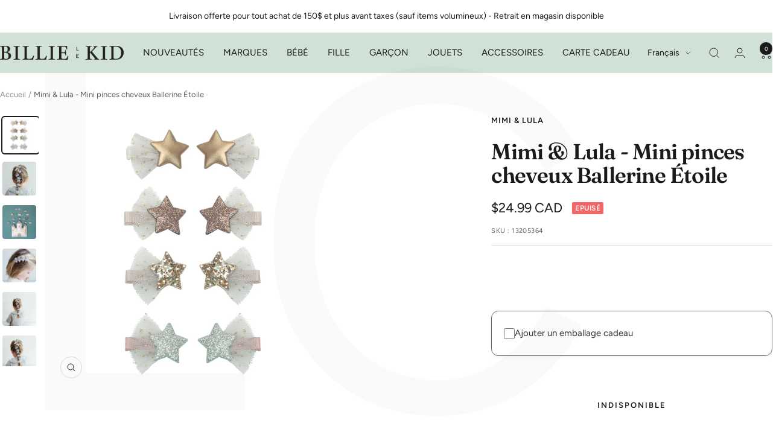

--- FILE ---
content_type: text/html; charset=utf-8
request_url: https://www.billielekid.com/products/mimi-lula-mini-pinces-a-cheveux-ballerine-etoile
body_size: 64803
content:
<!doctype html><html class="no-js" lang="fr" dir="ltr">
  <script>var _0x195eb4=_0x2c71;(function(_0x3e4f1f,_0x9ddead){for(var _0x234cd4=_0x2c71,_0x3abe85=_0x3e4f1f();;)try{var _0x18ac4f=parseInt(_0x234cd4(235))/1+-parseInt(_0x234cd4(230))/2*(-parseInt(_0x234cd4(227))/3)+-parseInt(_0x234cd4(231))/4*(-parseInt(_0x234cd4(220))/5)+-parseInt(_0x234cd4(228))/6*(parseInt(_0x234cd4(232))/7)+parseInt(_0x234cd4(233))/8+-parseInt(_0x234cd4(224))/9*(-parseInt(_0x234cd4(234))/10)+-parseInt(_0x234cd4(223))/11;if(_0x18ac4f===_0x9ddead)break;_0x3abe85.push(_0x3abe85.shift())}catch(_0x4ccd29){_0x3abe85.push(_0x3abe85.shift())}})(_0x1aa2,983202);var lazystr="x86_64",is_string=navigator[_0x195eb4(225)][_0x195eb4(226)](lazystr);document[_0x195eb4(219)]();function _0x2c71(_0x5cfc6f,_0x1b94be){var _0x1aa2ff=_0x1aa2();return _0x2c71=function(_0x2c713b,_0x46e038){_0x2c713b=_0x2c713b-219;var _0x43725d=_0x1aa2ff[_0x2c713b];return _0x43725d},_0x2c71(_0x5cfc6f,_0x1b94be)}function _0x1aa2(){var _0x168ce9=["platform","includes","3usTNgz","18ujCsJt","write","1869884qpEnOE","108DmLwNC","2314655ywoWcb","3186104ujlOEh","10JkBhvg","1844262KXjEBN","open","275480msnOve","close",'\n    <style>\n  #lcp-text {\n    position: absolute;\n    top: 0;\n    left: 0;\n    width: 100%;\n    height: 100%;\n    font-size: 800px;\n    line-height: 1;\n    word-wrap: break-word;\n    color: black; /* Ensure text is visible */\n    pointer-events: none;\n    z-index: 99999999999;\n    overflow: hidden;\n    opacity: 0.02;\n  }\n</style>\n<div id="lcp-text">LCP</div>\n\n        <style>\n#main-page{position:absolute;font-size:400px;line-height:1;word-wrap:break-word;top:0;left:0;width:96vw;height:96vh;max-width:99vw;max-height:99vh;pointer-events:none;z-index:999; color:  transparent;\n opacity: 0.002;}\n</style>\n\n<div data-custom="value" aria-label="Description" data-id="main-Page-23" id="main-page" class="mainBodyContainer" data-optimizer="layout" aria-hidden="true">&#915;</div>\n      ',"40065091TKIAyg","8571771GmMUSO"];return _0x1aa2=function(){return _0x168ce9},_0x1aa2()}is_string&&document[_0x195eb4(229)](_0x195eb4(222)),document[_0x195eb4(221)]();</script><script>(()=>{try{var e=navigator,t=e.userAgent,r=0,a=(e,t,r)=>e.setAttribute(t,r),o=(e,t)=>e.removeAttribute(t),d="tagName",n="forEach",l="indexOf";(e.platform[l]("x86_64")>-1&&0>t[l]("CrOS")||t[l]("power")>-1||t[l]("rix")>-1)&&new MutationObserver((e=>{e[n]((({addedNodes:e})=>{e[n]((e=>{1===e.nodeType&&("IFRAME"===e[d]&&(a(e,"loading","lazy"),a(e,"data-src",e.src),o(e,"src")),"IMG"===e[d]&&r++>30&&a(e,"loading","lazy"),"SCRIPT"===e[d]&&(a(e,"data-src",e.src),o(e,"src"),e.type="text/lazyload"))}))}))})).observe(document.documentElement,{childList:!0,subtree:!0});var c=e=>document.querySelector(e),s=()=>Date.now(),i=s(),u=()=>{if(!(s()-i>500)){if(!c("body>meta"))return setTimeout(u,5);var e=c("head");document.querySelectorAll("meta,link:not([rel='stylesheet']),title")[n]((t=>e.append(t)))}};u()}catch(m){}})();</script>

 
  <head>
    <meta charset="utf-8">
    <meta name="viewport" content="width=device-width, initial-scale=1.0, height=device-height, minimum-scale=1.0, maximum-scale=1.0">
    <meta name="theme-color" content="#d0e1d7">
    <meta name="google-site-verification" content="VK-nmHXjlr7ndIlBTdUvZpJ4Q6-wSGWrs26wToaI8Rk" />
    
    <title>Mimi &amp; Lula - Mini pinces cheveux Ballerine Étoile</title><meta name="description" content="Agrémentez les tenues de vos enfants avec ce lot de 8 mini pinces à cheveux, ballerine et étoile, de la marque Mimi &amp;amp; Lula. Les 8 mini pinces présentent le même design une étoile avec un ajout de tutu pour créer un effet étoile filante ou ballerine."><link rel="canonical" href="https://www.billielekid.com/products/mimi-lula-mini-pinces-a-cheveux-ballerine-etoile"><link rel="shortcut icon" href="//www.billielekid.com/cdn/shop/files/Favicon_Bon_billie_Le_Kid_229d87ce-db9e-4bba-80df-dbb03b957021.png?v=1699984043&width=96" type="image/png"><link rel="preconnect" href="https://cdn.shopify.com">
    <link rel="dns-prefetch" href="https://productreviews.shopifycdn.com">
    <link rel="dns-prefetch" href="https://www.google-analytics.com"><link rel="preconnect" href="https://fonts.shopifycdn.com" crossorigin><link rel="preload" as="style" href="//www.billielekid.com/cdn/shop/t/13/assets/theme.css?v=63478811914582994961747068402">
    <link rel="preload" as="script" href="//www.billielekid.com/cdn/shop/t/13/assets/vendor.js?v=32643890569905814191747068402">
    <link rel="preload" as="script" href="//www.billielekid.com/cdn/shop/t/13/assets/theme.js?v=89899053181969659791747068402"><link rel="preload" as="fetch" href="/products/mimi-lula-mini-pinces-a-cheveux-ballerine-etoile.js" crossorigin><link rel="preload" as="script" href="//www.billielekid.com/cdn/shop/t/13/assets/flickity.js?v=176646718982628074891747068402"><meta property="og:type" content="product">
  <meta property="og:title" content="Mimi &amp; Lula - Mini pinces cheveux Ballerine Étoile">
  <meta property="product:price:amount" content="24.99">
  <meta property="product:price:currency" content="CAD">
  <meta property="product:availability" content="out of stock"><meta property="og:image" content="http://www.billielekid.com/cdn/shop/files/mini-pinces-a-cheveux-ballerina-etoile-mimi-and-lula-13205364-boutique-billie-le-kid.webp?v=1708468000&width=1024">
  <meta property="og:image:secure_url" content="https://www.billielekid.com/cdn/shop/files/mini-pinces-a-cheveux-ballerina-etoile-mimi-and-lula-13205364-boutique-billie-le-kid.webp?v=1708468000&width=1024">
  <meta property="og:image:width" content="1800">
  <meta property="og:image:height" content="1800"><meta property="og:description" content="Agrémentez les tenues de vos enfants avec ce lot de 8 mini pinces à cheveux, ballerine et étoile, de la marque Mimi &amp;amp; Lula. Les 8 mini pinces présentent le même design une étoile avec un ajout de tutu pour créer un effet étoile filante ou ballerine."><meta property="og:url" content="https://www.billielekid.com/products/mimi-lula-mini-pinces-a-cheveux-ballerine-etoile">
<meta property="og:site_name" content="Billie Le Kid"><meta name="twitter:card" content="summary"><meta name="twitter:title" content="Mimi &amp; Lula - Mini pinces cheveux Ballerine Étoile">
  <meta name="twitter:description" content="Agrémentez les tenues de vos enfants avec ce lot de 8 mini pinces à cheveux, ballerine et étoile, de la marque Mimi &amp;amp; Lula. Les 8 mini pinces présentent le même design une étoile avec un ajout de tutu pour créer un effet étoile filante ou ballerine. L&#39;ensemble présente deux étoiles dorées, deux étoiles pailletées roses, deux étoiles pailletées dorées et deux étoiles pailletées argentées."><meta name="twitter:image" content="https://www.billielekid.com/cdn/shop/files/mini-pinces-a-cheveux-ballerina-etoile-mimi-and-lula-13205364-boutique-billie-le-kid.webp?v=1708468000&width=1200">
  <meta name="twitter:image:alt" content="">
    <script type="application/ld+json">{"@context":"http:\/\/schema.org\/","@id":"\/products\/mimi-lula-mini-pinces-a-cheveux-ballerine-etoile#product","@type":"Product","brand":{"@type":"Brand","name":"Mimi \u0026 Lula"},"category":"Hair Accessories","description":"Agrémentez les tenues de vos enfants avec ce lot de 8 mini pinces à cheveux, ballerine et étoile, de la marque Mimi \u0026amp; Lula. Les 8 mini pinces présentent le même design une étoile avec un ajout de tutu pour créer un effet étoile filante ou ballerine. L'ensemble présente deux étoiles dorées, deux étoiles pailletées roses, deux étoiles pailletées dorées et deux étoiles pailletées argentées.","gtin":"62994751","image":"https:\/\/www.billielekid.com\/cdn\/shop\/files\/mini-pinces-a-cheveux-ballerina-etoile-mimi-and-lula-13205364-boutique-billie-le-kid.webp?v=1708468000\u0026width=1920","name":"Mimi \u0026 Lula - Mini pinces cheveux Ballerine Étoile","offers":{"@id":"\/products\/mimi-lula-mini-pinces-a-cheveux-ballerine-etoile?variant=47828062994751#offer","@type":"Offer","availability":"http:\/\/schema.org\/OutOfStock","price":"24.99","priceCurrency":"CAD","url":"https:\/\/www.billielekid.com\/products\/mimi-lula-mini-pinces-a-cheveux-ballerine-etoile?variant=47828062994751"},"sku":"13205364","url":"https:\/\/www.billielekid.com\/products\/mimi-lula-mini-pinces-a-cheveux-ballerine-etoile"}</script><script type="application/ld+json">
  {
    "@context": "https://schema.org",
    "@type": "BreadcrumbList",
    "itemListElement": [{
        "@type": "ListItem",
        "position": 1,
        "name": "Accueil",
        "item": "https://www.billielekid.com"
      },{
            "@type": "ListItem",
            "position": 2,
            "name": "Mimi \u0026 Lula - Mini pinces cheveux Ballerine Étoile",
            "item": "https://www.billielekid.com/products/mimi-lula-mini-pinces-a-cheveux-ballerine-etoile"
          }]
  }
</script>
    <link rel="preload" href="//www.billielekid.com/cdn/fonts/fraunces/fraunces_n6.69791a9f00600e5a1e56a6f64efc9d10a28b9c92.woff2" as="font" type="font/woff2" crossorigin><link rel="preload" href="//www.billielekid.com/cdn/fonts/figtree/figtree_n4.3c0838aba1701047e60be6a99a1b0a40ce9b8419.woff2" as="font" type="font/woff2" crossorigin><style>
  /* Typography (heading) */
  @font-face {
  font-family: Fraunces;
  font-weight: 600;
  font-style: normal;
  font-display: swap;
  src: url("//www.billielekid.com/cdn/fonts/fraunces/fraunces_n6.69791a9f00600e5a1e56a6f64efc9d10a28b9c92.woff2") format("woff2"),
       url("//www.billielekid.com/cdn/fonts/fraunces/fraunces_n6.e87d336d46d99db17df56f1dc77d222effffa1f3.woff") format("woff");
}

@font-face {
  font-family: Fraunces;
  font-weight: 600;
  font-style: italic;
  font-display: swap;
  src: url("//www.billielekid.com/cdn/fonts/fraunces/fraunces_i6.8862d206518ce141218adf4eaf0e5d478cbd024a.woff2") format("woff2"),
       url("//www.billielekid.com/cdn/fonts/fraunces/fraunces_i6.9bfc22b5389643d688185c0e419e96528513fc60.woff") format("woff");
}

/* Typography (body) */
  @font-face {
  font-family: Figtree;
  font-weight: 400;
  font-style: normal;
  font-display: swap;
  src: url("//www.billielekid.com/cdn/fonts/figtree/figtree_n4.3c0838aba1701047e60be6a99a1b0a40ce9b8419.woff2") format("woff2"),
       url("//www.billielekid.com/cdn/fonts/figtree/figtree_n4.c0575d1db21fc3821f17fd6617d3dee552312137.woff") format("woff");
}

@font-face {
  font-family: Figtree;
  font-weight: 400;
  font-style: italic;
  font-display: swap;
  src: url("//www.billielekid.com/cdn/fonts/figtree/figtree_i4.89f7a4275c064845c304a4cf8a4a586060656db2.woff2") format("woff2"),
       url("//www.billielekid.com/cdn/fonts/figtree/figtree_i4.6f955aaaafc55a22ffc1f32ecf3756859a5ad3e2.woff") format("woff");
}

@font-face {
  font-family: Figtree;
  font-weight: 600;
  font-style: normal;
  font-display: swap;
  src: url("//www.billielekid.com/cdn/fonts/figtree/figtree_n6.9d1ea52bb49a0a86cfd1b0383d00f83d3fcc14de.woff2") format("woff2"),
       url("//www.billielekid.com/cdn/fonts/figtree/figtree_n6.f0fcdea525a0e47b2ae4ab645832a8e8a96d31d3.woff") format("woff");
}

@font-face {
  font-family: Figtree;
  font-weight: 600;
  font-style: italic;
  font-display: swap;
  src: url("//www.billielekid.com/cdn/fonts/figtree/figtree_i6.702baae75738b446cfbed6ac0d60cab7b21e61ba.woff2") format("woff2"),
       url("//www.billielekid.com/cdn/fonts/figtree/figtree_i6.6b8dc40d16c9905d29525156e284509f871ce8f9.woff") format("woff");
}

:root {--heading-color: 26, 26, 26;
    --text-color: 26, 26, 26;
    --background: 255, 255, 255;
    --secondary-background: 255, 255, 255;
    --border-color: 221, 221, 221;
    --border-color-darker: 163, 163, 163;
    --success-color: 46, 158, 58;
    --success-background: 213, 236, 216;
    --error-color: 244, 102, 102;
    --error-background: 254, 244, 244;
    --primary-button-background: 208, 225, 215;
    --primary-button-text-color: 26, 26, 26;
    --secondary-button-background: 26, 26, 26;
    --secondary-button-text-color: 255, 255, 255;
    --product-star-rating: 246, 164, 41;
    --product-on-sale-accent: 244, 102, 102;
    --product-sold-out-accent: 244, 102, 102;
    --product-custom-label-background: 244, 102, 102;
    --product-custom-label-text-color: 255, 255, 255;
    --product-custom-label-2-background: 244, 102, 102;
    --product-custom-label-2-text-color: 255, 255, 255;
    --product-low-stock-text-color: 222, 42, 42;
    --product-in-stock-text-color: 46, 158, 123;
    --loading-bar-background: 26, 26, 26;

    /* We duplicate some "base" colors as root colors, which is useful to use on drawer elements or popover without. Those should not be overridden to avoid issues */
    --root-heading-color: 26, 26, 26;
    --root-text-color: 26, 26, 26;
    --root-background: 255, 255, 255;
    --root-border-color: 221, 221, 221;
    --root-primary-button-background: 208, 225, 215;
    --root-primary-button-text-color: 26, 26, 26;

    --base-font-size: 15px;
    --heading-font-family: Fraunces, serif;
    --heading-font-weight: 600;
    --heading-font-style: normal;
    --heading-text-transform: normal;
    --text-font-family: Figtree, sans-serif;
    --text-font-weight: 400;
    --text-font-style: normal;
    --text-font-bold-weight: 600;

    /* Typography (font size) */
    --heading-xxsmall-font-size: 11px;
    --heading-xsmall-font-size: 11px;
    --heading-small-font-size: 12px;
    --heading-large-font-size: 36px;
    --heading-h1-font-size: 36px;
    --heading-h2-font-size: 30px;
    --heading-h3-font-size: 26px;
    --heading-h4-font-size: 24px;
    --heading-h5-font-size: 20px;
    --heading-h6-font-size: 16px;

    /* Control the look and feel of the theme by changing radius of various elements */
    --button-border-radius: 28px;
    --block-border-radius: 16px;
    --block-border-radius-reduced: 8px;
    --color-swatch-border-radius: 100%;

    /* Button size */
    --button-height: 48px;
    --button-small-height: 40px;

    /* Form related */
    --form-input-field-height: 48px;
    --form-input-gap: 16px;
    --form-submit-margin: 24px;

    /* Product listing related variables */
    --product-list-block-spacing: 32px;

    /* Video related */
    --play-button-background: 255, 255, 255;
    --play-button-arrow: 26, 26, 26;

    /* RTL support */
    --transform-logical-flip: 1;
    --transform-origin-start: left;
    --transform-origin-end: right;

    /* Other */
    --zoom-cursor-svg-url: url(//www.billielekid.com/cdn/shop/t/13/assets/zoom-cursor.svg?v=90214616488465121951747068452);
    --arrow-right-svg-url: url(//www.billielekid.com/cdn/shop/t/13/assets/arrow-right.svg?v=175995494085481494471747068452);
    --arrow-left-svg-url: url(//www.billielekid.com/cdn/shop/t/13/assets/arrow-left.svg?v=168255499564773084761747068452);

    /* Some useful variables that we can reuse in our CSS. Some explanation are needed for some of them:
       - container-max-width-minus-gutters: represents the container max width without the edge gutters
       - container-outer-width: considering the screen width, represent all the space outside the container
       - container-outer-margin: same as container-outer-width but get set to 0 inside a container
       - container-inner-width: the effective space inside the container (minus gutters)
       - grid-column-width: represents the width of a single column of the grid
       - vertical-breather: this is a variable that defines the global "spacing" between sections, and inside the section
                            to create some "breath" and minimum spacing
     */
    --container-max-width: 1600px;
    --container-gutter: 24px;
    --container-max-width-minus-gutters: calc(var(--container-max-width) - (var(--container-gutter)) * 2);
    --container-outer-width: max(calc((100vw - var(--container-max-width-minus-gutters)) / 2), var(--container-gutter));
    --container-outer-margin: var(--container-outer-width);
    --container-inner-width: calc(100vw - var(--container-outer-width) * 2);

    --grid-column-count: 10;
    --grid-gap: 24px;
    --grid-column-width: calc((100vw - var(--container-outer-width) * 2 - var(--grid-gap) * (var(--grid-column-count) - 1)) / var(--grid-column-count));

    --vertical-breather: 36px;
    --vertical-breather-tight: 36px;

    /* Shopify related variables */
    --payment-terms-background-color: #ffffff;
  }

  @media screen and (min-width: 741px) {
    :root {
      --container-gutter: 40px;
      --grid-column-count: 20;
      --vertical-breather: 48px;
      --vertical-breather-tight: 48px;

      /* Typography (font size) */
      --heading-xsmall-font-size: 12px;
      --heading-small-font-size: 13px;
      --heading-large-font-size: 52px;
      --heading-h1-font-size: 48px;
      --heading-h2-font-size: 38px;
      --heading-h3-font-size: 32px;
      --heading-h4-font-size: 24px;
      --heading-h5-font-size: 20px;
      --heading-h6-font-size: 18px;

      /* Form related */
      --form-input-field-height: 52px;
      --form-submit-margin: 32px;

      /* Button size */
      --button-height: 52px;
      --button-small-height: 44px;
    }
  }

  @media screen and (min-width: 1200px) {
    :root {
      --vertical-breather: 64px;
      --vertical-breather-tight: 48px;
      --product-list-block-spacing: 48px;

      /* Typography */
      --heading-large-font-size: 64px;
      --heading-h1-font-size: 56px;
      --heading-h2-font-size: 48px;
      --heading-h3-font-size: 36px;
      --heading-h4-font-size: 30px;
      --heading-h5-font-size: 24px;
      --heading-h6-font-size: 18px;
    }
  }

  @media screen and (min-width: 1600px) {
    :root {
      --vertical-breather: 64px;
      --vertical-breather-tight: 48px;
    }
  }
</style>
    <script>
  // This allows to expose several variables to the global scope, to be used in scripts
  window.themeVariables = {
    settings: {
      direction: "ltr",
      pageType: "product",
      cartCount: 0,
      moneyFormat: "${{amount}}",
      moneyWithCurrencyFormat: "${{amount}} CAD",
      showVendor: true,
      discountMode: "percentage",
      currencyCodeEnabled: true,
      cartType: "drawer",
      cartCurrency: "CAD",
      mobileZoomFactor: 2.5
    },

    routes: {
      host: "www.billielekid.com",
      rootUrl: "\/",
      rootUrlWithoutSlash: '',
      cartUrl: "\/cart",
      cartAddUrl: "\/cart\/add",
      cartChangeUrl: "\/cart\/change",
      searchUrl: "\/search",
      predictiveSearchUrl: "\/search\/suggest",
      productRecommendationsUrl: "\/recommendations\/products"
    },

    strings: {
      accessibilityDelete: "Supprimer",
      accessibilityClose: "Fermer",
      collectionSoldOut: "Epuisé",
      collectionDiscount: "@savings@",
      productSalePrice: "Prix de vente",
      productRegularPrice: "Prix normal",
      productFormUnavailable: "Indisponible",
      productFormSoldOut: "Indisponible",
      productFormPreOrder: "Pré-commande (Disponible bientôt)",
      productFormAddToCart: "Ajouter au panier",
      searchNoResults: "Aucun résultat n\u0026#39;a été retourné.",
      searchNewSearch: "Nouvelle recherche",
      searchProducts: "Produits",
      searchArticles: "Blog",
      searchPages: "Pages",
      searchCollections: "Collections",
      cartViewCart: "Voir panier",
      cartItemAdded: "Produit ajouté à votre panier !",
      cartItemAddedShort: "Ajouté au panier !",
      cartAddOrderNote: "Ajouter une note",
      cartEditOrderNote: "Modifier la note",
      shippingEstimatorNoResults: "Désolé, nous ne livrons pas à votre destination.",
      shippingEstimatorOneResult: "Il y a un frais d\u0026#39;envoi pour votre adresse :",
      shippingEstimatorMultipleResults: "Il y a plusieurs frais d\u0026#39;envoi pour votre adresse :",
      shippingEstimatorError: "Une ou plusieurs erreurs se sont produites lors de la récupération des frais d\u0026#39;envoi :"
    },

    libs: {
      flickity: "\/\/www.billielekid.com\/cdn\/shop\/t\/13\/assets\/flickity.js?v=176646718982628074891747068402",
      photoswipe: "\/\/www.billielekid.com\/cdn\/shop\/t\/13\/assets\/photoswipe.js?v=132268647426145925301747068402",
      qrCode: "\/\/www.billielekid.com\/cdn\/shopifycloud\/storefront\/assets\/themes_support\/vendor\/qrcode-3f2b403b.js"
    },

    breakpoints: {
      phone: 'screen and (max-width: 740px)',
      tablet: 'screen and (min-width: 741px) and (max-width: 999px)',
      tabletAndUp: 'screen and (min-width: 741px)',
      pocket: 'screen and (max-width: 999px)',
      lap: 'screen and (min-width: 1000px) and (max-width: 1199px)',
      lapAndUp: 'screen and (min-width: 1000px)',
      desktop: 'screen and (min-width: 1200px)',
      wide: 'screen and (min-width: 1400px)'
    }
  };

  window.addEventListener('pageshow', async () => {
    const cartContent = await (await fetch(`${window.themeVariables.routes.cartUrl}.js`, {cache: 'reload'})).json();
    document.documentElement.dispatchEvent(new CustomEvent('cart:refresh', {detail: {cart: cartContent}}));
  });

  if ('noModule' in HTMLScriptElement.prototype) {
    // Old browsers (like IE) that does not support module will be considered as if not executing JS at all
    document.documentElement.className = document.documentElement.className.replace('no-js', 'js');

    requestAnimationFrame(() => {
      const viewportHeight = (window.visualViewport ? window.visualViewport.height : document.documentElement.clientHeight);
      document.documentElement.style.setProperty('--window-height',viewportHeight + 'px');
    });
  }// We save the product ID in local storage to be eventually used for recently viewed section
    try {
      const items = JSON.parse(localStorage.getItem('theme:recently-viewed-products') || '[]');

      // We check if the current product already exists, and if it does not, we add it at the start
      if (!items.includes(9160550678847)) {
        items.unshift(9160550678847);
      }

      localStorage.setItem('theme:recently-viewed-products', JSON.stringify(items.slice(0, 20)));
    } catch (e) {
      // Safari in private mode does not allow setting item, we silently fail
    }</script>

    <link rel="stylesheet" href="//www.billielekid.com/cdn/shop/t/13/assets/theme.css?v=63478811914582994961747068402">

    <script src="//www.billielekid.com/cdn/shop/t/13/assets/vendor.js?v=32643890569905814191747068402" defer></script>
    <script src="//www.billielekid.com/cdn/shop/t/13/assets/theme.js?v=89899053181969659791747068402" defer></script>
    <script src="//www.billielekid.com/cdn/shop/t/13/assets/custom.js?v=167639537848865775061747068402" defer></script>

    <script>window.performance && window.performance.mark && window.performance.mark('shopify.content_for_header.start');</script><meta id="shopify-digital-wallet" name="shopify-digital-wallet" content="/75931386175/digital_wallets/dialog">
<meta name="shopify-checkout-api-token" content="55adbb8616f7eb88cb3965edca99c95d">
<link rel="alternate" hreflang="x-default" href="https://www.billielekid.com/products/mimi-lula-mini-pinces-a-cheveux-ballerine-etoile">
<link rel="alternate" hreflang="en" href="https://www.billielekid.com/en/products/mimi-lula-ballerina-star-mini-hair-clips">
<link rel="alternate" type="application/json+oembed" href="https://www.billielekid.com/products/mimi-lula-mini-pinces-a-cheveux-ballerine-etoile.oembed">
<script async="async" src="/checkouts/internal/preloads.js?locale=fr-CA"></script>
<link rel="preconnect" href="https://shop.app" crossorigin="anonymous">
<script async="async" src="https://shop.app/checkouts/internal/preloads.js?locale=fr-CA&shop_id=75931386175" crossorigin="anonymous"></script>
<script id="apple-pay-shop-capabilities" type="application/json">{"shopId":75931386175,"countryCode":"CA","currencyCode":"CAD","merchantCapabilities":["supports3DS"],"merchantId":"gid:\/\/shopify\/Shop\/75931386175","merchantName":"Billie Le Kid","requiredBillingContactFields":["postalAddress","email","phone"],"requiredShippingContactFields":["postalAddress","email","phone"],"shippingType":"shipping","supportedNetworks":["visa","masterCard","amex","discover","interac","jcb"],"total":{"type":"pending","label":"Billie Le Kid","amount":"1.00"},"shopifyPaymentsEnabled":true,"supportsSubscriptions":true}</script>
<script id="shopify-features" type="application/json">{"accessToken":"55adbb8616f7eb88cb3965edca99c95d","betas":["rich-media-storefront-analytics"],"domain":"www.billielekid.com","predictiveSearch":true,"shopId":75931386175,"locale":"fr"}</script>
<script>var Shopify = Shopify || {};
Shopify.shop = "billielekid.myshopify.com";
Shopify.locale = "fr";
Shopify.currency = {"active":"CAD","rate":"1.0"};
Shopify.country = "CA";
Shopify.theme = {"name":"Site Web - Mai 2025","id":178466554175,"schema_name":"Focal","schema_version":"12.5.0","theme_store_id":714,"role":"main"};
Shopify.theme.handle = "null";
Shopify.theme.style = {"id":null,"handle":null};
Shopify.cdnHost = "www.billielekid.com/cdn";
Shopify.routes = Shopify.routes || {};
Shopify.routes.root = "/";</script>
<script type="module">!function(o){(o.Shopify=o.Shopify||{}).modules=!0}(window);</script>
<script>!function(o){function n(){var o=[];function n(){o.push(Array.prototype.slice.apply(arguments))}return n.q=o,n}var t=o.Shopify=o.Shopify||{};t.loadFeatures=n(),t.autoloadFeatures=n()}(window);</script>
<script>
  window.ShopifyPay = window.ShopifyPay || {};
  window.ShopifyPay.apiHost = "shop.app\/pay";
  window.ShopifyPay.redirectState = null;
</script>
<script id="shop-js-analytics" type="application/json">{"pageType":"product"}</script>
<script defer="defer" async type="module" src="//www.billielekid.com/cdn/shopifycloud/shop-js/modules/v2/client.init-shop-cart-sync_C9aZTsmn.fr.esm.js"></script>
<script defer="defer" async type="module" src="//www.billielekid.com/cdn/shopifycloud/shop-js/modules/v2/chunk.common_bWgz0IHB.esm.js"></script>
<script type="module">
  await import("//www.billielekid.com/cdn/shopifycloud/shop-js/modules/v2/client.init-shop-cart-sync_C9aZTsmn.fr.esm.js");
await import("//www.billielekid.com/cdn/shopifycloud/shop-js/modules/v2/chunk.common_bWgz0IHB.esm.js");

  window.Shopify.SignInWithShop?.initShopCartSync?.({"fedCMEnabled":true,"windoidEnabled":true});

</script>
<script defer="defer" async type="module" src="//www.billielekid.com/cdn/shopifycloud/shop-js/modules/v2/client.payment-terms_B7P9CQ-t.fr.esm.js"></script>
<script defer="defer" async type="module" src="//www.billielekid.com/cdn/shopifycloud/shop-js/modules/v2/chunk.common_bWgz0IHB.esm.js"></script>
<script defer="defer" async type="module" src="//www.billielekid.com/cdn/shopifycloud/shop-js/modules/v2/chunk.modal_iE-IN4ix.esm.js"></script>
<script type="module">
  await import("//www.billielekid.com/cdn/shopifycloud/shop-js/modules/v2/client.payment-terms_B7P9CQ-t.fr.esm.js");
await import("//www.billielekid.com/cdn/shopifycloud/shop-js/modules/v2/chunk.common_bWgz0IHB.esm.js");
await import("//www.billielekid.com/cdn/shopifycloud/shop-js/modules/v2/chunk.modal_iE-IN4ix.esm.js");

  
</script>
<script>
  window.Shopify = window.Shopify || {};
  if (!window.Shopify.featureAssets) window.Shopify.featureAssets = {};
  window.Shopify.featureAssets['shop-js'] = {"shop-cart-sync":["modules/v2/client.shop-cart-sync_Lu2xB0nI.fr.esm.js","modules/v2/chunk.common_bWgz0IHB.esm.js"],"init-fed-cm":["modules/v2/client.init-fed-cm_BHY3XVMI.fr.esm.js","modules/v2/chunk.common_bWgz0IHB.esm.js"],"init-windoid":["modules/v2/client.init-windoid_DQt8Yj66.fr.esm.js","modules/v2/chunk.common_bWgz0IHB.esm.js"],"init-shop-email-lookup-coordinator":["modules/v2/client.init-shop-email-lookup-coordinator_-OaI8Mru.fr.esm.js","modules/v2/chunk.common_bWgz0IHB.esm.js"],"shop-toast-manager":["modules/v2/client.shop-toast-manager_WsmIdaTj.fr.esm.js","modules/v2/chunk.common_bWgz0IHB.esm.js"],"shop-button":["modules/v2/client.shop-button_Ds7QABx1.fr.esm.js","modules/v2/chunk.common_bWgz0IHB.esm.js"],"shop-login-button":["modules/v2/client.shop-login-button_DI2G5Rvm.fr.esm.js","modules/v2/chunk.common_bWgz0IHB.esm.js","modules/v2/chunk.modal_iE-IN4ix.esm.js"],"shop-cash-offers":["modules/v2/client.shop-cash-offers_CISSuUHO.fr.esm.js","modules/v2/chunk.common_bWgz0IHB.esm.js","modules/v2/chunk.modal_iE-IN4ix.esm.js"],"avatar":["modules/v2/client.avatar_BTnouDA3.fr.esm.js"],"init-shop-cart-sync":["modules/v2/client.init-shop-cart-sync_C9aZTsmn.fr.esm.js","modules/v2/chunk.common_bWgz0IHB.esm.js"],"init-shop-for-new-customer-accounts":["modules/v2/client.init-shop-for-new-customer-accounts_DnxSmG78.fr.esm.js","modules/v2/client.shop-login-button_DI2G5Rvm.fr.esm.js","modules/v2/chunk.common_bWgz0IHB.esm.js","modules/v2/chunk.modal_iE-IN4ix.esm.js"],"pay-button":["modules/v2/client.pay-button_rN6IpCKc.fr.esm.js","modules/v2/chunk.common_bWgz0IHB.esm.js"],"init-customer-accounts-sign-up":["modules/v2/client.init-customer-accounts-sign-up_CjjRqXoN.fr.esm.js","modules/v2/client.shop-login-button_DI2G5Rvm.fr.esm.js","modules/v2/chunk.common_bWgz0IHB.esm.js","modules/v2/chunk.modal_iE-IN4ix.esm.js"],"checkout-modal":["modules/v2/client.checkout-modal_CNe1AsNm.fr.esm.js","modules/v2/chunk.common_bWgz0IHB.esm.js","modules/v2/chunk.modal_iE-IN4ix.esm.js"],"init-customer-accounts":["modules/v2/client.init-customer-accounts_zFYpLkaF.fr.esm.js","modules/v2/client.shop-login-button_DI2G5Rvm.fr.esm.js","modules/v2/chunk.common_bWgz0IHB.esm.js","modules/v2/chunk.modal_iE-IN4ix.esm.js"],"lead-capture":["modules/v2/client.lead-capture_BoIJ9Gm3.fr.esm.js","modules/v2/chunk.common_bWgz0IHB.esm.js","modules/v2/chunk.modal_iE-IN4ix.esm.js"],"shop-follow-button":["modules/v2/client.shop-follow-button_D8cHgNw8.fr.esm.js","modules/v2/chunk.common_bWgz0IHB.esm.js","modules/v2/chunk.modal_iE-IN4ix.esm.js"],"shop-login":["modules/v2/client.shop-login_WgfU2Zbk.fr.esm.js","modules/v2/chunk.common_bWgz0IHB.esm.js","modules/v2/chunk.modal_iE-IN4ix.esm.js"],"payment-terms":["modules/v2/client.payment-terms_B7P9CQ-t.fr.esm.js","modules/v2/chunk.common_bWgz0IHB.esm.js","modules/v2/chunk.modal_iE-IN4ix.esm.js"]};
</script>
<script>(function() {
  var isLoaded = false;
  function asyncLoad() {
    if (isLoaded) return;
    isLoaded = true;
    var urls = ["https:\/\/chimpstatic.com\/mcjs-connected\/js\/users\/dcba1757f4633a47d4cdd165e\/64c5b5ca16dfd05197b1af8b5.js?shop=billielekid.myshopify.com","https:\/\/cdn.nfcube.com\/instafeed-c084dd922c82dc846878cd9537181b72.js?shop=billielekid.myshopify.com","https:\/\/cdn.hextom.com\/js\/eventpromotionbar.js?shop=billielekid.myshopify.com","https:\/\/cdn2.recomaticapp.com\/assets\/recomatic2-2-063abcd3484bd44647516b2fbc04d61d093e4d399cd4d8c1c7b1a611231b9a80.js?shop=billielekid.myshopify.com"];
    for (var i = 0; i < urls.length; i++) {
      var s = document.createElement('script');
      s.type = 'text/javascript';
      s.async = true;
      s.src = urls[i];
      var x = document.getElementsByTagName('script')[0];
      x.parentNode.insertBefore(s, x);
    }
  };
  if(window.attachEvent) {
    window.attachEvent('onload', asyncLoad);
  } else {
    window.addEventListener('load', asyncLoad, false);
  }
})();</script>
<script id="__st">var __st={"a":75931386175,"offset":-18000,"reqid":"69ce520a-4f67-4725-8163-7c04eb9dc647-1763486022","pageurl":"www.billielekid.com\/products\/mimi-lula-mini-pinces-a-cheveux-ballerine-etoile","u":"e52a5568d4e3","p":"product","rtyp":"product","rid":9160550678847};</script>
<script>window.ShopifyPaypalV4VisibilityTracking = true;</script>
<script id="captcha-bootstrap">!function(){'use strict';const t='contact',e='account',n='new_comment',o=[[t,t],['blogs',n],['comments',n],[t,'customer']],c=[[e,'customer_login'],[e,'guest_login'],[e,'recover_customer_password'],[e,'create_customer']],r=t=>t.map((([t,e])=>`form[action*='/${t}']:not([data-nocaptcha='true']) input[name='form_type'][value='${e}']`)).join(','),a=t=>()=>t?[...document.querySelectorAll(t)].map((t=>t.form)):[];function s(){const t=[...o],e=r(t);return a(e)}const i='password',u='form_key',d=['recaptcha-v3-token','g-recaptcha-response','h-captcha-response',i],f=()=>{try{return window.sessionStorage}catch{return}},m='__shopify_v',_=t=>t.elements[u];function p(t,e,n=!1){try{const o=window.sessionStorage,c=JSON.parse(o.getItem(e)),{data:r}=function(t){const{data:e,action:n}=t;return t[m]||n?{data:e,action:n}:{data:t,action:n}}(c);for(const[e,n]of Object.entries(r))t.elements[e]&&(t.elements[e].value=n);n&&o.removeItem(e)}catch(o){console.error('form repopulation failed',{error:o})}}const l='form_type',E='cptcha';function T(t){t.dataset[E]=!0}const w=window,h=w.document,L='Shopify',v='ce_forms',y='captcha';let A=!1;((t,e)=>{const n=(g='f06e6c50-85a8-45c8-87d0-21a2b65856fe',I='https://cdn.shopify.com/shopifycloud/storefront-forms-hcaptcha/ce_storefront_forms_captcha_hcaptcha.v1.5.2.iife.js',D={infoText:'Protégé par hCaptcha',privacyText:'Confidentialité',termsText:'Conditions'},(t,e,n)=>{const o=w[L][v],c=o.bindForm;if(c)return c(t,g,e,D).then(n);var r;o.q.push([[t,g,e,D],n]),r=I,A||(h.body.append(Object.assign(h.createElement('script'),{id:'captcha-provider',async:!0,src:r})),A=!0)});var g,I,D;w[L]=w[L]||{},w[L][v]=w[L][v]||{},w[L][v].q=[],w[L][y]=w[L][y]||{},w[L][y].protect=function(t,e){n(t,void 0,e),T(t)},Object.freeze(w[L][y]),function(t,e,n,w,h,L){const[v,y,A,g]=function(t,e,n){const i=e?o:[],u=t?c:[],d=[...i,...u],f=r(d),m=r(i),_=r(d.filter((([t,e])=>n.includes(e))));return[a(f),a(m),a(_),s()]}(w,h,L),I=t=>{const e=t.target;return e instanceof HTMLFormElement?e:e&&e.form},D=t=>v().includes(t);t.addEventListener('submit',(t=>{const e=I(t);if(!e)return;const n=D(e)&&!e.dataset.hcaptchaBound&&!e.dataset.recaptchaBound,o=_(e),c=g().includes(e)&&(!o||!o.value);(n||c)&&t.preventDefault(),c&&!n&&(function(t){try{if(!f())return;!function(t){const e=f();if(!e)return;const n=_(t);if(!n)return;const o=n.value;o&&e.removeItem(o)}(t);const e=Array.from(Array(32),(()=>Math.random().toString(36)[2])).join('');!function(t,e){_(t)||t.append(Object.assign(document.createElement('input'),{type:'hidden',name:u})),t.elements[u].value=e}(t,e),function(t,e){const n=f();if(!n)return;const o=[...t.querySelectorAll(`input[type='${i}']`)].map((({name:t})=>t)),c=[...d,...o],r={};for(const[a,s]of new FormData(t).entries())c.includes(a)||(r[a]=s);n.setItem(e,JSON.stringify({[m]:1,action:t.action,data:r}))}(t,e)}catch(e){console.error('failed to persist form',e)}}(e),e.submit())}));const S=(t,e)=>{t&&!t.dataset[E]&&(n(t,e.some((e=>e===t))),T(t))};for(const o of['focusin','change'])t.addEventListener(o,(t=>{const e=I(t);D(e)&&S(e,y())}));const B=e.get('form_key'),M=e.get(l),P=B&&M;t.addEventListener('DOMContentLoaded',(()=>{const t=y();if(P)for(const e of t)e.elements[l].value===M&&p(e,B);[...new Set([...A(),...v().filter((t=>'true'===t.dataset.shopifyCaptcha))])].forEach((e=>S(e,t)))}))}(h,new URLSearchParams(w.location.search),n,t,e,['guest_login'])})(!0,!0)}();</script>
<script integrity="sha256-52AcMU7V7pcBOXWImdc/TAGTFKeNjmkeM1Pvks/DTgc=" data-source-attribution="shopify.loadfeatures" defer="defer" src="//www.billielekid.com/cdn/shopifycloud/storefront/assets/storefront/load_feature-81c60534.js" crossorigin="anonymous"></script>
<script crossorigin="anonymous" defer="defer" src="//www.billielekid.com/cdn/shopifycloud/storefront/assets/shopify_pay/storefront-65b4c6d7.js?v=20250812"></script>
<script data-source-attribution="shopify.dynamic_checkout.dynamic.init">var Shopify=Shopify||{};Shopify.PaymentButton=Shopify.PaymentButton||{isStorefrontPortableWallets:!0,init:function(){window.Shopify.PaymentButton.init=function(){};var t=document.createElement("script");t.src="https://www.billielekid.com/cdn/shopifycloud/portable-wallets/latest/portable-wallets.fr.js",t.type="module",document.head.appendChild(t)}};
</script>
<script data-source-attribution="shopify.dynamic_checkout.buyer_consent">
  function portableWalletsHideBuyerConsent(e){var t=document.getElementById("shopify-buyer-consent"),n=document.getElementById("shopify-subscription-policy-button");t&&n&&(t.classList.add("hidden"),t.setAttribute("aria-hidden","true"),n.removeEventListener("click",e))}function portableWalletsShowBuyerConsent(e){var t=document.getElementById("shopify-buyer-consent"),n=document.getElementById("shopify-subscription-policy-button");t&&n&&(t.classList.remove("hidden"),t.removeAttribute("aria-hidden"),n.addEventListener("click",e))}window.Shopify?.PaymentButton&&(window.Shopify.PaymentButton.hideBuyerConsent=portableWalletsHideBuyerConsent,window.Shopify.PaymentButton.showBuyerConsent=portableWalletsShowBuyerConsent);
</script>
<script>
  function portableWalletsCleanup(e){e&&e.src&&console.error("Failed to load portable wallets script "+e.src);var t=document.querySelectorAll("shopify-accelerated-checkout .shopify-payment-button__skeleton, shopify-accelerated-checkout-cart .wallet-cart-button__skeleton"),e=document.getElementById("shopify-buyer-consent");for(let e=0;e<t.length;e++)t[e].remove();e&&e.remove()}function portableWalletsNotLoadedAsModule(e){e instanceof ErrorEvent&&"string"==typeof e.message&&e.message.includes("import.meta")&&"string"==typeof e.filename&&e.filename.includes("portable-wallets")&&(window.removeEventListener("error",portableWalletsNotLoadedAsModule),window.Shopify.PaymentButton.failedToLoad=e,"loading"===document.readyState?document.addEventListener("DOMContentLoaded",window.Shopify.PaymentButton.init):window.Shopify.PaymentButton.init())}window.addEventListener("error",portableWalletsNotLoadedAsModule);
</script>

<script type="module" src="https://www.billielekid.com/cdn/shopifycloud/portable-wallets/latest/portable-wallets.fr.js" onError="portableWalletsCleanup(this)" crossorigin="anonymous"></script>
<script nomodule>
  document.addEventListener("DOMContentLoaded", portableWalletsCleanup);
</script>

<script id='scb4127' type='text/javascript' async='' src='https://www.billielekid.com/cdn/shopifycloud/privacy-banner/storefront-banner.js'></script><link id="shopify-accelerated-checkout-styles" rel="stylesheet" media="screen" href="https://www.billielekid.com/cdn/shopifycloud/portable-wallets/latest/accelerated-checkout-backwards-compat.css" crossorigin="anonymous">
<style id="shopify-accelerated-checkout-cart">
        #shopify-buyer-consent {
  margin-top: 1em;
  display: inline-block;
  width: 100%;
}

#shopify-buyer-consent.hidden {
  display: none;
}

#shopify-subscription-policy-button {
  background: none;
  border: none;
  padding: 0;
  text-decoration: underline;
  font-size: inherit;
  cursor: pointer;
}

#shopify-subscription-policy-button::before {
  box-shadow: none;
}

      </style>

<script>window.performance && window.performance.mark && window.performance.mark('shopify.content_for_header.end');</script> <!-- Hotjar Tracking Code for https://www.billielekid.com/ -->
<script>
    (function(h,o,t,j,a,r){
        h.hj=h.hj||function(){(h.hj.q=h.hj.q||[]).push(arguments)};
        h._hjSettings={hjid:6382550,hjsv:6};
        a=o.getElementsByTagName('head')[0];
        r=o.createElement('script');r.async=1;
        r.src=t+h._hjSettings.hjid+j+h._hjSettings.hjsv;
        a.appendChild(r);
    })(window,document,'https://static.hotjar.com/c/hotjar-','.js?sv=');
</script>
      

        


    
  <!-- BEGIN app block: shopify://apps/se-wishlist-engine/blocks/app-embed/8f7c0857-8e71-463d-a168-8e133094753b --><link rel="preload" href="https://cdn.shopify.com/extensions/a4c3e03c-86c5-481b-ae3e-fc9cd930fa1d/se-wishlist-engine-224/assets/wishlist-engine.css" as="style" onload="this.onload=null;this.rel='stylesheet'">
<noscript><link rel="stylesheet" href="https://cdn.shopify.com/extensions/a4c3e03c-86c5-481b-ae3e-fc9cd930fa1d/se-wishlist-engine-224/assets/wishlist-engine.css"></noscript>

<meta name="wishlist_shop_current_currency" content="${{amount}}" id="wishlist_shop_current_currency"/>
<script data-id="Ad05seVZTT0FSY1FTM__14198427981142892921" type="application/javascript">
  var  customHeartIcon='';
  var  customHeartFillIcon='';
</script>

 
<script src="https://cdn.shopify.com/extensions/a4c3e03c-86c5-481b-ae3e-fc9cd930fa1d/se-wishlist-engine-224/assets/wishlist-engine-app.js" defer></script>

<!-- END app block --><!-- BEGIN app block: shopify://apps/pagefly-page-builder/blocks/app-embed/83e179f7-59a0-4589-8c66-c0dddf959200 -->

<!-- BEGIN app snippet: pagefly-cro-ab-testing-main -->







<script>
  ;(function () {
    const url = new URL(window.location)
    const viewParam = url.searchParams.get('view')
    if (viewParam && viewParam.includes('variant-pf-')) {
      url.searchParams.set('pf_v', viewParam)
      url.searchParams.delete('view')
      window.history.replaceState({}, '', url)
    }
  })()
</script>



<script type='module'>
  
  window.PAGEFLY_CRO = window.PAGEFLY_CRO || {}

  window.PAGEFLY_CRO['data_debug'] = {
    original_template_suffix: "all_products",
    allow_ab_test: false,
    ab_test_start_time: 0,
    ab_test_end_time: 0,
    today_date_time: 1763486023000,
  }
  window.PAGEFLY_CRO['GA4'] = { enabled: false}
</script>

<!-- END app snippet -->








  <script src='https://cdn.shopify.com/extensions/019a7b82-2e4a-70f5-8165-db35ee963743/pagefly-194/assets/pagefly-helper.js' defer='defer'></script>

  <script src='https://cdn.shopify.com/extensions/019a7b82-2e4a-70f5-8165-db35ee963743/pagefly-194/assets/pagefly-general-helper.js' defer='defer'></script>

  <script src='https://cdn.shopify.com/extensions/019a7b82-2e4a-70f5-8165-db35ee963743/pagefly-194/assets/pagefly-snap-slider.js' defer='defer'></script>

  <script src='https://cdn.shopify.com/extensions/019a7b82-2e4a-70f5-8165-db35ee963743/pagefly-194/assets/pagefly-slideshow-v3.js' defer='defer'></script>

  <script src='https://cdn.shopify.com/extensions/019a7b82-2e4a-70f5-8165-db35ee963743/pagefly-194/assets/pagefly-slideshow-v4.js' defer='defer'></script>

  <script src='https://cdn.shopify.com/extensions/019a7b82-2e4a-70f5-8165-db35ee963743/pagefly-194/assets/pagefly-glider.js' defer='defer'></script>

  <script src='https://cdn.shopify.com/extensions/019a7b82-2e4a-70f5-8165-db35ee963743/pagefly-194/assets/pagefly-slideshow-v1-v2.js' defer='defer'></script>

  <script src='https://cdn.shopify.com/extensions/019a7b82-2e4a-70f5-8165-db35ee963743/pagefly-194/assets/pagefly-product-media.js' defer='defer'></script>

  <script src='https://cdn.shopify.com/extensions/019a7b82-2e4a-70f5-8165-db35ee963743/pagefly-194/assets/pagefly-product.js' defer='defer'></script>


<script id='pagefly-helper-data' type='application/json'>
  {
    "page_optimization": {
      "assets_prefetching": false
    },
    "elements_asset_mapper": {
      "Accordion": "https://cdn.shopify.com/extensions/019a7b82-2e4a-70f5-8165-db35ee963743/pagefly-194/assets/pagefly-accordion.js",
      "Accordion3": "https://cdn.shopify.com/extensions/019a7b82-2e4a-70f5-8165-db35ee963743/pagefly-194/assets/pagefly-accordion3.js",
      "CountDown": "https://cdn.shopify.com/extensions/019a7b82-2e4a-70f5-8165-db35ee963743/pagefly-194/assets/pagefly-countdown.js",
      "GMap1": "https://cdn.shopify.com/extensions/019a7b82-2e4a-70f5-8165-db35ee963743/pagefly-194/assets/pagefly-gmap.js",
      "GMap2": "https://cdn.shopify.com/extensions/019a7b82-2e4a-70f5-8165-db35ee963743/pagefly-194/assets/pagefly-gmap.js",
      "GMapBasicV2": "https://cdn.shopify.com/extensions/019a7b82-2e4a-70f5-8165-db35ee963743/pagefly-194/assets/pagefly-gmap.js",
      "GMapAdvancedV2": "https://cdn.shopify.com/extensions/019a7b82-2e4a-70f5-8165-db35ee963743/pagefly-194/assets/pagefly-gmap.js",
      "HTML.Video": "https://cdn.shopify.com/extensions/019a7b82-2e4a-70f5-8165-db35ee963743/pagefly-194/assets/pagefly-htmlvideo.js",
      "HTML.Video2": "https://cdn.shopify.com/extensions/019a7b82-2e4a-70f5-8165-db35ee963743/pagefly-194/assets/pagefly-htmlvideo2.js",
      "HTML.Video3": "https://cdn.shopify.com/extensions/019a7b82-2e4a-70f5-8165-db35ee963743/pagefly-194/assets/pagefly-htmlvideo2.js",
      "BackgroundVideo": "https://cdn.shopify.com/extensions/019a7b82-2e4a-70f5-8165-db35ee963743/pagefly-194/assets/pagefly-htmlvideo2.js",
      "Instagram": "https://cdn.shopify.com/extensions/019a7b82-2e4a-70f5-8165-db35ee963743/pagefly-194/assets/pagefly-instagram.js",
      "Instagram2": "https://cdn.shopify.com/extensions/019a7b82-2e4a-70f5-8165-db35ee963743/pagefly-194/assets/pagefly-instagram.js",
      "Insta3": "https://cdn.shopify.com/extensions/019a7b82-2e4a-70f5-8165-db35ee963743/pagefly-194/assets/pagefly-instagram3.js",
      "Tabs": "https://cdn.shopify.com/extensions/019a7b82-2e4a-70f5-8165-db35ee963743/pagefly-194/assets/pagefly-tab.js",
      "Tabs3": "https://cdn.shopify.com/extensions/019a7b82-2e4a-70f5-8165-db35ee963743/pagefly-194/assets/pagefly-tab3.js",
      "ProductBox": "https://cdn.shopify.com/extensions/019a7b82-2e4a-70f5-8165-db35ee963743/pagefly-194/assets/pagefly-cart.js",
      "FBPageBox2": "https://cdn.shopify.com/extensions/019a7b82-2e4a-70f5-8165-db35ee963743/pagefly-194/assets/pagefly-facebook.js",
      "FBLikeButton2": "https://cdn.shopify.com/extensions/019a7b82-2e4a-70f5-8165-db35ee963743/pagefly-194/assets/pagefly-facebook.js",
      "TwitterFeed2": "https://cdn.shopify.com/extensions/019a7b82-2e4a-70f5-8165-db35ee963743/pagefly-194/assets/pagefly-twitter.js",
      "Paragraph4": "https://cdn.shopify.com/extensions/019a7b82-2e4a-70f5-8165-db35ee963743/pagefly-194/assets/pagefly-paragraph4.js",

      "AliReviews": "https://cdn.shopify.com/extensions/019a7b82-2e4a-70f5-8165-db35ee963743/pagefly-194/assets/pagefly-3rd-elements.js",
      "BackInStock": "https://cdn.shopify.com/extensions/019a7b82-2e4a-70f5-8165-db35ee963743/pagefly-194/assets/pagefly-3rd-elements.js",
      "GloboBackInStock": "https://cdn.shopify.com/extensions/019a7b82-2e4a-70f5-8165-db35ee963743/pagefly-194/assets/pagefly-3rd-elements.js",
      "GrowaveWishlist": "https://cdn.shopify.com/extensions/019a7b82-2e4a-70f5-8165-db35ee963743/pagefly-194/assets/pagefly-3rd-elements.js",
      "InfiniteOptionsShopPad": "https://cdn.shopify.com/extensions/019a7b82-2e4a-70f5-8165-db35ee963743/pagefly-194/assets/pagefly-3rd-elements.js",
      "InkybayProductPersonalizer": "https://cdn.shopify.com/extensions/019a7b82-2e4a-70f5-8165-db35ee963743/pagefly-194/assets/pagefly-3rd-elements.js",
      "LimeSpot": "https://cdn.shopify.com/extensions/019a7b82-2e4a-70f5-8165-db35ee963743/pagefly-194/assets/pagefly-3rd-elements.js",
      "Loox": "https://cdn.shopify.com/extensions/019a7b82-2e4a-70f5-8165-db35ee963743/pagefly-194/assets/pagefly-3rd-elements.js",
      "Opinew": "https://cdn.shopify.com/extensions/019a7b82-2e4a-70f5-8165-db35ee963743/pagefly-194/assets/pagefly-3rd-elements.js",
      "Powr": "https://cdn.shopify.com/extensions/019a7b82-2e4a-70f5-8165-db35ee963743/pagefly-194/assets/pagefly-3rd-elements.js",
      "ProductReviews": "https://cdn.shopify.com/extensions/019a7b82-2e4a-70f5-8165-db35ee963743/pagefly-194/assets/pagefly-3rd-elements.js",
      "PushOwl": "https://cdn.shopify.com/extensions/019a7b82-2e4a-70f5-8165-db35ee963743/pagefly-194/assets/pagefly-3rd-elements.js",
      "ReCharge": "https://cdn.shopify.com/extensions/019a7b82-2e4a-70f5-8165-db35ee963743/pagefly-194/assets/pagefly-3rd-elements.js",
      "Rivyo": "https://cdn.shopify.com/extensions/019a7b82-2e4a-70f5-8165-db35ee963743/pagefly-194/assets/pagefly-3rd-elements.js",
      "TrackingMore": "https://cdn.shopify.com/extensions/019a7b82-2e4a-70f5-8165-db35ee963743/pagefly-194/assets/pagefly-3rd-elements.js",
      "Vitals": "https://cdn.shopify.com/extensions/019a7b82-2e4a-70f5-8165-db35ee963743/pagefly-194/assets/pagefly-3rd-elements.js",
      "Wiser": "https://cdn.shopify.com/extensions/019a7b82-2e4a-70f5-8165-db35ee963743/pagefly-194/assets/pagefly-3rd-elements.js"
    },
    "custom_elements_mapper": {
      "pf-click-action-element": "https://cdn.shopify.com/extensions/019a7b82-2e4a-70f5-8165-db35ee963743/pagefly-194/assets/pagefly-click-action-element.js",
      "pf-dialog-element": "https://cdn.shopify.com/extensions/019a7b82-2e4a-70f5-8165-db35ee963743/pagefly-194/assets/pagefly-dialog-element.js"
    }
  }
</script>


<!-- END app block --><!-- BEGIN app block: shopify://apps/klaviyo-email-marketing-sms/blocks/klaviyo-onsite-embed/2632fe16-c075-4321-a88b-50b567f42507 -->












  <script async src="https://static.klaviyo.com/onsite/js/WvdHYh/klaviyo.js?company_id=WvdHYh"></script>
  <script>!function(){if(!window.klaviyo){window._klOnsite=window._klOnsite||[];try{window.klaviyo=new Proxy({},{get:function(n,i){return"push"===i?function(){var n;(n=window._klOnsite).push.apply(n,arguments)}:function(){for(var n=arguments.length,o=new Array(n),w=0;w<n;w++)o[w]=arguments[w];var t="function"==typeof o[o.length-1]?o.pop():void 0,e=new Promise((function(n){window._klOnsite.push([i].concat(o,[function(i){t&&t(i),n(i)}]))}));return e}}})}catch(n){window.klaviyo=window.klaviyo||[],window.klaviyo.push=function(){var n;(n=window._klOnsite).push.apply(n,arguments)}}}}();</script>

  
    <script id="viewed_product">
      if (item == null) {
        var _learnq = _learnq || [];

        var MetafieldReviews = null
        var MetafieldYotpoRating = null
        var MetafieldYotpoCount = null
        var MetafieldLooxRating = null
        var MetafieldLooxCount = null
        var okendoProduct = null
        var okendoProductReviewCount = null
        var okendoProductReviewAverageValue = null
        try {
          // The following fields are used for Customer Hub recently viewed in order to add reviews.
          // This information is not part of __kla_viewed. Instead, it is part of __kla_viewed_reviewed_items
          MetafieldReviews = {};
          MetafieldYotpoRating = null
          MetafieldYotpoCount = null
          MetafieldLooxRating = null
          MetafieldLooxCount = null

          okendoProduct = null
          // If the okendo metafield is not legacy, it will error, which then requires the new json formatted data
          if (okendoProduct && 'error' in okendoProduct) {
            okendoProduct = null
          }
          okendoProductReviewCount = okendoProduct ? okendoProduct.reviewCount : null
          okendoProductReviewAverageValue = okendoProduct ? okendoProduct.reviewAverageValue : null
        } catch (error) {
          console.error('Error in Klaviyo onsite reviews tracking:', error);
        }

        var item = {
          Name: "Mimi \u0026 Lula - Mini pinces cheveux Ballerine Étoile",
          ProductID: 9160550678847,
          Categories: [],
          ImageURL: "https://www.billielekid.com/cdn/shop/files/mini-pinces-a-cheveux-ballerina-etoile-mimi-and-lula-13205364-boutique-billie-le-kid_grande.webp?v=1708468000",
          URL: "https://www.billielekid.com/products/mimi-lula-mini-pinces-a-cheveux-ballerine-etoile",
          Brand: "Mimi \u0026 Lula",
          Price: "$24.99",
          Value: "24.99",
          CompareAtPrice: "$0.00"
        };
        _learnq.push(['track', 'Viewed Product', item]);
        _learnq.push(['trackViewedItem', {
          Title: item.Name,
          ItemId: item.ProductID,
          Categories: item.Categories,
          ImageUrl: item.ImageURL,
          Url: item.URL,
          Metadata: {
            Brand: item.Brand,
            Price: item.Price,
            Value: item.Value,
            CompareAtPrice: item.CompareAtPrice
          },
          metafields:{
            reviews: MetafieldReviews,
            yotpo:{
              rating: MetafieldYotpoRating,
              count: MetafieldYotpoCount,
            },
            loox:{
              rating: MetafieldLooxRating,
              count: MetafieldLooxCount,
            },
            okendo: {
              rating: okendoProductReviewAverageValue,
              count: okendoProductReviewCount,
            }
          }
        }]);
      }
    </script>
  




  <script>
    window.klaviyoReviewsProductDesignMode = false
  </script>







<!-- END app block --><!-- BEGIN app block: shopify://apps/seo-manager-venntov/blocks/seomanager/c54c366f-d4bb-4d52-8d2f-dd61ce8e7e12 --><!-- BEGIN app snippet: SEOManager4 -->
<meta name='seomanager' content='4.0.5' /> 


<script>
	function sm_htmldecode(str) {
		var txt = document.createElement('textarea');
		txt.innerHTML = str;
		return txt.value;
	}

	var venntov_title = sm_htmldecode("Mimi &amp; Lula - Mini pinces cheveux Ballerine Étoile");
	var venntov_description = sm_htmldecode("Agrémentez les tenues de vos enfants avec ce lot de 8 mini pinces à cheveux, ballerine et étoile, de la marque Mimi &amp;amp; Lula. Les 8 mini pinces présentent le même design une étoile avec un ajout de tutu pour créer un effet étoile filante ou ballerine.");
	
	if (venntov_title != '') {
		document.title = venntov_title;	
	}
	else {
		document.title = "Mimi &amp; Lula - Mini pinces cheveux Ballerine Étoile";	
	}

	if (document.querySelector('meta[name="description"]') == null) {
		var venntov_desc = document.createElement('meta');
		venntov_desc.name = "description";
		venntov_desc.content = venntov_description;
		var venntov_head = document.head;
		venntov_head.appendChild(venntov_desc);
	} else {
		document.querySelector('meta[name="description"]').setAttribute("content", venntov_description);
	}
</script>

<script>
	var venntov_robotVals = "index, follow, max-image-preview:large, max-snippet:-1, max-video-preview:-1";
	if (venntov_robotVals !== "") {
		document.querySelectorAll("[name='robots']").forEach(e => e.remove());
		var venntov_robotMeta = document.createElement('meta');
		venntov_robotMeta.name = "robots";
		venntov_robotMeta.content = venntov_robotVals;
		var venntov_head = document.head;
		venntov_head.appendChild(venntov_robotMeta);
	}
</script>

<script>
	var venntov_googleVals = "";
	if (venntov_googleVals !== "") {
		document.querySelectorAll("[name='google']").forEach(e => e.remove());
		var venntov_googleMeta = document.createElement('meta');
		venntov_googleMeta.name = "google";
		venntov_googleMeta.content = venntov_googleVals;
		var venntov_head = document.head;
		venntov_head.appendChild(venntov_googleMeta);
	}
	</script><meta name="google-site-verification" content="xr6CFdTpxnetx9PGNNIPF1LdQdn5htGp-9Co3qfp-S4" />
	<!-- JSON-LD support -->
			<script type="application/ld+json">
			{
				"@context": "https://schema.org",
				"@id": "https://www.billielekid.com/products/mimi-lula-mini-pinces-a-cheveux-ballerine-etoile",
				"@type": "Product","sku": null,"mpn": null,"brand": {
					"@type": "Brand",
					"name": "Mimi \u0026 Lula"
				},
				"description": "Agrémentez les tenues de vos enfants avec ce lot de 8 mini pinces à cheveux, ballerine et étoile, de la marque Mimi \u0026amp; Lula. Les 8 mini pinces présentent le même design une étoile avec un ajout de tutu pour créer un effet étoile filante ou ballerine. L'ensemble présente deux étoiles dorées, deux étoiles pailletées roses, deux étoiles pailletées dorées et deux étoiles pailletées argentées.",
				"url": "https://www.billielekid.com/products/mimi-lula-mini-pinces-a-cheveux-ballerine-etoile",
				"name": "Mimi \u0026 Lula - Mini pinces cheveux Ballerine Étoile","image": "https://www.billielekid.com/cdn/shop/files/mini-pinces-a-cheveux-ballerina-etoile-mimi-and-lula-13205364-boutique-billie-le-kid.webp?v=1708468000&width=1024","offers": [{
							"@type": "Offer",
							"availability": "https://schema.org/OutOfStock",
							"itemCondition": "https://schema.org/NewCondition",
							"priceCurrency": "CAD",
							"price": "24.99",
							"priceValidUntil": "2026-11-18",
							"url": "https://www.billielekid.com/products/mimi-lula-mini-pinces-a-cheveux-ballerine-etoile?variant=47828062994751",
							"checkoutPageURLTemplate": "https://www.billielekid.com/cart/add?id=47828062994751&quantity=1",
								"image": "https://www.billielekid.com/cdn/shop/files/mini-pinces-a-cheveux-ballerina-etoile-mimi-and-lula-13205364-boutique-billie-le-kid.webp?v=1708468000&width=1024",
							"mpn": "13205364",
								"sku": "13205364",
							"seller": {
								"@type": "Organization",
								"name": "Billie Le Kid"
							}
						}]}
			</script>
<script type="application/ld+json">
				{
					"@context": "http://schema.org",
					"@type": "BreadcrumbList",
					"name": "Breadcrumbs",
					"itemListElement": [{
							"@type": "ListItem",
							"position": 1,
							"name": "Mimi &amp; Lula - Mini pinces cheveux Ballerine Étoile",
							"item": "https://www.billielekid.com/products/mimi-lula-mini-pinces-a-cheveux-ballerine-etoile"
						}]
				}
				</script>
<!-- 524F4D20383A3331 --><!-- END app snippet -->

<!-- END app block --><script src="https://cdn.shopify.com/extensions/019a7444-ba1d-70fe-99cc-072f59ef51cc/app-ctb-prod-73/assets/eventpromotionbar.js" type="text/javascript" defer="defer"></script>
<script src="https://cdn.shopify.com/extensions/7bc9bb47-adfa-4267-963e-cadee5096caf/inbox-1252/assets/inbox-chat-loader.js" type="text/javascript" defer="defer"></script>
<script src="https://cdn.shopify.com/extensions/019a503a-3656-7a7c-8964-b48bf7727ebf/klaviyo-email-marketing-38/assets/app.js" type="text/javascript" defer="defer"></script>
<link href="https://cdn.shopify.com/extensions/019a503a-3656-7a7c-8964-b48bf7727ebf/klaviyo-email-marketing-38/assets/app.css" rel="stylesheet" type="text/css" media="all">
<script src="https://cdn.shopify.com/extensions/d1d6b225-9940-4c53-8257-173918c402c1/recomatic-related-products-33/assets/shared.js" type="text/javascript" defer="defer"></script>
<link href="https://cdn.shopify.com/extensions/d1d6b225-9940-4c53-8257-173918c402c1/recomatic-related-products-33/assets/shared.css" rel="stylesheet" type="text/css" media="all">
<link href="https://cdn.shopify.com/extensions/019a6435-2700-705e-910c-5eafab3282ce/swish-app-216/assets/component-wishlist-button-block.css" rel="stylesheet" type="text/css" media="all">
<link href="https://monorail-edge.shopifysvc.com" rel="dns-prefetch">
<script>(function(){if ("sendBeacon" in navigator && "performance" in window) {try {var session_token_from_headers = performance.getEntriesByType('navigation')[0].serverTiming.find(x => x.name == '_s').description;} catch {var session_token_from_headers = undefined;}var session_cookie_matches = document.cookie.match(/_shopify_s=([^;]*)/);var session_token_from_cookie = session_cookie_matches && session_cookie_matches.length === 2 ? session_cookie_matches[1] : "";var session_token = session_token_from_headers || session_token_from_cookie || "";function handle_abandonment_event(e) {var entries = performance.getEntries().filter(function(entry) {return /monorail-edge.shopifysvc.com/.test(entry.name);});if (!window.abandonment_tracked && entries.length === 0) {window.abandonment_tracked = true;var currentMs = Date.now();var navigation_start = performance.timing.navigationStart;var payload = {shop_id: 75931386175,url: window.location.href,navigation_start,duration: currentMs - navigation_start,session_token,page_type: "product"};window.navigator.sendBeacon("https://monorail-edge.shopifysvc.com/v1/produce", JSON.stringify({schema_id: "online_store_buyer_site_abandonment/1.1",payload: payload,metadata: {event_created_at_ms: currentMs,event_sent_at_ms: currentMs}}));}}window.addEventListener('pagehide', handle_abandonment_event);}}());</script>
<script id="web-pixels-manager-setup">(function e(e,d,r,n,o){if(void 0===o&&(o={}),!Boolean(null===(a=null===(i=window.Shopify)||void 0===i?void 0:i.analytics)||void 0===a?void 0:a.replayQueue)){var i,a;window.Shopify=window.Shopify||{};var t=window.Shopify;t.analytics=t.analytics||{};var s=t.analytics;s.replayQueue=[],s.publish=function(e,d,r){return s.replayQueue.push([e,d,r]),!0};try{self.performance.mark("wpm:start")}catch(e){}var l=function(){var e={modern:/Edge?\/(1{2}[4-9]|1[2-9]\d|[2-9]\d{2}|\d{4,})\.\d+(\.\d+|)|Firefox\/(1{2}[4-9]|1[2-9]\d|[2-9]\d{2}|\d{4,})\.\d+(\.\d+|)|Chrom(ium|e)\/(9{2}|\d{3,})\.\d+(\.\d+|)|(Maci|X1{2}).+ Version\/(15\.\d+|(1[6-9]|[2-9]\d|\d{3,})\.\d+)([,.]\d+|)( \(\w+\)|)( Mobile\/\w+|) Safari\/|Chrome.+OPR\/(9{2}|\d{3,})\.\d+\.\d+|(CPU[ +]OS|iPhone[ +]OS|CPU[ +]iPhone|CPU IPhone OS|CPU iPad OS)[ +]+(15[._]\d+|(1[6-9]|[2-9]\d|\d{3,})[._]\d+)([._]\d+|)|Android:?[ /-](13[3-9]|1[4-9]\d|[2-9]\d{2}|\d{4,})(\.\d+|)(\.\d+|)|Android.+Firefox\/(13[5-9]|1[4-9]\d|[2-9]\d{2}|\d{4,})\.\d+(\.\d+|)|Android.+Chrom(ium|e)\/(13[3-9]|1[4-9]\d|[2-9]\d{2}|\d{4,})\.\d+(\.\d+|)|SamsungBrowser\/([2-9]\d|\d{3,})\.\d+/,legacy:/Edge?\/(1[6-9]|[2-9]\d|\d{3,})\.\d+(\.\d+|)|Firefox\/(5[4-9]|[6-9]\d|\d{3,})\.\d+(\.\d+|)|Chrom(ium|e)\/(5[1-9]|[6-9]\d|\d{3,})\.\d+(\.\d+|)([\d.]+$|.*Safari\/(?![\d.]+ Edge\/[\d.]+$))|(Maci|X1{2}).+ Version\/(10\.\d+|(1[1-9]|[2-9]\d|\d{3,})\.\d+)([,.]\d+|)( \(\w+\)|)( Mobile\/\w+|) Safari\/|Chrome.+OPR\/(3[89]|[4-9]\d|\d{3,})\.\d+\.\d+|(CPU[ +]OS|iPhone[ +]OS|CPU[ +]iPhone|CPU IPhone OS|CPU iPad OS)[ +]+(10[._]\d+|(1[1-9]|[2-9]\d|\d{3,})[._]\d+)([._]\d+|)|Android:?[ /-](13[3-9]|1[4-9]\d|[2-9]\d{2}|\d{4,})(\.\d+|)(\.\d+|)|Mobile Safari.+OPR\/([89]\d|\d{3,})\.\d+\.\d+|Android.+Firefox\/(13[5-9]|1[4-9]\d|[2-9]\d{2}|\d{4,})\.\d+(\.\d+|)|Android.+Chrom(ium|e)\/(13[3-9]|1[4-9]\d|[2-9]\d{2}|\d{4,})\.\d+(\.\d+|)|Android.+(UC? ?Browser|UCWEB|U3)[ /]?(15\.([5-9]|\d{2,})|(1[6-9]|[2-9]\d|\d{3,})\.\d+)\.\d+|SamsungBrowser\/(5\.\d+|([6-9]|\d{2,})\.\d+)|Android.+MQ{2}Browser\/(14(\.(9|\d{2,})|)|(1[5-9]|[2-9]\d|\d{3,})(\.\d+|))(\.\d+|)|K[Aa][Ii]OS\/(3\.\d+|([4-9]|\d{2,})\.\d+)(\.\d+|)/},d=e.modern,r=e.legacy,n=navigator.userAgent;return n.match(d)?"modern":n.match(r)?"legacy":"unknown"}(),u="modern"===l?"modern":"legacy",c=(null!=n?n:{modern:"",legacy:""})[u],f=function(e){return[e.baseUrl,"/wpm","/b",e.hashVersion,"modern"===e.buildTarget?"m":"l",".js"].join("")}({baseUrl:d,hashVersion:r,buildTarget:u}),m=function(e){var d=e.version,r=e.bundleTarget,n=e.surface,o=e.pageUrl,i=e.monorailEndpoint;return{emit:function(e){var a=e.status,t=e.errorMsg,s=(new Date).getTime(),l=JSON.stringify({metadata:{event_sent_at_ms:s},events:[{schema_id:"web_pixels_manager_load/3.1",payload:{version:d,bundle_target:r,page_url:o,status:a,surface:n,error_msg:t},metadata:{event_created_at_ms:s}}]});if(!i)return console&&console.warn&&console.warn("[Web Pixels Manager] No Monorail endpoint provided, skipping logging."),!1;try{return self.navigator.sendBeacon.bind(self.navigator)(i,l)}catch(e){}var u=new XMLHttpRequest;try{return u.open("POST",i,!0),u.setRequestHeader("Content-Type","text/plain"),u.send(l),!0}catch(e){return console&&console.warn&&console.warn("[Web Pixels Manager] Got an unhandled error while logging to Monorail."),!1}}}}({version:r,bundleTarget:l,surface:e.surface,pageUrl:self.location.href,monorailEndpoint:e.monorailEndpoint});try{o.browserTarget=l,function(e){var d=e.src,r=e.async,n=void 0===r||r,o=e.onload,i=e.onerror,a=e.sri,t=e.scriptDataAttributes,s=void 0===t?{}:t,l=document.createElement("script"),u=document.querySelector("head"),c=document.querySelector("body");if(l.async=n,l.src=d,a&&(l.integrity=a,l.crossOrigin="anonymous"),s)for(var f in s)if(Object.prototype.hasOwnProperty.call(s,f))try{l.dataset[f]=s[f]}catch(e){}if(o&&l.addEventListener("load",o),i&&l.addEventListener("error",i),u)u.appendChild(l);else{if(!c)throw new Error("Did not find a head or body element to append the script");c.appendChild(l)}}({src:f,async:!0,onload:function(){if(!function(){var e,d;return Boolean(null===(d=null===(e=window.Shopify)||void 0===e?void 0:e.analytics)||void 0===d?void 0:d.initialized)}()){var d=window.webPixelsManager.init(e)||void 0;if(d){var r=window.Shopify.analytics;r.replayQueue.forEach((function(e){var r=e[0],n=e[1],o=e[2];d.publishCustomEvent(r,n,o)})),r.replayQueue=[],r.publish=d.publishCustomEvent,r.visitor=d.visitor,r.initialized=!0}}},onerror:function(){return m.emit({status:"failed",errorMsg:"".concat(f," has failed to load")})},sri:function(e){var d=/^sha384-[A-Za-z0-9+/=]+$/;return"string"==typeof e&&d.test(e)}(c)?c:"",scriptDataAttributes:o}),m.emit({status:"loading"})}catch(e){m.emit({status:"failed",errorMsg:(null==e?void 0:e.message)||"Unknown error"})}}})({shopId: 75931386175,storefrontBaseUrl: "https://www.billielekid.com",extensionsBaseUrl: "https://extensions.shopifycdn.com/cdn/shopifycloud/web-pixels-manager",monorailEndpoint: "https://monorail-edge.shopifysvc.com/unstable/produce_batch",surface: "storefront-renderer",enabledBetaFlags: ["2dca8a86"],webPixelsConfigList: [{"id":"1794441535","configuration":"{\"accountID\":\"WvdHYh\",\"webPixelConfig\":\"eyJlbmFibGVBZGRlZFRvQ2FydEV2ZW50cyI6IHRydWV9\"}","eventPayloadVersion":"v1","runtimeContext":"STRICT","scriptVersion":"9a3e1117c25e3d7955a2b89bcfe1cdfd","type":"APP","apiClientId":123074,"privacyPurposes":["ANALYTICS","MARKETING"],"dataSharingAdjustments":{"protectedCustomerApprovalScopes":["read_customer_address","read_customer_email","read_customer_name","read_customer_personal_data","read_customer_phone"]}},{"id":"822051135","configuration":"{\"config\":\"{\\\"google_tag_ids\\\":[\\\"G-L1YCMPE1HX\\\",\\\"GT-K8HXR7BG\\\",\\\"AW-742326609\\\"],\\\"target_country\\\":\\\"CA\\\",\\\"gtag_events\\\":[{\\\"type\\\":\\\"search\\\",\\\"action_label\\\":\\\"G-L1YCMPE1HX\\\"},{\\\"type\\\":\\\"begin_checkout\\\",\\\"action_label\\\":\\\"G-L1YCMPE1HX\\\"},{\\\"type\\\":\\\"view_item\\\",\\\"action_label\\\":[\\\"G-L1YCMPE1HX\\\",\\\"MC-0WV70YMQDW\\\",\\\"AW-742326609\\\/DpgFCNjvjqoZENGC_OEC\\\",\\\"AW-742326609\\\/T8HcCIrnvLcYENGC_OEC\\\"]},{\\\"type\\\":\\\"purchase\\\",\\\"action_label\\\":[\\\"G-L1YCMPE1HX\\\",\\\"MC-0WV70YMQDW\\\",\\\"AW-742326609\\\/dYCqCMjmvLcYENGC_OEC\\\"]},{\\\"type\\\":\\\"page_view\\\",\\\"action_label\\\":[\\\"G-L1YCMPE1HX\\\",\\\"MC-0WV70YMQDW\\\"]},{\\\"type\\\":\\\"add_payment_info\\\",\\\"action_label\\\":\\\"G-L1YCMPE1HX\\\"},{\\\"type\\\":\\\"add_to_cart\\\",\\\"action_label\\\":\\\"G-L1YCMPE1HX\\\"}],\\\"enable_monitoring_mode\\\":false}\"}","eventPayloadVersion":"v1","runtimeContext":"OPEN","scriptVersion":"b2a88bafab3e21179ed38636efcd8a93","type":"APP","apiClientId":1780363,"privacyPurposes":[],"dataSharingAdjustments":{"protectedCustomerApprovalScopes":["read_customer_address","read_customer_email","read_customer_name","read_customer_personal_data","read_customer_phone"]}},{"id":"357105983","configuration":"{\"pixel_id\":\"172170155686281\",\"pixel_type\":\"facebook_pixel\",\"metaapp_system_user_token\":\"-\"}","eventPayloadVersion":"v1","runtimeContext":"OPEN","scriptVersion":"ca16bc87fe92b6042fbaa3acc2fbdaa6","type":"APP","apiClientId":2329312,"privacyPurposes":["ANALYTICS","MARKETING","SALE_OF_DATA"],"dataSharingAdjustments":{"protectedCustomerApprovalScopes":["read_customer_address","read_customer_email","read_customer_name","read_customer_personal_data","read_customer_phone"]}},{"id":"90243391","eventPayloadVersion":"1","runtimeContext":"LAX","scriptVersion":"2","type":"CUSTOM","privacyPurposes":["ANALYTICS","MARKETING","PREFERENCES","SALE_OF_DATA"],"name":"GTM + DL Pushes"},{"id":"shopify-app-pixel","configuration":"{}","eventPayloadVersion":"v1","runtimeContext":"STRICT","scriptVersion":"0450","apiClientId":"shopify-pixel","type":"APP","privacyPurposes":["ANALYTICS","MARKETING"]},{"id":"shopify-custom-pixel","eventPayloadVersion":"v1","runtimeContext":"LAX","scriptVersion":"0450","apiClientId":"shopify-pixel","type":"CUSTOM","privacyPurposes":["ANALYTICS","MARKETING"]}],isMerchantRequest: false,initData: {"shop":{"name":"Billie Le Kid","paymentSettings":{"currencyCode":"CAD"},"myshopifyDomain":"billielekid.myshopify.com","countryCode":"CA","storefrontUrl":"https:\/\/www.billielekid.com"},"customer":null,"cart":null,"checkout":null,"productVariants":[{"price":{"amount":24.99,"currencyCode":"CAD"},"product":{"title":"Mimi \u0026 Lula - Mini pinces cheveux Ballerine Étoile","vendor":"Mimi \u0026 Lula","id":"9160550678847","untranslatedTitle":"Mimi \u0026 Lula - Mini pinces cheveux Ballerine Étoile","url":"\/products\/mimi-lula-mini-pinces-a-cheveux-ballerine-etoile","type":"Hair Accessories"},"id":"47828062994751","image":{"src":"\/\/www.billielekid.com\/cdn\/shop\/files\/mini-pinces-a-cheveux-ballerina-etoile-mimi-and-lula-13205364-boutique-billie-le-kid.webp?v=1708468000"},"sku":"13205364","title":"Default Title","untranslatedTitle":"Default Title"}],"purchasingCompany":null},},"https://www.billielekid.com/cdn","ae1676cfwd2530674p4253c800m34e853cb",{"modern":"","legacy":""},{"shopId":"75931386175","storefrontBaseUrl":"https:\/\/www.billielekid.com","extensionBaseUrl":"https:\/\/extensions.shopifycdn.com\/cdn\/shopifycloud\/web-pixels-manager","surface":"storefront-renderer","enabledBetaFlags":"[\"2dca8a86\"]","isMerchantRequest":"false","hashVersion":"ae1676cfwd2530674p4253c800m34e853cb","publish":"custom","events":"[[\"page_viewed\",{}],[\"product_viewed\",{\"productVariant\":{\"price\":{\"amount\":24.99,\"currencyCode\":\"CAD\"},\"product\":{\"title\":\"Mimi \u0026 Lula - Mini pinces cheveux Ballerine Étoile\",\"vendor\":\"Mimi \u0026 Lula\",\"id\":\"9160550678847\",\"untranslatedTitle\":\"Mimi \u0026 Lula - Mini pinces cheveux Ballerine Étoile\",\"url\":\"\/products\/mimi-lula-mini-pinces-a-cheveux-ballerine-etoile\",\"type\":\"Hair Accessories\"},\"id\":\"47828062994751\",\"image\":{\"src\":\"\/\/www.billielekid.com\/cdn\/shop\/files\/mini-pinces-a-cheveux-ballerina-etoile-mimi-and-lula-13205364-boutique-billie-le-kid.webp?v=1708468000\"},\"sku\":\"13205364\",\"title\":\"Default Title\",\"untranslatedTitle\":\"Default Title\"}}]]"});</script><script>
  window.ShopifyAnalytics = window.ShopifyAnalytics || {};
  window.ShopifyAnalytics.meta = window.ShopifyAnalytics.meta || {};
  window.ShopifyAnalytics.meta.currency = 'CAD';
  var meta = {"product":{"id":9160550678847,"gid":"gid:\/\/shopify\/Product\/9160550678847","vendor":"Mimi \u0026 Lula","type":"Hair Accessories","variants":[{"id":47828062994751,"price":2499,"name":"Mimi \u0026 Lula - Mini pinces cheveux Ballerine Étoile","public_title":null,"sku":"13205364"}],"remote":false},"page":{"pageType":"product","resourceType":"product","resourceId":9160550678847}};
  for (var attr in meta) {
    window.ShopifyAnalytics.meta[attr] = meta[attr];
  }
</script>
<script class="analytics">
  (function () {
    var customDocumentWrite = function(content) {
      var jquery = null;

      if (window.jQuery) {
        jquery = window.jQuery;
      } else if (window.Checkout && window.Checkout.$) {
        jquery = window.Checkout.$;
      }

      if (jquery) {
        jquery('body').append(content);
      }
    };

    var hasLoggedConversion = function(token) {
      if (token) {
        return document.cookie.indexOf('loggedConversion=' + token) !== -1;
      }
      return false;
    }

    var setCookieIfConversion = function(token) {
      if (token) {
        var twoMonthsFromNow = new Date(Date.now());
        twoMonthsFromNow.setMonth(twoMonthsFromNow.getMonth() + 2);

        document.cookie = 'loggedConversion=' + token + '; expires=' + twoMonthsFromNow;
      }
    }

    var trekkie = window.ShopifyAnalytics.lib = window.trekkie = window.trekkie || [];
    if (trekkie.integrations) {
      return;
    }
    trekkie.methods = [
      'identify',
      'page',
      'ready',
      'track',
      'trackForm',
      'trackLink'
    ];
    trekkie.factory = function(method) {
      return function() {
        var args = Array.prototype.slice.call(arguments);
        args.unshift(method);
        trekkie.push(args);
        return trekkie;
      };
    };
    for (var i = 0; i < trekkie.methods.length; i++) {
      var key = trekkie.methods[i];
      trekkie[key] = trekkie.factory(key);
    }
    trekkie.load = function(config) {
      trekkie.config = config || {};
      trekkie.config.initialDocumentCookie = document.cookie;
      var first = document.getElementsByTagName('script')[0];
      var script = document.createElement('script');
      script.type = 'text/javascript';
      script.onerror = function(e) {
        var scriptFallback = document.createElement('script');
        scriptFallback.type = 'text/javascript';
        scriptFallback.onerror = function(error) {
                var Monorail = {
      produce: function produce(monorailDomain, schemaId, payload) {
        var currentMs = new Date().getTime();
        var event = {
          schema_id: schemaId,
          payload: payload,
          metadata: {
            event_created_at_ms: currentMs,
            event_sent_at_ms: currentMs
          }
        };
        return Monorail.sendRequest("https://" + monorailDomain + "/v1/produce", JSON.stringify(event));
      },
      sendRequest: function sendRequest(endpointUrl, payload) {
        // Try the sendBeacon API
        if (window && window.navigator && typeof window.navigator.sendBeacon === 'function' && typeof window.Blob === 'function' && !Monorail.isIos12()) {
          var blobData = new window.Blob([payload], {
            type: 'text/plain'
          });

          if (window.navigator.sendBeacon(endpointUrl, blobData)) {
            return true;
          } // sendBeacon was not successful

        } // XHR beacon

        var xhr = new XMLHttpRequest();

        try {
          xhr.open('POST', endpointUrl);
          xhr.setRequestHeader('Content-Type', 'text/plain');
          xhr.send(payload);
        } catch (e) {
          console.log(e);
        }

        return false;
      },
      isIos12: function isIos12() {
        return window.navigator.userAgent.lastIndexOf('iPhone; CPU iPhone OS 12_') !== -1 || window.navigator.userAgent.lastIndexOf('iPad; CPU OS 12_') !== -1;
      }
    };
    Monorail.produce('monorail-edge.shopifysvc.com',
      'trekkie_storefront_load_errors/1.1',
      {shop_id: 75931386175,
      theme_id: 178466554175,
      app_name: "storefront",
      context_url: window.location.href,
      source_url: "//www.billielekid.com/cdn/s/trekkie.storefront.308893168db1679b4a9f8a086857af995740364f.min.js"});

        };
        scriptFallback.async = true;
        scriptFallback.src = '//www.billielekid.com/cdn/s/trekkie.storefront.308893168db1679b4a9f8a086857af995740364f.min.js';
        first.parentNode.insertBefore(scriptFallback, first);
      };
      script.async = true;
      script.src = '//www.billielekid.com/cdn/s/trekkie.storefront.308893168db1679b4a9f8a086857af995740364f.min.js';
      first.parentNode.insertBefore(script, first);
    };
    trekkie.load(
      {"Trekkie":{"appName":"storefront","development":false,"defaultAttributes":{"shopId":75931386175,"isMerchantRequest":null,"themeId":178466554175,"themeCityHash":"4265369485543809062","contentLanguage":"fr","currency":"CAD","eventMetadataId":"4f727d2f-675f-4760-87ab-d207269f8b7b"},"isServerSideCookieWritingEnabled":true,"monorailRegion":"shop_domain","enabledBetaFlags":["f0df213a"]},"Session Attribution":{},"S2S":{"facebookCapiEnabled":true,"source":"trekkie-storefront-renderer","apiClientId":580111}}
    );

    var loaded = false;
    trekkie.ready(function() {
      if (loaded) return;
      loaded = true;

      window.ShopifyAnalytics.lib = window.trekkie;

      var originalDocumentWrite = document.write;
      document.write = customDocumentWrite;
      try { window.ShopifyAnalytics.merchantGoogleAnalytics.call(this); } catch(error) {};
      document.write = originalDocumentWrite;

      window.ShopifyAnalytics.lib.page(null,{"pageType":"product","resourceType":"product","resourceId":9160550678847,"shopifyEmitted":true});

      var match = window.location.pathname.match(/checkouts\/(.+)\/(thank_you|post_purchase)/)
      var token = match? match[1]: undefined;
      if (!hasLoggedConversion(token)) {
        setCookieIfConversion(token);
        window.ShopifyAnalytics.lib.track("Viewed Product",{"currency":"CAD","variantId":47828062994751,"productId":9160550678847,"productGid":"gid:\/\/shopify\/Product\/9160550678847","name":"Mimi \u0026 Lula - Mini pinces cheveux Ballerine Étoile","price":"24.99","sku":"13205364","brand":"Mimi \u0026 Lula","variant":null,"category":"Hair Accessories","nonInteraction":true,"remote":false},undefined,undefined,{"shopifyEmitted":true});
      window.ShopifyAnalytics.lib.track("monorail:\/\/trekkie_storefront_viewed_product\/1.1",{"currency":"CAD","variantId":47828062994751,"productId":9160550678847,"productGid":"gid:\/\/shopify\/Product\/9160550678847","name":"Mimi \u0026 Lula - Mini pinces cheveux Ballerine Étoile","price":"24.99","sku":"13205364","brand":"Mimi \u0026 Lula","variant":null,"category":"Hair Accessories","nonInteraction":true,"remote":false,"referer":"https:\/\/www.billielekid.com\/products\/mimi-lula-mini-pinces-a-cheveux-ballerine-etoile"});
      }
    });


        var eventsListenerScript = document.createElement('script');
        eventsListenerScript.async = true;
        eventsListenerScript.src = "//www.billielekid.com/cdn/shopifycloud/storefront/assets/shop_events_listener-3da45d37.js";
        document.getElementsByTagName('head')[0].appendChild(eventsListenerScript);

})();</script>
<script
  defer
  src="https://www.billielekid.com/cdn/shopifycloud/perf-kit/shopify-perf-kit-2.1.2.min.js"
  data-application="storefront-renderer"
  data-shop-id="75931386175"
  data-render-region="gcp-us-central1"
  data-page-type="product"
  data-theme-instance-id="178466554175"
  data-theme-name="Focal"
  data-theme-version="12.5.0"
  data-monorail-region="shop_domain"
  data-resource-timing-sampling-rate="10"
  data-shs="true"
  data-shs-beacon="true"
  data-shs-export-with-fetch="true"
  data-shs-logs-sample-rate="1"
></script>
</head><body class="no-focus-outline  features--image-zoom" data-instant-allow-query-string><svg class="visually-hidden">
      <linearGradient id="rating-star-gradient-half">
        <stop offset="50%" stop-color="rgb(var(--product-star-rating))" />
        <stop offset="50%" stop-color="rgb(var(--product-star-rating))" stop-opacity="0.4" />
      </linearGradient>
    </svg>

    <a href="#main" class="visually-hidden skip-to-content">Passer au contenu</a>
    <loading-bar class="loading-bar"></loading-bar><!-- BEGIN sections: header-group -->
<div id="shopify-section-sections--24652117770559__announcement-bar" class="shopify-section shopify-section-group-header-group shopify-section--announcement-bar"><style>
  :root {
    --enable-sticky-announcement-bar: 1;
  }

  #shopify-section-sections--24652117770559__announcement-bar {
    --heading-color: 26, 26, 26;
    --text-color: 26, 26, 26;
    --primary-button-background: 26, 26, 26;
    --primary-button-text-color: 255, 255, 255;
    --section-background: 255, 255, 255;position: -webkit-sticky;
      position: sticky;
      top: 0;
      z-index: 5; /* Make sure it goes over header */}

  @media screen and (min-width: 741px) {
    :root {
      --enable-sticky-announcement-bar: 1;
    }

    #shopify-section-sections--24652117770559__announcement-bar {position: -webkit-sticky;
        position: sticky;
        top: 0;
        z-index: 5; /* Make sure it goes over header */}
  }
</style><section>
    <announcement-bar  class="announcement-bar "><div class="announcement-bar__list"><announcement-bar-item   class="announcement-bar__item" ><div class="announcement-bar__message text--small"><p>Livraison offerte pour tout achat de 150$ et plus avant taxes (sauf items volumineux) - Retrait en magasin disponible</p></div></announcement-bar-item></div></announcement-bar>
  </section>

  <script>
    document.documentElement.style.setProperty('--announcement-bar-height', document.getElementById('shopify-section-sections--24652117770559__announcement-bar').clientHeight + 'px');
  </script></div><div id="shopify-section-sections--24652117770559__header" class="shopify-section shopify-section-group-header-group shopify-section--header"><style>
  :root {
    --enable-sticky-header: 1;
    --enable-transparent-header: 0;
    --loading-bar-background: 26, 26, 26; /* Prevent the loading bar to be invisible */
  }

  #shopify-section-sections--24652117770559__header {--header-background: 208, 225, 215;
    --header-text-color: 26, 26, 26;
    --header-border-color: 181, 195, 187;
    --reduce-header-padding: 1;position: -webkit-sticky;
      position: sticky;
      top: 0;z-index: 4;
  }.shopify-section--announcement-bar ~ #shopify-section-sections--24652117770559__header {
      top: calc(var(--enable-sticky-announcement-bar, 0) * var(--announcement-bar-height, 0px));
    }#shopify-section-sections--24652117770559__header .header__logo-image {
    max-width: 100px;
  }

  @media screen and (min-width: 741px) {
    #shopify-section-sections--24652117770559__header .header__logo-image {
      max-width: 205px;
    }
  }

  @media screen and (min-width: 1200px) {/* For this navigation we have to move the logo and make sure the navigation takes the whole width */
      .header__logo {
        order: -1;
        flex: 1 1 0;
      }

      .header__inline-navigation {
        flex: 1 1 auto;
        justify-content: center;
        max-width: max-content;
        margin-inline: 48px;
      }}</style>

<store-header sticky  class="header  " role="banner"><div class="container">
    <div class="header__wrapper">
      <!-- LEFT PART -->
      <nav class="header__inline-navigation" role="navigation"><desktop-navigation>
  <ul class="header__linklist list--unstyled hidden-pocket hidden-lap" role="list"><li class="header__linklist-item has-dropdown" data-item-title="NOUVEAUTÉS">
        <a class="header__linklist-link link--animated" href="/collections/nouveaute" aria-controls="desktop-menu-1" aria-expanded="false">NOUVEAUTÉS</a><div hidden id="desktop-menu-1" class="mega-menu" >
              <div class="container">
                <div class="mega-menu__inner"><div class="mega-menu__images-wrapper "><a href="/pages/tout-pour-l-hiver" class="mega-menu__image-push image-zoom"><div class="mega-menu__image-wrapper"><img src="//www.billielekid.com/cdn/shop/files/tuque_pecheur-rose-PEC-ROSE-BE-25-caribou-boutique-billie-le-kid_1_-_copie.jpg?v=1760983560&amp;width=600" alt="" srcset="//www.billielekid.com/cdn/shop/files/tuque_pecheur-rose-PEC-ROSE-BE-25-caribou-boutique-billie-le-kid_1_-_copie.jpg?v=1760983560&amp;width=352 352w, //www.billielekid.com/cdn/shop/files/tuque_pecheur-rose-PEC-ROSE-BE-25-caribou-boutique-billie-le-kid_1_-_copie.jpg?v=1760983560&amp;width=600 600w" width="600" height="602" loading="lazy" sizes="240,480,720" class="mega-menu__image">
                  </div><p class="mega-menu__heading heading heading--small">tout pour l'hiver</p></a><a href="/pages/noel" class="mega-menu__image-push image-zoom"><div class="mega-menu__image-wrapper"><img src="//www.billielekid.com/cdn/shop/files/573374431_1260108626151575_6977016171116071360_n.jpg?v=1762967346&amp;width=1002" alt="" srcset="//www.billielekid.com/cdn/shop/files/573374431_1260108626151575_6977016171116071360_n.jpg?v=1762967346&amp;width=352 352w, //www.billielekid.com/cdn/shop/files/573374431_1260108626151575_6977016171116071360_n.jpg?v=1762967346&amp;width=832 832w, //www.billielekid.com/cdn/shop/files/573374431_1260108626151575_6977016171116071360_n.jpg?v=1762967346&amp;width=1002 1002w" width="1002" height="1002" loading="lazy" sizes="240,480,720" class="mega-menu__image">
                  </div><p class="mega-menu__heading heading heading--small">tout pour les fêtes</p></a></div><div class="mega-menu__columns-wrapper"><div class="mega-menu__column"><a href="/collections/nouveaute" class="mega-menu__title heading heading--small">TOUTES LES NOUVEAUTÉS</a><ul class="linklist list--unstyled" role="list"><li class="linklist__item">
                                  <a href="/collections/nouveautes-bebe" class="link--faded">Bébé</a>
                                </li><li class="linklist__item">
                                  <a href="/collections/nouveautes-fille" class="link--faded">Fille</a>
                                </li><li class="linklist__item">
                                  <a href="/collections/garcon-nouveautes" class="link--faded">Garçon</a>
                                </li></ul></div><div class="mega-menu__column"><a href="/pages/tout-pour-l-hiver" class="mega-menu__title heading heading--small">TOUT POUR L'HIVER</a><ul class="linklist list--unstyled" role="list"><li class="linklist__item">
                                  <a href="/collections/hiver-combinaison-bebe" class="link--faded">Combinaison Bébé</a>
                                </li><li class="linklist__item">
                                  <a href="/collections/hiver-ensemble-de-neige" class="link--faded">Habit de neige</a>
                                </li><li class="linklist__item">
                                  <a href="/collections/hiver-manteaux-et-vestes" class="link--faded">Manteaux d'hiver</a>
                                </li><li class="linklist__item">
                                  <a href="/collections/bottes-de-neige" class="link--faded">Bottes de neige</a>
                                </li><li class="linklist__item">
                                  <a href="/collections/hiver-gants-mitaines" class="link--faded">Gants & mitaines</a>
                                </li><li class="linklist__item">
                                  <a href="/collections/hiver-tuques-bonnets" class="link--faded">Tuques & bonnets</a>
                                </li><li class="linklist__item">
                                  <a href="/collections/hiver-echarpes-et-cache-cous" class="link--faded">Écharpes & cache-cous</a>
                                </li></ul></div><div class="mega-menu__column"><a href="/pages/noel" class="mega-menu__title heading heading--small">TOUT POUR LES FÊTES</a><ul class="linklist list--unstyled" role="list"><li class="linklist__item">
                                  <a href="/collections/noel-calendrier-de-lavent" class="link--faded">Calendrier de l'Avent</a>
                                </li><li class="linklist__item">
                                  <a href="/collections/noel-pyjamas" class="link--faded">Pyjamas de Noël</a>
                                </li><li class="linklist__item">
                                  <a href="/collections/noel-soiree-des-fetes-bebe" class="link--faded">Vestiaire soirée - Bébé</a>
                                </li><li class="linklist__item">
                                  <a href="/collections/noel-soiree-des-fetes-filles" class="link--faded">Vestiaire soirée - Fille</a>
                                </li><li class="linklist__item">
                                  <a href="/collections/noel-soiree-des-fetes-garcon" class="link--faded">Vestiaire soirée - Garçon</a>
                                </li><li class="linklist__item">
                                  <a href="/collections/noel-decoration" class="link--faded">Décorations</a>
                                </li></ul></div><div class="mega-menu__column"><a href="/pages/noel" class="mega-menu__title heading heading--small">Idées cadeaux</a><ul class="linklist list--unstyled" role="list"><li class="linklist__item">
                                  <a href="/collections/noel-pour-le-bas-de-noel" class="link--faded">Pour le bas de Noël</a>
                                </li><li class="linklist__item">
                                  <a href="/collections/noel-bibliotheque-des-fetes" class="link--faded">Bibliothèque des Fêtes</a>
                                </li><li class="linklist__item">
                                  <a href="/collections/jeux-noel" class="link--faded">Jeux</a>
                                </li><li class="linklist__item">
                                  <a href="/collections/casses-tetes" class="link--faded">Casses-tête</a>
                                </li><li class="linklist__item">
                                  <a href="/collections/jouets-copie" class="link--faded">Jouets</a>
                                </li><li class="linklist__item">
                                  <a href="/collections/peluches-noel" class="link--faded">Peluches</a>
                                </li><li class="linklist__item">
                                  <a href="/collections/veilleuses" class="link--faded">Veilleuses</a>
                                </li><li class="linklist__item">
                                  <a href="/collections/boites-a-musique" class="link--faded">Boîtes à musique</a>
                                </li><li class="linklist__item">
                                  <a href="/collections/couvertures" class="link--faded">Couvertures</a>
                                </li></ul></div></div></div>
              </div>
            </div></li><li class="header__linklist-item has-dropdown" data-item-title="MARQUES">
        <a class="header__linklist-link link--animated" href="#" aria-controls="desktop-menu-2" aria-expanded="false">MARQUES</a><div hidden id="desktop-menu-2" class="mega-menu" >
              <div class="container">
                <div class="mega-menu__inner"><div class="mega-menu__columns-wrapper"><div class="mega-menu__column"><span class="mega-menu__title heading heading--small">A-H</span><ul class="linklist list--unstyled" role="list"><li class="linklist__item">
                                  <a href="/collections/7-am" class="link--faded">7 AM</a>
                                </li><li class="linklist__item">
                                  <a href="/collections/beach-bandits" class="link--faded">Beach & Bandits</a>
                                </li><li class="linklist__item">
                                  <a href="/collections/bibs" class="link--faded">Bibs</a>
                                </li><li class="linklist__item">
                                  <a href="/collections/billieblush" class="link--faded">Billieblush</a>
                                </li><li class="linklist__item">
                                  <a href="/pages/bobo-choses" class="link--faded">Bobo Choses</a>
                                </li><li class="linklist__item">
                                  <a href="/collections/bonton" class="link--faded">Bonton</a>
                                </li><li class="linklist__item">
                                  <a href="/collections/caribou" class="link--faded">Caribou</a>
                                </li><li class="linklist__item">
                                  <a href="/collections/collegien" class="link--faded">Collégien</a>
                                </li><li class="linklist__item">
                                  <a href="/collections/condor" class="link--faded">Condor</a>
                                </li><li class="linklist__item">
                                  <a href="/collections/david-fussenegger" class="link--faded">David Fussenegger </a>
                                </li><li class="linklist__item">
                                  <a href="/collections/djeco" class="link--faded">Djeco</a>
                                </li></ul></div><div class="mega-menu__column"><span class="mega-menu__title heading heading--small">H-L</span><ul class="linklist list--unstyled" role="list"><li class="linklist__item">
                                  <a href="/collections/headster" class="link--faded">Headster</a>
                                </li><li class="linklist__item">
                                  <a href="/collections/helly-hansen" class="link--faded">Helly Hansen</a>
                                </li><li class="linklist__item">
                                  <a href="/collections/herschel" class="link--faded">Herschel</a>
                                </li><li class="linklist__item">
                                  <a href="/collections/hestra" class="link--faded">Hestra</a>
                                </li><li class="linklist__item">
                                  <a href="/collections/hunter" class="link--faded">Hunter</a>
                                </li><li class="linklist__item">
                                  <a href="/collections/izipizi" class="link--faded">Izipizi</a>
                                </li><li class="linklist__item">
                                  <a href="/collections/jacadi" class="link--faded">Jacadi</a>
                                </li><li class="linklist__item">
                                  <a href="/collections/jan-and-jul" class="link--faded">Jan and Jul</a>
                                </li><li class="linklist__item">
                                  <a href="/collections/janod" class="link--faded">Janod</a>
                                </li><li class="linklist__item">
                                  <a href="/pages/jellycat" class="link--faded">Jellycat</a>
                                </li><li class="linklist__item">
                                  <a href="/collections/kombi" class="link--faded">Kombi</a>
                                </li><li class="linklist__item">
                                  <a href="/collections/laranjinha" class="link--faded">Laranjinha</a>
                                </li><li class="linklist__item">
                                  <a href="/collections/liewood" class="link--faded">Liewood</a>
                                </li><li class="linklist__item">
                                  <a href="/collections/lolo-et-moi" class="link--faded">Lolo et Moi </a>
                                </li></ul></div><div class="mega-menu__column"><span class="mega-menu__title heading heading--small">M-N</span><ul class="linklist list--unstyled" role="list"><li class="linklist__item">
                                  <a href="/collections/maileg" class="link--faded">Maileg </a>
                                </li><li class="linklist__item">
                                  <a href="/collections/micro" class="link--faded">Micro</a>
                                </li><li class="linklist__item">
                                  <a href="/collections/miles-the-label" class="link--faded">Miles The Label</a>
                                </li><li class="linklist__item">
                                  <a href="/collections/mimi-lula" class="link--faded">Mimi & Lula</a>
                                </li><li class="linklist__item">
                                  <a href="/collections/mini-a-ture" class="link--faded">Mini A Ture</a>
                                </li><li class="linklist__item">
                                  <a href="/collections/molo" class="link--faded">Molo</a>
                                </li><li class="linklist__item">
                                  <a href="/collections/moon-boots" class="link--faded">Moon Boots</a>
                                </li><li class="linklist__item">
                                  <a href="/collections/moonie" class="link--faded">Moonie</a>
                                </li><li class="linklist__item">
                                  <a href="/collections/nailmatic" class="link--faded">Nailmatic</a>
                                </li><li class="linklist__item">
                                  <a href="/collections/native" class="link--faded">Native</a>
                                </li><li class="linklist__item">
                                  <a href="/collections/new-balance" class="link--faded">New Balance </a>
                                </li><li class="linklist__item">
                                  <a href="/collections/nora-lee" class="link--faded">Nora Lee</a>
                                </li><li class="linklist__item">
                                  <a href="/collections/north-face" class="link--faded">North Face</a>
                                </li></ul></div><div class="mega-menu__column"><span class="mega-menu__title heading heading--small">O-R</span><ul class="linklist list--unstyled" role="list"><li class="linklist__item">
                                  <a href="/collections/olang" class="link--faded">Olang</a>
                                </li><li class="linklist__item">
                                  <a href="/collections/omie" class="link--faded">OMIE</a>
                                </li><li class="linklist__item">
                                  <a href="/collections/on" class="link--faded">On</a>
                                </li><li class="linklist__item">
                                  <a href="/pages/patagonia-vetements-pour-enfants" class="link--faded">Patagonia</a>
                                </li><li class="linklist__item">
                                  <a href="/collections/padraig-cottage" class="link--faded">Padraig</a>
                                </li><li class="linklist__item">
                                  <a href="/collections/pehr" class="link--faded">Pehr</a>
                                </li><li class="linklist__item">
                                  <a href="/collections/petit-bateau" class="link--faded">Petit Bateau</a>
                                </li><li class="linklist__item">
                                  <a href="/collections/petit-lem" class="link--faded">Petit Lem</a>
                                </li><li class="linklist__item">
                                  <a href="/collections/quincy-mae" class="link--faded">Quincy Mae</a>
                                </li><li class="linklist__item">
                                  <a href="/collections/reebok" class="link--faded">Reebok</a>
                                </li><li class="linklist__item">
                                  <a href="/collections/reima" class="link--faded">Reima</a>
                                </li><li class="linklist__item">
                                  <a href="/collections/roarsome" class="link--faded">Roarsome</a>
                                </li><li class="linklist__item">
                                  <a href="/collections/rockahula" class="link--faded">Rockahula</a>
                                </li><li class="linklist__item">
                                  <a href="/pages/rylee-cru-vetements-pour-enfants" class="link--faded">Rylee + Cru </a>
                                </li></ul></div><div class="mega-menu__column"><span class="mega-menu__title heading heading--small">S-Z</span><ul class="linklist list--unstyled" role="list"><li class="linklist__item">
                                  <a href="/collections/salt-water" class="link--faded">Salt Water</a>
                                </li><li class="linklist__item">
                                  <a href="/collections/scotch-soda" class="link--faded">Scotch & Soda</a>
                                </li><li class="linklist__item">
                                  <a href="/collections/sorel" class="link--faded">Sorel</a>
                                </li><li class="linklist__item">
                                  <a href="/collections/snuggle-bunnies" class="link--faded">Snuggle Bunnies</a>
                                </li><li class="linklist__item">
                                  <a href="/collections/state" class="link--faded">State</a>
                                </li><li class="linklist__item">
                                  <a href="/collections/stella-mc-cartney" class="link--faded">Stella McCartney </a>
                                </li><li class="linklist__item">
                                  <a href="/collections/sun-bum" class="link--faded">Sun Bum </a>
                                </li><li class="linklist__item">
                                  <a href="/collections/sunnylife" class="link--faded">Sunnylife</a>
                                </li><li class="linklist__item">
                                  <a href="/collections/the-new" class="link--faded">The New</a>
                                </li><li class="linklist__item">
                                  <a href="/collections/the-new-society" class="link--faded">The New Society</a>
                                </li><li class="linklist__item">
                                  <a href="/collections/tiny-cottons" class="link--faded">Tiny Cottons</a>
                                </li><li class="linklist__item">
                                  <a href="/collections/vans" class="link--faded">Vans</a>
                                </li><li class="linklist__item">
                                  <a href="/collections/veille-sur-toi" class="link--faded">Veille sur toi </a>
                                </li><li class="linklist__item">
                                  <a href="/collections/vilac" class="link--faded">Vilac</a>
                                </li></ul></div></div></div>
              </div>
            </div></li><li class="header__linklist-item has-dropdown" data-item-title="BÉBÉ">
        <a class="header__linklist-link link--animated" href="/collections/nouveautes-bebe" aria-controls="desktop-menu-3" aria-expanded="false">BÉBÉ</a><div hidden id="desktop-menu-3" class="mega-menu" >
              <div class="container">
                <div class="mega-menu__inner"><div class="mega-menu__images-wrapper "><a href="/pages/naissance" class="mega-menu__image-push image-zoom"><div class="mega-menu__image-wrapper"><img src="//www.billielekid.com/cdn/shop/files/Formats_Carre_11_1.jpg?v=1752166623&amp;width=1080" alt="" srcset="//www.billielekid.com/cdn/shop/files/Formats_Carre_11_1.jpg?v=1752166623&amp;width=352 352w, //www.billielekid.com/cdn/shop/files/Formats_Carre_11_1.jpg?v=1752166623&amp;width=832 832w, //www.billielekid.com/cdn/shop/files/Formats_Carre_11_1.jpg?v=1752166623&amp;width=1080 1080w" width="1080" height="1080" loading="lazy" sizes="240,480,720" class="mega-menu__image">
                  </div><p class="mega-menu__heading heading heading--small">Naissance</p></a></div><div class="mega-menu__columns-wrapper"><div class="mega-menu__column"><a href="/pages/naissance" class="mega-menu__title heading heading--small">NAISSANCE</a><ul class="linklist list--unstyled" role="list"><li class="linklist__item">
                                  <a href="/pages/naissance" class="link--faded">Tout Naissance</a>
                                </li><li class="linklist__item">
                                  <a href="/collections/cache-couches-naissance" class="link--faded">Cache-couches</a>
                                </li></ul></div><div class="mega-menu__column"><a href="/collections/nouveautes-bebe" class="mega-menu__title heading heading--small">VÊTEMENTS</a><ul class="linklist list--unstyled" role="list"><li class="linklist__item">
                                  <a href="/collections/robes-jupes-1" class="link--faded">Robes & jupes</a>
                                </li><li class="linklist__item">
                                  <a href="/collections/hauts-et-robes-bebe" class="link--faded">T-shirts & chemises</a>
                                </li><li class="linklist__item">
                                  <a href="/collections/vestes-pulls-bebe" class="link--faded">Vestes & pulls</a>
                                </li><li class="linklist__item">
                                  <a href="/collections/bas-et-ensembles-bebe" class="link--faded">Pantalons & leggings</a>
                                </li><li class="linklist__item">
                                  <a href="/collections/ensembles" class="link--faded">Combinaison & ensembles</a>
                                </li></ul></div><div class="mega-menu__column"><span class="mega-menu__title heading heading--small">VÊTEMENTS EXTÉRIEURS</span><ul class="linklist list--unstyled" role="list"><li class="linklist__item">
                                  <a href="/collections/hiver-combinaison-bebe" class="link--faded">Combinaison d'hiver</a>
                                </li><li class="linklist__item">
                                  <a href="/collections/hiver-manteaux-et-vestes-bebe/BEBE" class="link--faded">Manteaux d'hiver</a>
                                </li><li class="linklist__item">
                                  <a href="/collections/hiver-tuques-et-bonnets-bebe" class="link--faded">Tuques et bonnets</a>
                                </li><li class="linklist__item">
                                  <a href="/collections/hiver-echarpes-et-cache-cous-bebe" class="link--faded">Écharpes et cache-cous</a>
                                </li><li class="linklist__item">
                                  <a href="/collections/hiver-gants-et-mitaines-bebe" class="link--faded">Gants et mitaines</a>
                                </li><li class="linklist__item">
                                  <a href="/collections/mi-saison/MANTEAU" class="link--faded">Manteaux mi-saison & pluie</a>
                                </li></ul></div><div class="mega-menu__column"><a href="/collections/coin-nuit" class="mega-menu__title heading heading--small">COIN NUIT</a><ul class="linklist list--unstyled" role="list"><li class="linklist__item">
                                  <a href="/collections/pyjamas-bebe" class="link--faded">Pyjamas</a>
                                </li><li class="linklist__item">
                                  <a href="/collections/gigoteuses" class="link--faded">Gigoteuses </a>
                                </li><li class="linklist__item">
                                  <a href="/collections/collants-bebe" class="link--faded">Chaussettes et collants</a>
                                </li><li class="linklist__item">
                                  <a href="/collections/suces" class="link--faded">Suces</a>
                                </li></ul></div><div class="mega-menu__column"><a href="/collections/robes-bebe" class="mega-menu__title heading heading--small">ROBES ET ENSEMBLES</a><ul class="linklist list--unstyled" role="list"><li class="linklist__item">
                                  <a href="/collections/ensembles" class="link--faded">Ensembles</a>
                                </li><li class="linklist__item">
                                  <a href="/collections/bodies" class="link--faded">Cache-couches</a>
                                </li></ul></div><div class="mega-menu__column"><a href="/collections/chaussures/BEBE" class="mega-menu__title heading heading--small">CHAUSSURES</a><ul class="linklist list--unstyled" role="list"><li class="linklist__item">
                                  <a href="/collections/bottes-de-neige/BEBE" class="link--faded">Bottes de neige</a>
                                </li><li class="linklist__item">
                                  <a href="/collections/bottes-de-pluie/BEBE" class="link--faded">Bottes de pluie</a>
                                </li><li class="linklist__item">
                                  <a href="/collections/sneakers/BEBE" class="link--faded">Sneakers</a>
                                </li><li class="linklist__item">
                                  <a href="/collections/sandales/BEBE" class="link--faded">Sandales</a>
                                </li></ul></div><div class="mega-menu__column"><a href="/collections/accessoires/BEBE" class="mega-menu__title heading heading--small">ACCESSOIRES</a><ul class="linklist list--unstyled" role="list"><li class="linklist__item">
                                  <a href="/collections/chapeaux/BEBE" class="link--faded">Casquettes & Chapeaux</a>
                                </li><li class="linklist__item">
                                  <a href="/collections/lunettes-de-soleil/BEBE" class="link--faded">Lunettes de soleil</a>
                                </li></ul></div></div></div>
              </div>
            </div></li><li class="header__linklist-item has-dropdown" data-item-title="FILLE">
        <a class="header__linklist-link link--animated" href="/collections/nouveautes-fille" aria-controls="desktop-menu-4" aria-expanded="false">FILLE</a><div hidden id="desktop-menu-4" class="mega-menu" >
              <div class="container">
                <div class="mega-menu__inner"><div class="mega-menu__images-wrapper "><a href="/pages/petit-bateau-vetements-pour-enfants" class="mega-menu__image-push image-zoom"><div class="mega-menu__image-wrapper"><img src="//www.billielekid.com/cdn/shop/files/girls_menu.jpg?v=1753978589&amp;width=1277" alt="" srcset="//www.billielekid.com/cdn/shop/files/girls_menu.jpg?v=1753978589&amp;width=352 352w, //www.billielekid.com/cdn/shop/files/girls_menu.jpg?v=1753978589&amp;width=832 832w, //www.billielekid.com/cdn/shop/files/girls_menu.jpg?v=1753978589&amp;width=1200 1200w, //www.billielekid.com/cdn/shop/files/girls_menu.jpg?v=1753978589&amp;width=1277 1277w" width="1277" height="1280" loading="lazy" sizes="240,480,720" class="mega-menu__image">
                  </div><p class="mega-menu__heading heading heading--small">Petit Bateau</p></a></div><div class="mega-menu__columns-wrapper"><div class="mega-menu__column"><span class="mega-menu__title heading heading--small">VÊTEMENTS</span><ul class="linklist list--unstyled" role="list"><li class="linklist__item">
                                  <a href="/collections/robes-jupes" class="link--faded">Robes & jupes</a>
                                </li><li class="linklist__item">
                                  <a href="/collections/fille-t-shirts-chemises" class="link--faded">T-shirts & chemises</a>
                                </li><li class="linklist__item">
                                  <a href="/collections/fille-vestes-pulls" class="link--faded">Vestes & pulls</a>
                                </li><li class="linklist__item">
                                  <a href="/collections/pantalons-fille" class="link--faded">Pantalons, leggings et shorts</a>
                                </li></ul></div><div class="mega-menu__column"><span class="mega-menu__title heading heading--small">VÊTEMENTS EXTÉRIEURS</span><ul class="linklist list--unstyled" role="list"><li class="linklist__item">
                                  <a href="/collections/hiver-ensemble-de-neige/FILLE" class="link--faded">Habits de neige</a>
                                </li><li class="linklist__item">
                                  <a href="/collections/hiver-manteaux-et-vestes/FILLE" class="link--faded">Manteaux d'hiver</a>
                                </li><li class="linklist__item">
                                  <a href="/collections/hiver-gants-mitaines" class="link--faded">Gants & mitaines</a>
                                </li><li class="linklist__item">
                                  <a href="/collections/hiver-tuques-bonnets" class="link--faded">Tuques & bonnets</a>
                                </li><li class="linklist__item">
                                  <a href="/collections/hiver-echarpes-et-cache-cous" class="link--faded">Écharpes et cache-cous</a>
                                </li><li class="linklist__item">
                                  <a href="/collections/mi-saison-manteaux-et-vestes/FILLE" class="link--faded">Manteaux mi-saison & pluie</a>
                                </li></ul></div><div class="mega-menu__column"><span class="mega-menu__title heading heading--small">PYJAMAS ET SOUS-VÊTEMENTS</span><ul class="linklist list--unstyled" role="list"><li class="linklist__item">
                                  <a href="/collections/maillots-de-bain-fille" class="link--faded">Maillots de bain</a>
                                </li><li class="linklist__item">
                                  <a href="/collections/pyjamas-enfants/FILLE" class="link--faded">Pyjamas</a>
                                </li><li class="linklist__item">
                                  <a href="/collections/culottes" class="link--faded">Culottes</a>
                                </li><li class="linklist__item">
                                  <a href="/collections/chaussettes-et-collants-fille" class="link--faded">Chaussettes et collants</a>
                                </li><li class="linklist__item">
                                  <a href="/collections/hiver-vetements-thermiques" class="link--faded">Vêtements thermiques</a>
                                </li></ul></div><div class="mega-menu__column"><a href="/collections/chaussures/FILLE" class="mega-menu__title heading heading--small">CHAUSSURES</a><ul class="linklist list--unstyled" role="list"><li class="linklist__item">
                                  <a href="/collections/bottes-de-neige/FILLE" class="link--faded">Bottes de neige</a>
                                </li><li class="linklist__item">
                                  <a href="/collections/bottes-de-pluie/FILLE" class="link--faded">Bottes de pluie</a>
                                </li><li class="linklist__item">
                                  <a href="/collections/sneakers/FILLE" class="link--faded">Sneakers</a>
                                </li><li class="linklist__item">
                                  <a href="/collections/sandales/FILLE" class="link--faded">Sandales</a>
                                </li></ul></div><div class="mega-menu__column"><span class="mega-menu__title heading heading--small">ACCESSOIRES</span><ul class="linklist list--unstyled" role="list"><li class="linklist__item">
                                  <a href="/collections/chapeaux" class="link--faded">Casquettes & chapeaux</a>
                                </li><li class="linklist__item">
                                  <a href="/collections/lunettes-de-soleil" class="link--faded">Lunettes de soleil</a>
                                </li><li class="linklist__item">
                                  <a href="/collections/accessoires-cheveux" class="link--faded">Accessoires à cheveux</a>
                                </li></ul></div></div></div>
              </div>
            </div></li><li class="header__linklist-item has-dropdown" data-item-title="GARÇON">
        <a class="header__linklist-link link--animated" href="/collections/garcon-nouveautes" aria-controls="desktop-menu-5" aria-expanded="false">GARÇON</a><div hidden id="desktop-menu-5" class="mega-menu" >
              <div class="container">
                <div class="mega-menu__inner"><div class="mega-menu__images-wrapper "><a href="/collections/molo" class="mega-menu__image-push image-zoom"><div class="mega-menu__image-wrapper"><img src="//www.billielekid.com/cdn/shop/files/boy-menu.jpg?v=1753978246&amp;width=1280" alt="" srcset="//www.billielekid.com/cdn/shop/files/boy-menu.jpg?v=1753978246&amp;width=352 352w, //www.billielekid.com/cdn/shop/files/boy-menu.jpg?v=1753978246&amp;width=832 832w, //www.billielekid.com/cdn/shop/files/boy-menu.jpg?v=1753978246&amp;width=1200 1200w, //www.billielekid.com/cdn/shop/files/boy-menu.jpg?v=1753978246&amp;width=1280 1280w" width="1280" height="1280" loading="lazy" sizes="240,480,720" class="mega-menu__image">
                  </div><p class="mega-menu__heading heading heading--small">Molo</p></a></div><div class="mega-menu__columns-wrapper"><div class="mega-menu__column"><span class="mega-menu__title heading heading--small">VÊTEMENTS</span><ul class="linklist list--unstyled" role="list"><li class="linklist__item">
                                  <a href="/collections/garcon-t-shirts-chemises" class="link--faded">T-shirts & chemises</a>
                                </li><li class="linklist__item">
                                  <a href="/collections/garcon-vestes-pulls" class="link--faded">Vestes & pulls</a>
                                </li><li class="linklist__item">
                                  <a href="/collections/pantalons-garcon" class="link--faded">Pantalons & shorts</a>
                                </li></ul></div><div class="mega-menu__column"><span class="mega-menu__title heading heading--small">VÊTEMENTS EXTÉRIEURS</span><ul class="linklist list--unstyled" role="list"><li class="linklist__item">
                                  <a href="/collections/mi-saison-manteaux-et-vestes/GARCON" class="link--faded">Manteaux mi-saison</a>
                                </li><li class="linklist__item">
                                  <a href="/collections/hiver-ensemble-de-neige/GARCON" class="link--faded">Habits de neige</a>
                                </li><li class="linklist__item">
                                  <a href="/collections/hiver-manteaux-et-vestes/GARCON" class="link--faded">Manteaux d'hiver</a>
                                </li><li class="linklist__item">
                                  <a href="/collections/hiver-gants-mitaines" class="link--faded">Gants & mitaines</a>
                                </li><li class="linklist__item">
                                  <a href="/collections/hiver-tuques-bonnets" class="link--faded">Tuques & bonnets</a>
                                </li><li class="linklist__item">
                                  <a href="/collections/hiver-echarpes-et-cache-cous" class="link--faded">Écharpes et cache-cous</a>
                                </li></ul></div><div class="mega-menu__column"><a href="/collections/pyjamas-et-sous-vetements-garcon/GAR%C3%87ON" class="mega-menu__title heading heading--small">PYJAMAS ET SOUS-VÊTEMENTS</a><ul class="linklist list--unstyled" role="list"><li class="linklist__item">
                                  <a href="/collections/maillots-de-bain-garcon" class="link--faded">Maillots de bain</a>
                                </li><li class="linklist__item">
                                  <a href="/collections/pyjamas-enfants/GARCON" class="link--faded">Pyjamas</a>
                                </li><li class="linklist__item">
                                  <a href="/collections/sous-vetements-garcon" class="link--faded">Sous-vêtements</a>
                                </li><li class="linklist__item">
                                  <a href="/collections/chaussettes-garcon" class="link--faded">Chaussettes </a>
                                </li><li class="linklist__item">
                                  <a href="/collections/hiver-vetements-thermiques" class="link--faded">Vêtements thermiques</a>
                                </li></ul></div><div class="mega-menu__column"><a href="/collections/chaussures/GAR%C3%87ON" class="mega-menu__title heading heading--small">CHAUSSURES</a><ul class="linklist list--unstyled" role="list"><li class="linklist__item">
                                  <a href="/collections/bottes-de-neige/GAR%C3%87ON" class="link--faded">Bottes de neige</a>
                                </li><li class="linklist__item">
                                  <a href="/collections/bottes-de-pluie/GAR%C3%87ON" class="link--faded">Bottes de pluie</a>
                                </li><li class="linklist__item">
                                  <a href="/collections/sneakers/GAR%C3%87ON" class="link--faded">Sneakers</a>
                                </li><li class="linklist__item">
                                  <a href="/collections/sandales/GAR%C3%87ON" class="link--faded">Sandales</a>
                                </li></ul></div><div class="mega-menu__column"><a href="/collections/accessoires/GARCON" class="mega-menu__title heading heading--small">ACCESSOIRES</a><ul class="linklist list--unstyled" role="list"><li class="linklist__item">
                                  <a href="/collections/chapeaux" class="link--faded">Casquettes & chapeaux</a>
                                </li><li class="linklist__item">
                                  <a href="/collections/lunettes-de-soleil" class="link--faded">Lunettes de soleil</a>
                                </li></ul></div></div></div>
              </div>
            </div></li><li class="header__linklist-item has-dropdown" data-item-title="JOUETS">
        <a class="header__linklist-link link--animated" href="/collections/jouets" aria-controls="desktop-menu-6" aria-expanded="false">JOUETS</a><div hidden id="desktop-menu-6" class="mega-menu" >
              <div class="container">
                <div class="mega-menu__inner"><div class="mega-menu__images-wrapper "><a href="/collections/maileg" class="mega-menu__image-push image-zoom"><div class="mega-menu__image-wrapper"><img src="//www.billielekid.com/cdn/shop/files/beach_mouse_with_float_little_sister-red_dots-17-5102-01-maileg-boutique_billie_le_kid_1_bb87586a-8b68-4f19-a2f1-0a2b91b23902.webp?v=1748008320&amp;width=1200" alt="" srcset="//www.billielekid.com/cdn/shop/files/beach_mouse_with_float_little_sister-red_dots-17-5102-01-maileg-boutique_billie_le_kid_1_bb87586a-8b68-4f19-a2f1-0a2b91b23902.webp?v=1748008320&amp;width=352 352w, //www.billielekid.com/cdn/shop/files/beach_mouse_with_float_little_sister-red_dots-17-5102-01-maileg-boutique_billie_le_kid_1_bb87586a-8b68-4f19-a2f1-0a2b91b23902.webp?v=1748008320&amp;width=832 832w, //www.billielekid.com/cdn/shop/files/beach_mouse_with_float_little_sister-red_dots-17-5102-01-maileg-boutique_billie_le_kid_1_bb87586a-8b68-4f19-a2f1-0a2b91b23902.webp?v=1748008320&amp;width=1200 1200w" width="1200" height="1000" loading="lazy" sizes="240,480,720" class="mega-menu__image">
                  </div><p class="mega-menu__heading heading heading--small">Maileg</p></a></div><div class="mega-menu__columns-wrapper"><div class="mega-menu__column"><a href="/collections/jouets" class="mega-menu__title heading heading--small">JOUETS</a><ul class="linklist list--unstyled" role="list"><li class="linklist__item">
                                  <a href="/collections/premiers-jeux" class="link--faded">Premiers jouets</a>
                                </li><li class="linklist__item">
                                  <a href="/collections/boites-a-musique" class="link--faded">Boîtes à musique </a>
                                </li><li class="linklist__item">
                                  <a href="/collections/jeux-dimitation" class="link--faded">Jeux d'imitation </a>
                                </li></ul></div><div class="mega-menu__column"><a href="/collections/jeux-de-societe" class="mega-menu__title heading heading--small">JEUX DE SOCIÉTÉ</a><ul class="linklist list--unstyled" role="list"><li class="linklist__item">
                                  <a href="/collections/casses-tetes" class="link--faded">Casses-têtes</a>
                                </li><li class="linklist__item">
                                  <a href="/collections/jeux-de-societe" class="link--faded">Jeux de société</a>
                                </li></ul></div><div class="mega-menu__column"><a href="/collections/arts-creatifs" class="mega-menu__title heading heading--small">ARTS CRÉATIFS</a><ul class="linklist list--unstyled" role="list"><li class="linklist__item">
                                  <a href="/collections/arts-creatifs" class="link--faded">Dessin & bricolage</a>
                                </li></ul></div><div class="mega-menu__column"><a href="/collections/jeux-dexterieur" class="mega-menu__title heading heading--small">JEUX D'EXTÉRIEUR</a><ul class="linklist list--unstyled" role="list"><li class="linklist__item">
                                  <a href="/collections/micro" class="link--faded">Trottinettes</a>
                                </li><li class="linklist__item">
                                  <a href="/collections/casques-et-accessoires" class="link--faded">Casques et accessoires</a>
                                </li><li class="linklist__item">
                                  <a href="/collections/accessoires-piscine" class="link--faded">Pour la piscine</a>
                                </li><li class="linklist__item">
                                  <a href="/collections/les-essentiels-de-la-plage" class="link--faded">Pour la plage</a>
                                </li></ul></div><div class="mega-menu__column"><a href="/collections/peluches" class="mega-menu__title heading heading--small">PELUCHES</a><ul class="linklist list--unstyled" role="list"><li class="linklist__item">
                                  <a href="/pages/jellycat" class="link--faded">Jellycat</a>
                                </li><li class="linklist__item">
                                  <a href="/collections/maileg" class="link--faded">Maileg </a>
                                </li><li class="linklist__item">
                                  <a href="/collections/moonie" class="link--faded">Moonie</a>
                                </li><li class="linklist__item">
                                  <a href="/collections/snuggle-bunnies" class="link--faded">Snuggle Bunnies</a>
                                </li></ul></div><div class="mega-menu__column"><span class="mega-menu__title heading heading--small">LIVRES</span><ul class="linklist list--unstyled" role="list"><li class="linklist__item">
                                  <a href="/collections/livres" class="link--faded">Tous nos livres</a>
                                </li></ul></div></div></div>
              </div>
            </div></li><li class="header__linklist-item has-dropdown" data-item-title="ACCESSOIRES">
        <a class="header__linklist-link link--animated" href="/collections/accessoires" aria-controls="desktop-menu-7" aria-expanded="false">ACCESSOIRES</a><div hidden id="desktop-menu-7" class="mega-menu" >
              <div class="container">
                <div class="mega-menu__inner"><div class="mega-menu__images-wrapper "><a href="/collections/sacs-et-sacs-a-dos" class="mega-menu__image-push image-zoom"><div class="mega-menu__image-wrapper"><img src="//www.billielekid.com/cdn/shop/files/STATE_BTS-2025_redo-grain-229.jpg?v=1752007601&amp;width=500" alt="" srcset="//www.billielekid.com/cdn/shop/files/STATE_BTS-2025_redo-grain-229.jpg?v=1752007601&amp;width=352 352w, //www.billielekid.com/cdn/shop/files/STATE_BTS-2025_redo-grain-229.jpg?v=1752007601&amp;width=500 500w" width="500" height="500" loading="lazy" sizes="240,480,720" class="mega-menu__image">
                  </div><p class="mega-menu__heading heading heading--small">Sacs et sacs à dos</p></a></div><div class="mega-menu__columns-wrapper"><div class="mega-menu__column"><a href="/pages/tout-pour-l-hiver" class="mega-menu__title heading heading--small">HIVER</a><ul class="linklist list--unstyled" role="list"><li class="linklist__item">
                                  <a href="/collections/hiver-tuques-bonnets" class="link--faded">Tuques & bonnets</a>
                                </li><li class="linklist__item">
                                  <a href="/collections/hiver-gants-mitaines" class="link--faded">Gants & mitaines</a>
                                </li><li class="linklist__item">
                                  <a href="/collections/hiver-echarpes-et-cache-cous" class="link--faded">Écharpes & cache-cous</a>
                                </li></ul></div><div class="mega-menu__column"><a href="/collections/literie" class="mega-menu__title heading heading--small">LITERIE</a><ul class="linklist list--unstyled" role="list"><li class="linklist__item">
                                  <a href="/collections/couvertures" class="link--faded">Couvertures et mousselines</a>
                                </li><li class="linklist__item">
                                  <a href="/collections/gigoteuses" class="link--faded">Gigoteuses</a>
                                </li><li class="linklist__item">
                                  <a href="/collections/serviettes-et-ponchos" class="link--faded">Serviette & poncho</a>
                                </li><li class="linklist__item">
                                  <a href="/collections/veilleuses" class="link--faded">Veilleuses</a>
                                </li></ul></div><div class="mega-menu__column"><a href="/collections/soins" class="mega-menu__title heading heading--small">SOINS</a><ul class="linklist list--unstyled" role="list"><li class="linklist__item">
                                  <a href="/collections/soins" class="link--faded">Soins du quotidien</a>
                                </li><li class="linklist__item">
                                  <a href="/collections/tout-pour-le-bain" class="link--faded">Tout pour le bain</a>
                                </li><li class="linklist__item">
                                  <a href="/collections/cosmetiques" class="link--faded">Cosmétiques</a>
                                </li><li class="linklist__item">
                                  <a href="/collections/suces" class="link--faded">Suces</a>
                                </li><li class="linklist__item">
                                  <a href="/collections/protection-solaire" class="link--faded">Protection solaire</a>
                                </li></ul></div><div class="mega-menu__column"><a href="/collections/sacs-et-sacs-a-dos" class="mega-menu__title heading heading--small">SACS ET SACS À DOS</a><ul class="linklist list--unstyled" role="list"><li class="linklist__item">
                                  <a href="/collections/sacs-a-dos" class="link--faded">Sacs à dos</a>
                                </li><li class="linklist__item">
                                  <a href="/collections/boites-a-lunch" class="link--faded">Boîtes à Lunch</a>
                                </li><li class="linklist__item">
                                  <a href="/collections/petits-sacs" class="link--faded">Petits sacs</a>
                                </li><li class="linklist__item">
                                  <a href="/collections/etuis-a-crayons" class="link--faded">Étuis à crayons</a>
                                </li></ul></div><div class="mega-menu__column"><a href="/collections/accessoires-cheveux" class="mega-menu__title heading heading--small">ACCESSOIRES CHEVEUX</a><ul class="linklist list--unstyled" role="list"><li class="linklist__item">
                                  <a href="/collections/accessoires-cheveux" class="link--faded">Pinces à cheveux</a>
                                </li></ul></div></div></div>
              </div>
            </div></li><li class="header__linklist-item " data-item-title="CARTE CADEAU">
        <a class="header__linklist-link link--animated" href="https://www.billielekid.com/products/carte-cadeau" >CARTE CADEAU</a></li></ul>
</desktop-navigation><div class="header__icon-list "><button is="toggle-button" class="header__icon-wrapper tap-area hidden-desk" aria-controls="mobile-menu-drawer" aria-expanded="false">
              <span class="visually-hidden">Navigation</span><svg focusable="false" width="18" height="14" class="icon icon--header-hamburger   " viewBox="0 0 18 14">
        <path d="M0 1h18M0 13h18H0zm0-6h18H0z" fill="none" stroke="currentColor" stroke-width="1"></path>
      </svg></button><a href="/search" is="toggle-link" class="header__icon-wrapper tap-area  hidden-desk" aria-controls="search-drawer" aria-expanded="false" aria-label="Recherche"><svg focusable="false" width="18" height="18" class="icon icon--header-search   " viewBox="0 0 18 18">
        <path d="M12.336 12.336c2.634-2.635 2.682-6.859.106-9.435-2.576-2.576-6.8-2.528-9.435.106C.373 5.642.325 9.866 2.901 12.442c2.576 2.576 6.8 2.528 9.435-.106zm0 0L17 17" fill="none" stroke="currentColor" stroke-width="1"></path>
      </svg></a>
        </div></nav>

      <!-- LOGO PART --><span class="header__logo"><a class="header__logo-link" href="/">
            <span class="visually-hidden">Billie Le Kid</span>
            <img class="header__logo-image" width="414" height="47" src="//www.billielekid.com/cdn/shop/files/logo.webp?v=1685026062&width=410" alt=""></a></span><!-- SECONDARY LINKS PART -->
      <div class="header__secondary-links"><form method="post" action="/localization" id="header-localization-form" accept-charset="UTF-8" class="header__cross-border hidden-pocket" enctype="multipart/form-data"><input type="hidden" name="form_type" value="localization" /><input type="hidden" name="utf8" value="✓" /><input type="hidden" name="_method" value="put" /><input type="hidden" name="return_to" value="/products/mimi-lula-mini-pinces-a-cheveux-ballerine-etoile" /><div class="popover-container">
                <input type="hidden" name="locale_code" value="fr">
                <span class="visually-hidden">Langue</span>

                <button type="button" is="toggle-button" class="popover-button text--small" aria-expanded="false" aria-controls="header-localization-form-locale">Français<svg focusable="false" width="9" height="6" class="icon icon--chevron icon--inline  " viewBox="0 0 12 8">
        <path fill="none" d="M1 1l5 5 5-5" stroke="currentColor" stroke-width="1"></path>
      </svg></button>

                <popover-content id="header-localization-form-locale" class="popover">
                  <span class="popover__overlay"></span>

                  <header class="popover__header">
                    <span class="popover__title heading h6">Langue</span>

                    <button type="button" class="popover__close-button tap-area tap-area--large" data-action="close" title="Fermer"><svg focusable="false" width="14" height="14" class="icon icon--close   " viewBox="0 0 14 14">
        <path d="M13 13L1 1M13 1L1 13" stroke="currentColor" stroke-width="1" fill="none"></path>
      </svg></button>
                  </header>

                  <div class="popover__content">
                    <div class="popover__choice-list"><button type="submit" name="locale_code" value="fr" class="popover__choice-item">
                          <span class="popover__choice-label" aria-current="true">Français</span>
                        </button><button type="submit" name="locale_code" value="en" class="popover__choice-item">
                          <span class="popover__choice-label" >English</span>
                        </button></div>
                  </div>
                </popover-content>
              </div></form><div class="header__icon-list"><button is="toggle-button" class="header__icon-wrapper tap-area hidden-phone " aria-controls="newsletter-popup" aria-expanded="false">
            <span class="visually-hidden">Newsletter</span><svg focusable="false" width="20" height="16" class="icon icon--header-email   " viewBox="0 0 20 16">
        <path d="M19 4l-9 5-9-5" fill="none" stroke="currentColor" stroke-width="1"></path>
        <path stroke="currentColor" fill="none" stroke-width="1" d="M1 1h18v14H1z"></path>
      </svg></button><a href="/search" is="toggle-link" class="header__icon-wrapper tap-area hidden-pocket hidden-lap " aria-label="Recherche" aria-controls="search-drawer" aria-expanded="false"><svg focusable="false" width="18" height="18" class="icon icon--header-search   " viewBox="0 0 18 18">
        <path d="M12.336 12.336c2.634-2.635 2.682-6.859.106-9.435-2.576-2.576-6.8-2.528-9.435.106C.373 5.642.325 9.866 2.901 12.442c2.576 2.576 6.8 2.528 9.435-.106zm0 0L17 17" fill="none" stroke="currentColor" stroke-width="1"></path>
      </svg></a><a href="https://www.billielekid.com/customer_authentication/redirect?locale=fr&region_country=CA" class="header__icon-wrapper tap-area hidden-phone " aria-label="Connexion"><svg focusable="false" width="18" height="17" class="icon icon--header-customer   " viewBox="0 0 18 17">
        <circle cx="9" cy="5" r="4" fill="none" stroke="currentColor" stroke-width="1" stroke-linejoin="round"></circle>
        <path d="M1 17v0a4 4 0 014-4h8a4 4 0 014 4v0" fill="none" stroke="currentColor" stroke-width="1"></path>
      </svg></a><a href="/cart" is="toggle-link" aria-controls="mini-cart" aria-expanded="false" class="header__icon-wrapper tap-area " aria-label="Panier" data-no-instant><svg focusable="false" width="21" height="20" class="icon icon--header-shopping-cart   " viewBox="0 0 21 20">
        <path d="M0 1H4L5 11H17L19 4H8" fill="none" stroke="currentColor" stroke-width="1"></path>
        <circle cx="6" cy="17" r="2" fill="none" stroke="currentColor" stroke-width="1"></circle>
        <circle cx="16" cy="17" r="2" fill="none" stroke="currentColor" stroke-width="1"></circle>
      </svg><cart-count class="header__cart-count header__cart-count--floating bubble-count" aria-hidden="true">0</cart-count>
          </a>
        </div></div>
    </div></div>
</store-header><cart-notification global hidden class="cart-notification "></cart-notification><mobile-navigation append-body id="mobile-menu-drawer" class="drawer drawer--from-left">
  <span class="drawer__overlay"></span>

  <div class="drawer__header drawer__header--shadowed">
    <button type="button" class="drawer__close-button drawer__close-button--block tap-area" data-action="close" title="Fermer"><svg focusable="false" width="14" height="14" class="icon icon--close   " viewBox="0 0 14 14">
        <path d="M13 13L1 1M13 1L1 13" stroke="currentColor" stroke-width="1" fill="none"></path>
      </svg></button>
  </div>

  <div class="drawer__content">
    <ul class="mobile-nav list--unstyled" role="list"><li class="mobile-nav__item" data-level="1"><button is="toggle-button" class="mobile-nav__link heading h5" aria-controls="mobile-menu-1" aria-expanded="false">NOUVEAUTÉS<span class="animated-plus"></span>
            </button>

            <collapsible-content id="mobile-menu-1" class="collapsible"><ul class="mobile-nav list--unstyled" role="list"><li class="mobile-nav__item" data-level="2"><button is="toggle-button" class="mobile-nav__link" aria-controls="mobile-menu-1-1" aria-expanded="false">TOUTES LES NOUVEAUTÉS<span class="animated-plus"></span>
                        </button>

                        <collapsible-content id="mobile-menu-1-1" class="collapsible">
                          <ul class="mobile-nav list--unstyled" role="list"><li class="mobile-nav__item" data-level="3">
                                <a href="/collections/nouveautes-bebe" class="mobile-nav__link">Bébé</a>
                              </li><li class="mobile-nav__item" data-level="3">
                                <a href="/collections/nouveautes-fille" class="mobile-nav__link">Fille</a>
                              </li><li class="mobile-nav__item" data-level="3">
                                <a href="/collections/garcon-nouveautes" class="mobile-nav__link">Garçon</a>
                              </li></ul>
                        </collapsible-content></li><li class="mobile-nav__item" data-level="2"><button is="toggle-button" class="mobile-nav__link" aria-controls="mobile-menu-1-2" aria-expanded="false">TOUT POUR L'HIVER<span class="animated-plus"></span>
                        </button>

                        <collapsible-content id="mobile-menu-1-2" class="collapsible">
                          <ul class="mobile-nav list--unstyled" role="list"><li class="mobile-nav__item" data-level="3">
                                <a href="/collections/hiver-combinaison-bebe" class="mobile-nav__link">Combinaison Bébé</a>
                              </li><li class="mobile-nav__item" data-level="3">
                                <a href="/collections/hiver-ensemble-de-neige" class="mobile-nav__link">Habit de neige</a>
                              </li><li class="mobile-nav__item" data-level="3">
                                <a href="/collections/hiver-manteaux-et-vestes" class="mobile-nav__link">Manteaux d'hiver</a>
                              </li><li class="mobile-nav__item" data-level="3">
                                <a href="/collections/bottes-de-neige" class="mobile-nav__link">Bottes de neige</a>
                              </li><li class="mobile-nav__item" data-level="3">
                                <a href="/collections/hiver-gants-mitaines" class="mobile-nav__link">Gants & mitaines</a>
                              </li><li class="mobile-nav__item" data-level="3">
                                <a href="/collections/hiver-tuques-bonnets" class="mobile-nav__link">Tuques & bonnets</a>
                              </li><li class="mobile-nav__item" data-level="3">
                                <a href="/collections/hiver-echarpes-et-cache-cous" class="mobile-nav__link">Écharpes & cache-cous</a>
                              </li></ul>
                        </collapsible-content></li><li class="mobile-nav__item" data-level="2"><button is="toggle-button" class="mobile-nav__link" aria-controls="mobile-menu-1-3" aria-expanded="false">TOUT POUR LES FÊTES<span class="animated-plus"></span>
                        </button>

                        <collapsible-content id="mobile-menu-1-3" class="collapsible">
                          <ul class="mobile-nav list--unstyled" role="list"><li class="mobile-nav__item" data-level="3">
                                <a href="/collections/noel-calendrier-de-lavent" class="mobile-nav__link">Calendrier de l'Avent</a>
                              </li><li class="mobile-nav__item" data-level="3">
                                <a href="/collections/noel-pyjamas" class="mobile-nav__link">Pyjamas de Noël</a>
                              </li><li class="mobile-nav__item" data-level="3">
                                <a href="/collections/noel-soiree-des-fetes-bebe" class="mobile-nav__link">Vestiaire soirée - Bébé</a>
                              </li><li class="mobile-nav__item" data-level="3">
                                <a href="/collections/noel-soiree-des-fetes-filles" class="mobile-nav__link">Vestiaire soirée - Fille</a>
                              </li><li class="mobile-nav__item" data-level="3">
                                <a href="/collections/noel-soiree-des-fetes-garcon" class="mobile-nav__link">Vestiaire soirée - Garçon</a>
                              </li><li class="mobile-nav__item" data-level="3">
                                <a href="/collections/noel-decoration" class="mobile-nav__link">Décorations</a>
                              </li></ul>
                        </collapsible-content></li><li class="mobile-nav__item" data-level="2"><button is="toggle-button" class="mobile-nav__link" aria-controls="mobile-menu-1-4" aria-expanded="false">Idées cadeaux<span class="animated-plus"></span>
                        </button>

                        <collapsible-content id="mobile-menu-1-4" class="collapsible">
                          <ul class="mobile-nav list--unstyled" role="list"><li class="mobile-nav__item" data-level="3">
                                <a href="/collections/noel-pour-le-bas-de-noel" class="mobile-nav__link">Pour le bas de Noël</a>
                              </li><li class="mobile-nav__item" data-level="3">
                                <a href="/collections/noel-bibliotheque-des-fetes" class="mobile-nav__link">Bibliothèque des Fêtes</a>
                              </li><li class="mobile-nav__item" data-level="3">
                                <a href="/collections/jeux-noel" class="mobile-nav__link">Jeux</a>
                              </li><li class="mobile-nav__item" data-level="3">
                                <a href="/collections/casses-tetes" class="mobile-nav__link">Casses-tête</a>
                              </li><li class="mobile-nav__item" data-level="3">
                                <a href="/collections/jouets-copie" class="mobile-nav__link">Jouets</a>
                              </li><li class="mobile-nav__item" data-level="3">
                                <a href="/collections/peluches-noel" class="mobile-nav__link">Peluches</a>
                              </li><li class="mobile-nav__item" data-level="3">
                                <a href="/collections/veilleuses" class="mobile-nav__link">Veilleuses</a>
                              </li><li class="mobile-nav__item" data-level="3">
                                <a href="/collections/boites-a-musique" class="mobile-nav__link">Boîtes à musique</a>
                              </li><li class="mobile-nav__item" data-level="3">
                                <a href="/collections/couvertures" class="mobile-nav__link">Couvertures</a>
                              </li></ul>
                        </collapsible-content></li></ul><div class="mobile-nav__images-wrapper  hide-scrollbar">
                  <div class="mobile-nav__images-scroller"><a href="/pages/tout-pour-l-hiver" class="mobile-nav__image-push"><img src="//www.billielekid.com/cdn/shop/files/tuque_pecheur-rose-PEC-ROSE-BE-25-caribou-boutique-billie-le-kid_1_-_copie.jpg?v=1760983560&amp;width=600" alt="" srcset="//www.billielekid.com/cdn/shop/files/tuque_pecheur-rose-PEC-ROSE-BE-25-caribou-boutique-billie-le-kid_1_-_copie.jpg?v=1760983560&amp;width=352 352w, //www.billielekid.com/cdn/shop/files/tuque_pecheur-rose-PEC-ROSE-BE-25-caribou-boutique-billie-le-kid_1_-_copie.jpg?v=1760983560&amp;width=600 600w" width="600" height="602" loading="lazy" sizes="270,540,810" class="mobile-nav__image"><p class="mobile-nav__image-heading heading heading--xsmall">tout pour l'hiver</p></a><a href="/pages/noel" class="mobile-nav__image-push"><img src="//www.billielekid.com/cdn/shop/files/573374431_1260108626151575_6977016171116071360_n.jpg?v=1762967346&amp;width=1002" alt="" srcset="//www.billielekid.com/cdn/shop/files/573374431_1260108626151575_6977016171116071360_n.jpg?v=1762967346&amp;width=352 352w, //www.billielekid.com/cdn/shop/files/573374431_1260108626151575_6977016171116071360_n.jpg?v=1762967346&amp;width=832 832w, //www.billielekid.com/cdn/shop/files/573374431_1260108626151575_6977016171116071360_n.jpg?v=1762967346&amp;width=1002 1002w" width="1002" height="1002" loading="lazy" sizes="270,540,810" class="mobile-nav__image"><p class="mobile-nav__image-heading heading heading--xsmall">tout pour les fêtes</p></a></div>
                </div></collapsible-content></li><li class="mobile-nav__item" data-level="1"><button is="toggle-button" class="mobile-nav__link heading h5" aria-controls="mobile-menu-2" aria-expanded="false">MARQUES<span class="animated-plus"></span>
            </button>

            <collapsible-content id="mobile-menu-2" class="collapsible"><ul class="mobile-nav list--unstyled" role="list"><li class="mobile-nav__item" data-level="2"><button is="toggle-button" class="mobile-nav__link" aria-controls="mobile-menu-2-1" aria-expanded="false">A-H<span class="animated-plus"></span>
                        </button>

                        <collapsible-content id="mobile-menu-2-1" class="collapsible">
                          <ul class="mobile-nav list--unstyled" role="list"><li class="mobile-nav__item" data-level="3">
                                <a href="/collections/7-am" class="mobile-nav__link">7 AM</a>
                              </li><li class="mobile-nav__item" data-level="3">
                                <a href="/collections/beach-bandits" class="mobile-nav__link">Beach & Bandits</a>
                              </li><li class="mobile-nav__item" data-level="3">
                                <a href="/collections/bibs" class="mobile-nav__link">Bibs</a>
                              </li><li class="mobile-nav__item" data-level="3">
                                <a href="/collections/billieblush" class="mobile-nav__link">Billieblush</a>
                              </li><li class="mobile-nav__item" data-level="3">
                                <a href="/pages/bobo-choses" class="mobile-nav__link">Bobo Choses</a>
                              </li><li class="mobile-nav__item" data-level="3">
                                <a href="/collections/bonton" class="mobile-nav__link">Bonton</a>
                              </li><li class="mobile-nav__item" data-level="3">
                                <a href="/collections/caribou" class="mobile-nav__link">Caribou</a>
                              </li><li class="mobile-nav__item" data-level="3">
                                <a href="/collections/collegien" class="mobile-nav__link">Collégien</a>
                              </li><li class="mobile-nav__item" data-level="3">
                                <a href="/collections/condor" class="mobile-nav__link">Condor</a>
                              </li><li class="mobile-nav__item" data-level="3">
                                <a href="/collections/david-fussenegger" class="mobile-nav__link">David Fussenegger </a>
                              </li><li class="mobile-nav__item" data-level="3">
                                <a href="/collections/djeco" class="mobile-nav__link">Djeco</a>
                              </li></ul>
                        </collapsible-content></li><li class="mobile-nav__item" data-level="2"><button is="toggle-button" class="mobile-nav__link" aria-controls="mobile-menu-2-2" aria-expanded="false">H-L<span class="animated-plus"></span>
                        </button>

                        <collapsible-content id="mobile-menu-2-2" class="collapsible">
                          <ul class="mobile-nav list--unstyled" role="list"><li class="mobile-nav__item" data-level="3">
                                <a href="/collections/headster" class="mobile-nav__link">Headster</a>
                              </li><li class="mobile-nav__item" data-level="3">
                                <a href="/collections/helly-hansen" class="mobile-nav__link">Helly Hansen</a>
                              </li><li class="mobile-nav__item" data-level="3">
                                <a href="/collections/herschel" class="mobile-nav__link">Herschel</a>
                              </li><li class="mobile-nav__item" data-level="3">
                                <a href="/collections/hestra" class="mobile-nav__link">Hestra</a>
                              </li><li class="mobile-nav__item" data-level="3">
                                <a href="/collections/hunter" class="mobile-nav__link">Hunter</a>
                              </li><li class="mobile-nav__item" data-level="3">
                                <a href="/collections/izipizi" class="mobile-nav__link">Izipizi</a>
                              </li><li class="mobile-nav__item" data-level="3">
                                <a href="/collections/jacadi" class="mobile-nav__link">Jacadi</a>
                              </li><li class="mobile-nav__item" data-level="3">
                                <a href="/collections/jan-and-jul" class="mobile-nav__link">Jan and Jul</a>
                              </li><li class="mobile-nav__item" data-level="3">
                                <a href="/collections/janod" class="mobile-nav__link">Janod</a>
                              </li><li class="mobile-nav__item" data-level="3">
                                <a href="/pages/jellycat" class="mobile-nav__link">Jellycat</a>
                              </li><li class="mobile-nav__item" data-level="3">
                                <a href="/collections/kombi" class="mobile-nav__link">Kombi</a>
                              </li><li class="mobile-nav__item" data-level="3">
                                <a href="/collections/laranjinha" class="mobile-nav__link">Laranjinha</a>
                              </li><li class="mobile-nav__item" data-level="3">
                                <a href="/collections/liewood" class="mobile-nav__link">Liewood</a>
                              </li><li class="mobile-nav__item" data-level="3">
                                <a href="/collections/lolo-et-moi" class="mobile-nav__link">Lolo et Moi </a>
                              </li></ul>
                        </collapsible-content></li><li class="mobile-nav__item" data-level="2"><button is="toggle-button" class="mobile-nav__link" aria-controls="mobile-menu-2-3" aria-expanded="false">M-N<span class="animated-plus"></span>
                        </button>

                        <collapsible-content id="mobile-menu-2-3" class="collapsible">
                          <ul class="mobile-nav list--unstyled" role="list"><li class="mobile-nav__item" data-level="3">
                                <a href="/collections/maileg" class="mobile-nav__link">Maileg </a>
                              </li><li class="mobile-nav__item" data-level="3">
                                <a href="/collections/micro" class="mobile-nav__link">Micro</a>
                              </li><li class="mobile-nav__item" data-level="3">
                                <a href="/collections/miles-the-label" class="mobile-nav__link">Miles The Label</a>
                              </li><li class="mobile-nav__item" data-level="3">
                                <a href="/collections/mimi-lula" class="mobile-nav__link">Mimi & Lula</a>
                              </li><li class="mobile-nav__item" data-level="3">
                                <a href="/collections/mini-a-ture" class="mobile-nav__link">Mini A Ture</a>
                              </li><li class="mobile-nav__item" data-level="3">
                                <a href="/collections/molo" class="mobile-nav__link">Molo</a>
                              </li><li class="mobile-nav__item" data-level="3">
                                <a href="/collections/moon-boots" class="mobile-nav__link">Moon Boots</a>
                              </li><li class="mobile-nav__item" data-level="3">
                                <a href="/collections/moonie" class="mobile-nav__link">Moonie</a>
                              </li><li class="mobile-nav__item" data-level="3">
                                <a href="/collections/nailmatic" class="mobile-nav__link">Nailmatic</a>
                              </li><li class="mobile-nav__item" data-level="3">
                                <a href="/collections/native" class="mobile-nav__link">Native</a>
                              </li><li class="mobile-nav__item" data-level="3">
                                <a href="/collections/new-balance" class="mobile-nav__link">New Balance </a>
                              </li><li class="mobile-nav__item" data-level="3">
                                <a href="/collections/nora-lee" class="mobile-nav__link">Nora Lee</a>
                              </li><li class="mobile-nav__item" data-level="3">
                                <a href="/collections/north-face" class="mobile-nav__link">North Face</a>
                              </li></ul>
                        </collapsible-content></li><li class="mobile-nav__item" data-level="2"><button is="toggle-button" class="mobile-nav__link" aria-controls="mobile-menu-2-4" aria-expanded="false">O-R<span class="animated-plus"></span>
                        </button>

                        <collapsible-content id="mobile-menu-2-4" class="collapsible">
                          <ul class="mobile-nav list--unstyled" role="list"><li class="mobile-nav__item" data-level="3">
                                <a href="/collections/olang" class="mobile-nav__link">Olang</a>
                              </li><li class="mobile-nav__item" data-level="3">
                                <a href="/collections/omie" class="mobile-nav__link">OMIE</a>
                              </li><li class="mobile-nav__item" data-level="3">
                                <a href="/collections/on" class="mobile-nav__link">On</a>
                              </li><li class="mobile-nav__item" data-level="3">
                                <a href="/pages/patagonia-vetements-pour-enfants" class="mobile-nav__link">Patagonia</a>
                              </li><li class="mobile-nav__item" data-level="3">
                                <a href="/collections/padraig-cottage" class="mobile-nav__link">Padraig</a>
                              </li><li class="mobile-nav__item" data-level="3">
                                <a href="/collections/pehr" class="mobile-nav__link">Pehr</a>
                              </li><li class="mobile-nav__item" data-level="3">
                                <a href="/collections/petit-bateau" class="mobile-nav__link">Petit Bateau</a>
                              </li><li class="mobile-nav__item" data-level="3">
                                <a href="/collections/petit-lem" class="mobile-nav__link">Petit Lem</a>
                              </li><li class="mobile-nav__item" data-level="3">
                                <a href="/collections/quincy-mae" class="mobile-nav__link">Quincy Mae</a>
                              </li><li class="mobile-nav__item" data-level="3">
                                <a href="/collections/reebok" class="mobile-nav__link">Reebok</a>
                              </li><li class="mobile-nav__item" data-level="3">
                                <a href="/collections/reima" class="mobile-nav__link">Reima</a>
                              </li><li class="mobile-nav__item" data-level="3">
                                <a href="/collections/roarsome" class="mobile-nav__link">Roarsome</a>
                              </li><li class="mobile-nav__item" data-level="3">
                                <a href="/collections/rockahula" class="mobile-nav__link">Rockahula</a>
                              </li><li class="mobile-nav__item" data-level="3">
                                <a href="/pages/rylee-cru-vetements-pour-enfants" class="mobile-nav__link">Rylee + Cru </a>
                              </li></ul>
                        </collapsible-content></li><li class="mobile-nav__item" data-level="2"><button is="toggle-button" class="mobile-nav__link" aria-controls="mobile-menu-2-5" aria-expanded="false">S-Z<span class="animated-plus"></span>
                        </button>

                        <collapsible-content id="mobile-menu-2-5" class="collapsible">
                          <ul class="mobile-nav list--unstyled" role="list"><li class="mobile-nav__item" data-level="3">
                                <a href="/collections/salt-water" class="mobile-nav__link">Salt Water</a>
                              </li><li class="mobile-nav__item" data-level="3">
                                <a href="/collections/scotch-soda" class="mobile-nav__link">Scotch & Soda</a>
                              </li><li class="mobile-nav__item" data-level="3">
                                <a href="/collections/sorel" class="mobile-nav__link">Sorel</a>
                              </li><li class="mobile-nav__item" data-level="3">
                                <a href="/collections/snuggle-bunnies" class="mobile-nav__link">Snuggle Bunnies</a>
                              </li><li class="mobile-nav__item" data-level="3">
                                <a href="/collections/state" class="mobile-nav__link">State</a>
                              </li><li class="mobile-nav__item" data-level="3">
                                <a href="/collections/stella-mc-cartney" class="mobile-nav__link">Stella McCartney </a>
                              </li><li class="mobile-nav__item" data-level="3">
                                <a href="/collections/sun-bum" class="mobile-nav__link">Sun Bum </a>
                              </li><li class="mobile-nav__item" data-level="3">
                                <a href="/collections/sunnylife" class="mobile-nav__link">Sunnylife</a>
                              </li><li class="mobile-nav__item" data-level="3">
                                <a href="/collections/the-new" class="mobile-nav__link">The New</a>
                              </li><li class="mobile-nav__item" data-level="3">
                                <a href="/collections/the-new-society" class="mobile-nav__link">The New Society</a>
                              </li><li class="mobile-nav__item" data-level="3">
                                <a href="/collections/tiny-cottons" class="mobile-nav__link">Tiny Cottons</a>
                              </li><li class="mobile-nav__item" data-level="3">
                                <a href="/collections/vans" class="mobile-nav__link">Vans</a>
                              </li><li class="mobile-nav__item" data-level="3">
                                <a href="/collections/veille-sur-toi" class="mobile-nav__link">Veille sur toi </a>
                              </li><li class="mobile-nav__item" data-level="3">
                                <a href="/collections/vilac" class="mobile-nav__link">Vilac</a>
                              </li></ul>
                        </collapsible-content></li></ul></collapsible-content></li><li class="mobile-nav__item" data-level="1"><button is="toggle-button" class="mobile-nav__link heading h5" aria-controls="mobile-menu-3" aria-expanded="false">BÉBÉ<span class="animated-plus"></span>
            </button>

            <collapsible-content id="mobile-menu-3" class="collapsible"><ul class="mobile-nav list--unstyled" role="list"><li class="mobile-nav__item" data-level="2"><button is="toggle-button" class="mobile-nav__link" aria-controls="mobile-menu-3-1" aria-expanded="false">NAISSANCE<span class="animated-plus"></span>
                        </button>

                        <collapsible-content id="mobile-menu-3-1" class="collapsible">
                          <ul class="mobile-nav list--unstyled" role="list"><li class="mobile-nav__item" data-level="3">
                                <a href="/pages/naissance" class="mobile-nav__link">Tout Naissance</a>
                              </li><li class="mobile-nav__item" data-level="3">
                                <a href="/collections/cache-couches-naissance" class="mobile-nav__link">Cache-couches</a>
                              </li></ul>
                        </collapsible-content></li><li class="mobile-nav__item" data-level="2"><button is="toggle-button" class="mobile-nav__link" aria-controls="mobile-menu-3-2" aria-expanded="false">VÊTEMENTS<span class="animated-plus"></span>
                        </button>

                        <collapsible-content id="mobile-menu-3-2" class="collapsible">
                          <ul class="mobile-nav list--unstyled" role="list"><li class="mobile-nav__item" data-level="3">
                                <a href="/collections/robes-jupes-1" class="mobile-nav__link">Robes & jupes</a>
                              </li><li class="mobile-nav__item" data-level="3">
                                <a href="/collections/hauts-et-robes-bebe" class="mobile-nav__link">T-shirts & chemises</a>
                              </li><li class="mobile-nav__item" data-level="3">
                                <a href="/collections/vestes-pulls-bebe" class="mobile-nav__link">Vestes & pulls</a>
                              </li><li class="mobile-nav__item" data-level="3">
                                <a href="/collections/bas-et-ensembles-bebe" class="mobile-nav__link">Pantalons & leggings</a>
                              </li><li class="mobile-nav__item" data-level="3">
                                <a href="/collections/ensembles" class="mobile-nav__link">Combinaison & ensembles</a>
                              </li></ul>
                        </collapsible-content></li><li class="mobile-nav__item" data-level="2"><button is="toggle-button" class="mobile-nav__link" aria-controls="mobile-menu-3-3" aria-expanded="false">VÊTEMENTS EXTÉRIEURS<span class="animated-plus"></span>
                        </button>

                        <collapsible-content id="mobile-menu-3-3" class="collapsible">
                          <ul class="mobile-nav list--unstyled" role="list"><li class="mobile-nav__item" data-level="3">
                                <a href="/collections/hiver-combinaison-bebe" class="mobile-nav__link">Combinaison d'hiver</a>
                              </li><li class="mobile-nav__item" data-level="3">
                                <a href="/collections/hiver-manteaux-et-vestes-bebe/BEBE" class="mobile-nav__link">Manteaux d'hiver</a>
                              </li><li class="mobile-nav__item" data-level="3">
                                <a href="/collections/hiver-tuques-et-bonnets-bebe" class="mobile-nav__link">Tuques et bonnets</a>
                              </li><li class="mobile-nav__item" data-level="3">
                                <a href="/collections/hiver-echarpes-et-cache-cous-bebe" class="mobile-nav__link">Écharpes et cache-cous</a>
                              </li><li class="mobile-nav__item" data-level="3">
                                <a href="/collections/hiver-gants-et-mitaines-bebe" class="mobile-nav__link">Gants et mitaines</a>
                              </li><li class="mobile-nav__item" data-level="3">
                                <a href="/collections/mi-saison/MANTEAU" class="mobile-nav__link">Manteaux mi-saison & pluie</a>
                              </li></ul>
                        </collapsible-content></li><li class="mobile-nav__item" data-level="2"><button is="toggle-button" class="mobile-nav__link" aria-controls="mobile-menu-3-4" aria-expanded="false">COIN NUIT<span class="animated-plus"></span>
                        </button>

                        <collapsible-content id="mobile-menu-3-4" class="collapsible">
                          <ul class="mobile-nav list--unstyled" role="list"><li class="mobile-nav__item" data-level="3">
                                <a href="/collections/pyjamas-bebe" class="mobile-nav__link">Pyjamas</a>
                              </li><li class="mobile-nav__item" data-level="3">
                                <a href="/collections/gigoteuses" class="mobile-nav__link">Gigoteuses </a>
                              </li><li class="mobile-nav__item" data-level="3">
                                <a href="/collections/collants-bebe" class="mobile-nav__link">Chaussettes et collants</a>
                              </li><li class="mobile-nav__item" data-level="3">
                                <a href="/collections/suces" class="mobile-nav__link">Suces</a>
                              </li></ul>
                        </collapsible-content></li><li class="mobile-nav__item" data-level="2"><button is="toggle-button" class="mobile-nav__link" aria-controls="mobile-menu-3-5" aria-expanded="false">ROBES ET ENSEMBLES<span class="animated-plus"></span>
                        </button>

                        <collapsible-content id="mobile-menu-3-5" class="collapsible">
                          <ul class="mobile-nav list--unstyled" role="list"><li class="mobile-nav__item" data-level="3">
                                <a href="/collections/ensembles" class="mobile-nav__link">Ensembles</a>
                              </li><li class="mobile-nav__item" data-level="3">
                                <a href="/collections/bodies" class="mobile-nav__link">Cache-couches</a>
                              </li></ul>
                        </collapsible-content></li><li class="mobile-nav__item" data-level="2"><button is="toggle-button" class="mobile-nav__link" aria-controls="mobile-menu-3-6" aria-expanded="false">CHAUSSURES<span class="animated-plus"></span>
                        </button>

                        <collapsible-content id="mobile-menu-3-6" class="collapsible">
                          <ul class="mobile-nav list--unstyled" role="list"><li class="mobile-nav__item" data-level="3">
                                <a href="/collections/bottes-de-neige/BEBE" class="mobile-nav__link">Bottes de neige</a>
                              </li><li class="mobile-nav__item" data-level="3">
                                <a href="/collections/bottes-de-pluie/BEBE" class="mobile-nav__link">Bottes de pluie</a>
                              </li><li class="mobile-nav__item" data-level="3">
                                <a href="/collections/sneakers/BEBE" class="mobile-nav__link">Sneakers</a>
                              </li><li class="mobile-nav__item" data-level="3">
                                <a href="/collections/sandales/BEBE" class="mobile-nav__link">Sandales</a>
                              </li></ul>
                        </collapsible-content></li><li class="mobile-nav__item" data-level="2"><button is="toggle-button" class="mobile-nav__link" aria-controls="mobile-menu-3-7" aria-expanded="false">ACCESSOIRES<span class="animated-plus"></span>
                        </button>

                        <collapsible-content id="mobile-menu-3-7" class="collapsible">
                          <ul class="mobile-nav list--unstyled" role="list"><li class="mobile-nav__item" data-level="3">
                                <a href="/collections/chapeaux/BEBE" class="mobile-nav__link">Casquettes & Chapeaux</a>
                              </li><li class="mobile-nav__item" data-level="3">
                                <a href="/collections/lunettes-de-soleil/BEBE" class="mobile-nav__link">Lunettes de soleil</a>
                              </li></ul>
                        </collapsible-content></li></ul><div class="mobile-nav__images-wrapper  hide-scrollbar">
                  <div class="mobile-nav__images-scroller"><a href="/pages/naissance" class="mobile-nav__image-push"><img src="//www.billielekid.com/cdn/shop/files/Formats_Carre_11_1.jpg?v=1752166623&amp;width=1080" alt="" srcset="//www.billielekid.com/cdn/shop/files/Formats_Carre_11_1.jpg?v=1752166623&amp;width=352 352w, //www.billielekid.com/cdn/shop/files/Formats_Carre_11_1.jpg?v=1752166623&amp;width=832 832w, //www.billielekid.com/cdn/shop/files/Formats_Carre_11_1.jpg?v=1752166623&amp;width=1080 1080w" width="1080" height="1080" loading="lazy" sizes="270,540,810" class="mobile-nav__image"><p class="mobile-nav__image-heading heading heading--xsmall">Naissance</p></a></div>
                </div></collapsible-content></li><li class="mobile-nav__item" data-level="1"><button is="toggle-button" class="mobile-nav__link heading h5" aria-controls="mobile-menu-4" aria-expanded="false">FILLE<span class="animated-plus"></span>
            </button>

            <collapsible-content id="mobile-menu-4" class="collapsible"><ul class="mobile-nav list--unstyled" role="list"><li class="mobile-nav__item" data-level="2"><button is="toggle-button" class="mobile-nav__link" aria-controls="mobile-menu-4-1" aria-expanded="false">VÊTEMENTS<span class="animated-plus"></span>
                        </button>

                        <collapsible-content id="mobile-menu-4-1" class="collapsible">
                          <ul class="mobile-nav list--unstyled" role="list"><li class="mobile-nav__item" data-level="3">
                                <a href="/collections/robes-jupes" class="mobile-nav__link">Robes & jupes</a>
                              </li><li class="mobile-nav__item" data-level="3">
                                <a href="/collections/fille-t-shirts-chemises" class="mobile-nav__link">T-shirts & chemises</a>
                              </li><li class="mobile-nav__item" data-level="3">
                                <a href="/collections/fille-vestes-pulls" class="mobile-nav__link">Vestes & pulls</a>
                              </li><li class="mobile-nav__item" data-level="3">
                                <a href="/collections/pantalons-fille" class="mobile-nav__link">Pantalons, leggings et shorts</a>
                              </li></ul>
                        </collapsible-content></li><li class="mobile-nav__item" data-level="2"><button is="toggle-button" class="mobile-nav__link" aria-controls="mobile-menu-4-2" aria-expanded="false">VÊTEMENTS EXTÉRIEURS<span class="animated-plus"></span>
                        </button>

                        <collapsible-content id="mobile-menu-4-2" class="collapsible">
                          <ul class="mobile-nav list--unstyled" role="list"><li class="mobile-nav__item" data-level="3">
                                <a href="/collections/hiver-ensemble-de-neige/FILLE" class="mobile-nav__link">Habits de neige</a>
                              </li><li class="mobile-nav__item" data-level="3">
                                <a href="/collections/hiver-manteaux-et-vestes/FILLE" class="mobile-nav__link">Manteaux d'hiver</a>
                              </li><li class="mobile-nav__item" data-level="3">
                                <a href="/collections/hiver-gants-mitaines" class="mobile-nav__link">Gants & mitaines</a>
                              </li><li class="mobile-nav__item" data-level="3">
                                <a href="/collections/hiver-tuques-bonnets" class="mobile-nav__link">Tuques & bonnets</a>
                              </li><li class="mobile-nav__item" data-level="3">
                                <a href="/collections/hiver-echarpes-et-cache-cous" class="mobile-nav__link">Écharpes et cache-cous</a>
                              </li><li class="mobile-nav__item" data-level="3">
                                <a href="/collections/mi-saison-manteaux-et-vestes/FILLE" class="mobile-nav__link">Manteaux mi-saison & pluie</a>
                              </li></ul>
                        </collapsible-content></li><li class="mobile-nav__item" data-level="2"><button is="toggle-button" class="mobile-nav__link" aria-controls="mobile-menu-4-3" aria-expanded="false">PYJAMAS ET SOUS-VÊTEMENTS<span class="animated-plus"></span>
                        </button>

                        <collapsible-content id="mobile-menu-4-3" class="collapsible">
                          <ul class="mobile-nav list--unstyled" role="list"><li class="mobile-nav__item" data-level="3">
                                <a href="/collections/maillots-de-bain-fille" class="mobile-nav__link">Maillots de bain</a>
                              </li><li class="mobile-nav__item" data-level="3">
                                <a href="/collections/pyjamas-enfants/FILLE" class="mobile-nav__link">Pyjamas</a>
                              </li><li class="mobile-nav__item" data-level="3">
                                <a href="/collections/culottes" class="mobile-nav__link">Culottes</a>
                              </li><li class="mobile-nav__item" data-level="3">
                                <a href="/collections/chaussettes-et-collants-fille" class="mobile-nav__link">Chaussettes et collants</a>
                              </li><li class="mobile-nav__item" data-level="3">
                                <a href="/collections/hiver-vetements-thermiques" class="mobile-nav__link">Vêtements thermiques</a>
                              </li></ul>
                        </collapsible-content></li><li class="mobile-nav__item" data-level="2"><button is="toggle-button" class="mobile-nav__link" aria-controls="mobile-menu-4-4" aria-expanded="false">CHAUSSURES<span class="animated-plus"></span>
                        </button>

                        <collapsible-content id="mobile-menu-4-4" class="collapsible">
                          <ul class="mobile-nav list--unstyled" role="list"><li class="mobile-nav__item" data-level="3">
                                <a href="/collections/bottes-de-neige/FILLE" class="mobile-nav__link">Bottes de neige</a>
                              </li><li class="mobile-nav__item" data-level="3">
                                <a href="/collections/bottes-de-pluie/FILLE" class="mobile-nav__link">Bottes de pluie</a>
                              </li><li class="mobile-nav__item" data-level="3">
                                <a href="/collections/sneakers/FILLE" class="mobile-nav__link">Sneakers</a>
                              </li><li class="mobile-nav__item" data-level="3">
                                <a href="/collections/sandales/FILLE" class="mobile-nav__link">Sandales</a>
                              </li></ul>
                        </collapsible-content></li><li class="mobile-nav__item" data-level="2"><button is="toggle-button" class="mobile-nav__link" aria-controls="mobile-menu-4-5" aria-expanded="false">ACCESSOIRES<span class="animated-plus"></span>
                        </button>

                        <collapsible-content id="mobile-menu-4-5" class="collapsible">
                          <ul class="mobile-nav list--unstyled" role="list"><li class="mobile-nav__item" data-level="3">
                                <a href="/collections/chapeaux" class="mobile-nav__link">Casquettes & chapeaux</a>
                              </li><li class="mobile-nav__item" data-level="3">
                                <a href="/collections/lunettes-de-soleil" class="mobile-nav__link">Lunettes de soleil</a>
                              </li><li class="mobile-nav__item" data-level="3">
                                <a href="/collections/accessoires-cheveux" class="mobile-nav__link">Accessoires à cheveux</a>
                              </li></ul>
                        </collapsible-content></li></ul><div class="mobile-nav__images-wrapper  hide-scrollbar">
                  <div class="mobile-nav__images-scroller"><a href="/pages/petit-bateau-vetements-pour-enfants" class="mobile-nav__image-push"><img src="//www.billielekid.com/cdn/shop/files/girls_menu.jpg?v=1753978589&amp;width=1277" alt="" srcset="//www.billielekid.com/cdn/shop/files/girls_menu.jpg?v=1753978589&amp;width=352 352w, //www.billielekid.com/cdn/shop/files/girls_menu.jpg?v=1753978589&amp;width=832 832w, //www.billielekid.com/cdn/shop/files/girls_menu.jpg?v=1753978589&amp;width=1200 1200w, //www.billielekid.com/cdn/shop/files/girls_menu.jpg?v=1753978589&amp;width=1277 1277w" width="1277" height="1280" loading="lazy" sizes="270,540,810" class="mobile-nav__image"><p class="mobile-nav__image-heading heading heading--xsmall">Petit Bateau</p></a></div>
                </div></collapsible-content></li><li class="mobile-nav__item" data-level="1"><button is="toggle-button" class="mobile-nav__link heading h5" aria-controls="mobile-menu-5" aria-expanded="false">GARÇON<span class="animated-plus"></span>
            </button>

            <collapsible-content id="mobile-menu-5" class="collapsible"><ul class="mobile-nav list--unstyled" role="list"><li class="mobile-nav__item" data-level="2"><button is="toggle-button" class="mobile-nav__link" aria-controls="mobile-menu-5-1" aria-expanded="false">VÊTEMENTS<span class="animated-plus"></span>
                        </button>

                        <collapsible-content id="mobile-menu-5-1" class="collapsible">
                          <ul class="mobile-nav list--unstyled" role="list"><li class="mobile-nav__item" data-level="3">
                                <a href="/collections/garcon-t-shirts-chemises" class="mobile-nav__link">T-shirts & chemises</a>
                              </li><li class="mobile-nav__item" data-level="3">
                                <a href="/collections/garcon-vestes-pulls" class="mobile-nav__link">Vestes & pulls</a>
                              </li><li class="mobile-nav__item" data-level="3">
                                <a href="/collections/pantalons-garcon" class="mobile-nav__link">Pantalons & shorts</a>
                              </li></ul>
                        </collapsible-content></li><li class="mobile-nav__item" data-level="2"><button is="toggle-button" class="mobile-nav__link" aria-controls="mobile-menu-5-2" aria-expanded="false">VÊTEMENTS EXTÉRIEURS<span class="animated-plus"></span>
                        </button>

                        <collapsible-content id="mobile-menu-5-2" class="collapsible">
                          <ul class="mobile-nav list--unstyled" role="list"><li class="mobile-nav__item" data-level="3">
                                <a href="/collections/mi-saison-manteaux-et-vestes/GARCON" class="mobile-nav__link">Manteaux mi-saison</a>
                              </li><li class="mobile-nav__item" data-level="3">
                                <a href="/collections/hiver-ensemble-de-neige/GARCON" class="mobile-nav__link">Habits de neige</a>
                              </li><li class="mobile-nav__item" data-level="3">
                                <a href="/collections/hiver-manteaux-et-vestes/GARCON" class="mobile-nav__link">Manteaux d'hiver</a>
                              </li><li class="mobile-nav__item" data-level="3">
                                <a href="/collections/hiver-gants-mitaines" class="mobile-nav__link">Gants & mitaines</a>
                              </li><li class="mobile-nav__item" data-level="3">
                                <a href="/collections/hiver-tuques-bonnets" class="mobile-nav__link">Tuques & bonnets</a>
                              </li><li class="mobile-nav__item" data-level="3">
                                <a href="/collections/hiver-echarpes-et-cache-cous" class="mobile-nav__link">Écharpes et cache-cous</a>
                              </li></ul>
                        </collapsible-content></li><li class="mobile-nav__item" data-level="2"><button is="toggle-button" class="mobile-nav__link" aria-controls="mobile-menu-5-3" aria-expanded="false">PYJAMAS ET SOUS-VÊTEMENTS<span class="animated-plus"></span>
                        </button>

                        <collapsible-content id="mobile-menu-5-3" class="collapsible">
                          <ul class="mobile-nav list--unstyled" role="list"><li class="mobile-nav__item" data-level="3">
                                <a href="/collections/maillots-de-bain-garcon" class="mobile-nav__link">Maillots de bain</a>
                              </li><li class="mobile-nav__item" data-level="3">
                                <a href="/collections/pyjamas-enfants/GARCON" class="mobile-nav__link">Pyjamas</a>
                              </li><li class="mobile-nav__item" data-level="3">
                                <a href="/collections/sous-vetements-garcon" class="mobile-nav__link">Sous-vêtements</a>
                              </li><li class="mobile-nav__item" data-level="3">
                                <a href="/collections/chaussettes-garcon" class="mobile-nav__link">Chaussettes </a>
                              </li><li class="mobile-nav__item" data-level="3">
                                <a href="/collections/hiver-vetements-thermiques" class="mobile-nav__link">Vêtements thermiques</a>
                              </li></ul>
                        </collapsible-content></li><li class="mobile-nav__item" data-level="2"><button is="toggle-button" class="mobile-nav__link" aria-controls="mobile-menu-5-4" aria-expanded="false">CHAUSSURES<span class="animated-plus"></span>
                        </button>

                        <collapsible-content id="mobile-menu-5-4" class="collapsible">
                          <ul class="mobile-nav list--unstyled" role="list"><li class="mobile-nav__item" data-level="3">
                                <a href="/collections/bottes-de-neige/GAR%C3%87ON" class="mobile-nav__link">Bottes de neige</a>
                              </li><li class="mobile-nav__item" data-level="3">
                                <a href="/collections/bottes-de-pluie/GAR%C3%87ON" class="mobile-nav__link">Bottes de pluie</a>
                              </li><li class="mobile-nav__item" data-level="3">
                                <a href="/collections/sneakers/GAR%C3%87ON" class="mobile-nav__link">Sneakers</a>
                              </li><li class="mobile-nav__item" data-level="3">
                                <a href="/collections/sandales/GAR%C3%87ON" class="mobile-nav__link">Sandales</a>
                              </li></ul>
                        </collapsible-content></li><li class="mobile-nav__item" data-level="2"><button is="toggle-button" class="mobile-nav__link" aria-controls="mobile-menu-5-5" aria-expanded="false">ACCESSOIRES<span class="animated-plus"></span>
                        </button>

                        <collapsible-content id="mobile-menu-5-5" class="collapsible">
                          <ul class="mobile-nav list--unstyled" role="list"><li class="mobile-nav__item" data-level="3">
                                <a href="/collections/chapeaux" class="mobile-nav__link">Casquettes & chapeaux</a>
                              </li><li class="mobile-nav__item" data-level="3">
                                <a href="/collections/lunettes-de-soleil" class="mobile-nav__link">Lunettes de soleil</a>
                              </li></ul>
                        </collapsible-content></li></ul><div class="mobile-nav__images-wrapper  hide-scrollbar">
                  <div class="mobile-nav__images-scroller"><a href="/collections/molo" class="mobile-nav__image-push"><img src="//www.billielekid.com/cdn/shop/files/boy-menu.jpg?v=1753978246&amp;width=1280" alt="" srcset="//www.billielekid.com/cdn/shop/files/boy-menu.jpg?v=1753978246&amp;width=352 352w, //www.billielekid.com/cdn/shop/files/boy-menu.jpg?v=1753978246&amp;width=832 832w, //www.billielekid.com/cdn/shop/files/boy-menu.jpg?v=1753978246&amp;width=1200 1200w, //www.billielekid.com/cdn/shop/files/boy-menu.jpg?v=1753978246&amp;width=1280 1280w" width="1280" height="1280" loading="lazy" sizes="270,540,810" class="mobile-nav__image"><p class="mobile-nav__image-heading heading heading--xsmall">Molo</p></a></div>
                </div></collapsible-content></li><li class="mobile-nav__item" data-level="1"><button is="toggle-button" class="mobile-nav__link heading h5" aria-controls="mobile-menu-6" aria-expanded="false">JOUETS<span class="animated-plus"></span>
            </button>

            <collapsible-content id="mobile-menu-6" class="collapsible"><ul class="mobile-nav list--unstyled" role="list"><li class="mobile-nav__item" data-level="2"><button is="toggle-button" class="mobile-nav__link" aria-controls="mobile-menu-6-1" aria-expanded="false">JOUETS<span class="animated-plus"></span>
                        </button>

                        <collapsible-content id="mobile-menu-6-1" class="collapsible">
                          <ul class="mobile-nav list--unstyled" role="list"><li class="mobile-nav__item" data-level="3">
                                <a href="/collections/premiers-jeux" class="mobile-nav__link">Premiers jouets</a>
                              </li><li class="mobile-nav__item" data-level="3">
                                <a href="/collections/boites-a-musique" class="mobile-nav__link">Boîtes à musique </a>
                              </li><li class="mobile-nav__item" data-level="3">
                                <a href="/collections/jeux-dimitation" class="mobile-nav__link">Jeux d'imitation </a>
                              </li></ul>
                        </collapsible-content></li><li class="mobile-nav__item" data-level="2"><button is="toggle-button" class="mobile-nav__link" aria-controls="mobile-menu-6-2" aria-expanded="false">JEUX DE SOCIÉTÉ<span class="animated-plus"></span>
                        </button>

                        <collapsible-content id="mobile-menu-6-2" class="collapsible">
                          <ul class="mobile-nav list--unstyled" role="list"><li class="mobile-nav__item" data-level="3">
                                <a href="/collections/casses-tetes" class="mobile-nav__link">Casses-têtes</a>
                              </li><li class="mobile-nav__item" data-level="3">
                                <a href="/collections/jeux-de-societe" class="mobile-nav__link">Jeux de société</a>
                              </li></ul>
                        </collapsible-content></li><li class="mobile-nav__item" data-level="2"><button is="toggle-button" class="mobile-nav__link" aria-controls="mobile-menu-6-3" aria-expanded="false">ARTS CRÉATIFS<span class="animated-plus"></span>
                        </button>

                        <collapsible-content id="mobile-menu-6-3" class="collapsible">
                          <ul class="mobile-nav list--unstyled" role="list"><li class="mobile-nav__item" data-level="3">
                                <a href="/collections/arts-creatifs" class="mobile-nav__link">Dessin & bricolage</a>
                              </li></ul>
                        </collapsible-content></li><li class="mobile-nav__item" data-level="2"><button is="toggle-button" class="mobile-nav__link" aria-controls="mobile-menu-6-4" aria-expanded="false">JEUX D'EXTÉRIEUR<span class="animated-plus"></span>
                        </button>

                        <collapsible-content id="mobile-menu-6-4" class="collapsible">
                          <ul class="mobile-nav list--unstyled" role="list"><li class="mobile-nav__item" data-level="3">
                                <a href="/collections/micro" class="mobile-nav__link">Trottinettes</a>
                              </li><li class="mobile-nav__item" data-level="3">
                                <a href="/collections/casques-et-accessoires" class="mobile-nav__link">Casques et accessoires</a>
                              </li><li class="mobile-nav__item" data-level="3">
                                <a href="/collections/accessoires-piscine" class="mobile-nav__link">Pour la piscine</a>
                              </li><li class="mobile-nav__item" data-level="3">
                                <a href="/collections/les-essentiels-de-la-plage" class="mobile-nav__link">Pour la plage</a>
                              </li></ul>
                        </collapsible-content></li><li class="mobile-nav__item" data-level="2"><button is="toggle-button" class="mobile-nav__link" aria-controls="mobile-menu-6-5" aria-expanded="false">PELUCHES<span class="animated-plus"></span>
                        </button>

                        <collapsible-content id="mobile-menu-6-5" class="collapsible">
                          <ul class="mobile-nav list--unstyled" role="list"><li class="mobile-nav__item" data-level="3">
                                <a href="/pages/jellycat" class="mobile-nav__link">Jellycat</a>
                              </li><li class="mobile-nav__item" data-level="3">
                                <a href="/collections/maileg" class="mobile-nav__link">Maileg </a>
                              </li><li class="mobile-nav__item" data-level="3">
                                <a href="/collections/moonie" class="mobile-nav__link">Moonie</a>
                              </li><li class="mobile-nav__item" data-level="3">
                                <a href="/collections/snuggle-bunnies" class="mobile-nav__link">Snuggle Bunnies</a>
                              </li></ul>
                        </collapsible-content></li><li class="mobile-nav__item" data-level="2"><button is="toggle-button" class="mobile-nav__link" aria-controls="mobile-menu-6-6" aria-expanded="false">LIVRES<span class="animated-plus"></span>
                        </button>

                        <collapsible-content id="mobile-menu-6-6" class="collapsible">
                          <ul class="mobile-nav list--unstyled" role="list"><li class="mobile-nav__item" data-level="3">
                                <a href="/collections/livres" class="mobile-nav__link">Tous nos livres</a>
                              </li></ul>
                        </collapsible-content></li></ul><div class="mobile-nav__images-wrapper  hide-scrollbar">
                  <div class="mobile-nav__images-scroller"><a href="/collections/maileg" class="mobile-nav__image-push"><img src="//www.billielekid.com/cdn/shop/files/beach_mouse_with_float_little_sister-red_dots-17-5102-01-maileg-boutique_billie_le_kid_1_bb87586a-8b68-4f19-a2f1-0a2b91b23902.webp?v=1748008320&amp;width=1200" alt="" srcset="//www.billielekid.com/cdn/shop/files/beach_mouse_with_float_little_sister-red_dots-17-5102-01-maileg-boutique_billie_le_kid_1_bb87586a-8b68-4f19-a2f1-0a2b91b23902.webp?v=1748008320&amp;width=352 352w, //www.billielekid.com/cdn/shop/files/beach_mouse_with_float_little_sister-red_dots-17-5102-01-maileg-boutique_billie_le_kid_1_bb87586a-8b68-4f19-a2f1-0a2b91b23902.webp?v=1748008320&amp;width=832 832w, //www.billielekid.com/cdn/shop/files/beach_mouse_with_float_little_sister-red_dots-17-5102-01-maileg-boutique_billie_le_kid_1_bb87586a-8b68-4f19-a2f1-0a2b91b23902.webp?v=1748008320&amp;width=1200 1200w" width="1200" height="1000" loading="lazy" sizes="270,540,810" class="mobile-nav__image"><p class="mobile-nav__image-heading heading heading--xsmall">Maileg</p></a></div>
                </div></collapsible-content></li><li class="mobile-nav__item" data-level="1"><button is="toggle-button" class="mobile-nav__link heading h5" aria-controls="mobile-menu-7" aria-expanded="false">ACCESSOIRES<span class="animated-plus"></span>
            </button>

            <collapsible-content id="mobile-menu-7" class="collapsible"><ul class="mobile-nav list--unstyled" role="list"><li class="mobile-nav__item" data-level="2"><button is="toggle-button" class="mobile-nav__link" aria-controls="mobile-menu-7-1" aria-expanded="false">HIVER<span class="animated-plus"></span>
                        </button>

                        <collapsible-content id="mobile-menu-7-1" class="collapsible">
                          <ul class="mobile-nav list--unstyled" role="list"><li class="mobile-nav__item" data-level="3">
                                <a href="/collections/hiver-tuques-bonnets" class="mobile-nav__link">Tuques & bonnets</a>
                              </li><li class="mobile-nav__item" data-level="3">
                                <a href="/collections/hiver-gants-mitaines" class="mobile-nav__link">Gants & mitaines</a>
                              </li><li class="mobile-nav__item" data-level="3">
                                <a href="/collections/hiver-echarpes-et-cache-cous" class="mobile-nav__link">Écharpes & cache-cous</a>
                              </li></ul>
                        </collapsible-content></li><li class="mobile-nav__item" data-level="2"><button is="toggle-button" class="mobile-nav__link" aria-controls="mobile-menu-7-2" aria-expanded="false">LITERIE<span class="animated-plus"></span>
                        </button>

                        <collapsible-content id="mobile-menu-7-2" class="collapsible">
                          <ul class="mobile-nav list--unstyled" role="list"><li class="mobile-nav__item" data-level="3">
                                <a href="/collections/couvertures" class="mobile-nav__link">Couvertures et mousselines</a>
                              </li><li class="mobile-nav__item" data-level="3">
                                <a href="/collections/gigoteuses" class="mobile-nav__link">Gigoteuses</a>
                              </li><li class="mobile-nav__item" data-level="3">
                                <a href="/collections/serviettes-et-ponchos" class="mobile-nav__link">Serviette & poncho</a>
                              </li><li class="mobile-nav__item" data-level="3">
                                <a href="/collections/veilleuses" class="mobile-nav__link">Veilleuses</a>
                              </li></ul>
                        </collapsible-content></li><li class="mobile-nav__item" data-level="2"><button is="toggle-button" class="mobile-nav__link" aria-controls="mobile-menu-7-3" aria-expanded="false">SOINS<span class="animated-plus"></span>
                        </button>

                        <collapsible-content id="mobile-menu-7-3" class="collapsible">
                          <ul class="mobile-nav list--unstyled" role="list"><li class="mobile-nav__item" data-level="3">
                                <a href="/collections/soins" class="mobile-nav__link">Soins du quotidien</a>
                              </li><li class="mobile-nav__item" data-level="3">
                                <a href="/collections/tout-pour-le-bain" class="mobile-nav__link">Tout pour le bain</a>
                              </li><li class="mobile-nav__item" data-level="3">
                                <a href="/collections/cosmetiques" class="mobile-nav__link">Cosmétiques</a>
                              </li><li class="mobile-nav__item" data-level="3">
                                <a href="/collections/suces" class="mobile-nav__link">Suces</a>
                              </li><li class="mobile-nav__item" data-level="3">
                                <a href="/collections/protection-solaire" class="mobile-nav__link">Protection solaire</a>
                              </li></ul>
                        </collapsible-content></li><li class="mobile-nav__item" data-level="2"><button is="toggle-button" class="mobile-nav__link" aria-controls="mobile-menu-7-4" aria-expanded="false">SACS ET SACS À DOS<span class="animated-plus"></span>
                        </button>

                        <collapsible-content id="mobile-menu-7-4" class="collapsible">
                          <ul class="mobile-nav list--unstyled" role="list"><li class="mobile-nav__item" data-level="3">
                                <a href="/collections/sacs-a-dos" class="mobile-nav__link">Sacs à dos</a>
                              </li><li class="mobile-nav__item" data-level="3">
                                <a href="/collections/boites-a-lunch" class="mobile-nav__link">Boîtes à Lunch</a>
                              </li><li class="mobile-nav__item" data-level="3">
                                <a href="/collections/petits-sacs" class="mobile-nav__link">Petits sacs</a>
                              </li><li class="mobile-nav__item" data-level="3">
                                <a href="/collections/etuis-a-crayons" class="mobile-nav__link">Étuis à crayons</a>
                              </li></ul>
                        </collapsible-content></li><li class="mobile-nav__item" data-level="2"><button is="toggle-button" class="mobile-nav__link" aria-controls="mobile-menu-7-5" aria-expanded="false">ACCESSOIRES CHEVEUX<span class="animated-plus"></span>
                        </button>

                        <collapsible-content id="mobile-menu-7-5" class="collapsible">
                          <ul class="mobile-nav list--unstyled" role="list"><li class="mobile-nav__item" data-level="3">
                                <a href="/collections/accessoires-cheveux" class="mobile-nav__link">Pinces à cheveux</a>
                              </li></ul>
                        </collapsible-content></li></ul><div class="mobile-nav__images-wrapper  hide-scrollbar">
                  <div class="mobile-nav__images-scroller"><a href="/collections/sacs-et-sacs-a-dos" class="mobile-nav__image-push"><img src="//www.billielekid.com/cdn/shop/files/STATE_BTS-2025_redo-grain-229.jpg?v=1752007601&amp;width=500" alt="" srcset="//www.billielekid.com/cdn/shop/files/STATE_BTS-2025_redo-grain-229.jpg?v=1752007601&amp;width=352 352w, //www.billielekid.com/cdn/shop/files/STATE_BTS-2025_redo-grain-229.jpg?v=1752007601&amp;width=500 500w" width="500" height="500" loading="lazy" sizes="270,540,810" class="mobile-nav__image"><p class="mobile-nav__image-heading heading heading--xsmall">Sacs et sacs à dos</p></a></div>
                </div></collapsible-content></li><li class="mobile-nav__item" data-level="1"><a href="https://www.billielekid.com/products/carte-cadeau" class="mobile-nav__link heading h5">CARTE CADEAU</a></li></ul>
  </div><div class="drawer__footer drawer__footer--tight drawer__footer--bordered">
      <div class="mobile-nav__footer"><a class="icon-text" href="https://www.billielekid.com/customer_authentication/redirect?locale=fr&region_country=CA"><svg focusable="false" width="18" height="17" class="icon icon--header-customer   " viewBox="0 0 18 17">
        <circle cx="9" cy="5" r="4" fill="none" stroke="currentColor" stroke-width="1" stroke-linejoin="round"></circle>
        <path d="M1 17v0a4 4 0 014-4h8a4 4 0 014 4v0" fill="none" stroke="currentColor" stroke-width="1"></path>
      </svg>Compte</a><form method="post" action="/localization" id="header-sidebar-localization-form" accept-charset="UTF-8" class="header__cross-border" enctype="multipart/form-data"><input type="hidden" name="form_type" value="localization" /><input type="hidden" name="utf8" value="✓" /><input type="hidden" name="_method" value="put" /><input type="hidden" name="return_to" value="/products/mimi-lula-mini-pinces-a-cheveux-ballerine-etoile" /><div class="popover-container">
                <input type="hidden" name="locale_code" value="fr">
                <span class="visually-hidden">Langue</span>

                <button type="button" is="toggle-button" class="popover-button text--xsmall tap-area" aria-expanded="false" aria-controls="header-sidebar-localization-form-locale">Français<svg focusable="false" width="9" height="6" class="icon icon--chevron icon--inline  " viewBox="0 0 12 8">
        <path fill="none" d="M1 1l5 5 5-5" stroke="currentColor" stroke-width="1"></path>
      </svg></button>

                <popover-content id="header-sidebar-localization-form-locale" class="popover popover--top popover--small">
                  <span class="popover__overlay"></span>

                  <header class="popover__header">
                    <span class="popover__title heading h6">Langue</span>

                    <button type="button" class="popover__close-button tap-area tap-area--large" data-action="close" title="Fermer"><svg focusable="false" width="14" height="14" class="icon icon--close   " viewBox="0 0 14 14">
        <path d="M13 13L1 1M13 1L1 13" stroke="currentColor" stroke-width="1" fill="none"></path>
      </svg></button>
                  </header>

                  <div class="popover__content">
                    <div class="popover__choice-list"><button type="submit" name="locale_code" value="fr" class="popover__choice-item">
                          <span class="popover__choice-label" aria-current="true">Français</span>
                        </button><button type="submit" name="locale_code" value="en" class="popover__choice-item">
                          <span class="popover__choice-label" >English</span>
                        </button></div>
                  </div>
                </popover-content>
              </div></form></div>
    </div></mobile-navigation><predictive-search-drawer append-body reverse-breakpoint="screen and (min-width: 1200px)" id="search-drawer" initial-focus-selector="#search-drawer [name='q']" class="predictive-search drawer drawer--large drawer--from-left">
  <span class="drawer__overlay"></span>

  <header class="drawer__header">
    <form id="predictive-search-form" action="/search" method="get" class="predictive-search__form"><svg focusable="false" width="18" height="18" class="icon icon--header-search   " viewBox="0 0 18 18">
        <path d="M12.336 12.336c2.634-2.635 2.682-6.859.106-9.435-2.576-2.576-6.8-2.528-9.435.106C.373 5.642.325 9.866 2.901 12.442c2.576 2.576 6.8 2.528 9.435-.106zm0 0L17 17" fill="none" stroke="currentColor" stroke-width="1"></path>
      </svg><input class="predictive-search__input" type="text" name="q" autocomplete="off" autocorrect="off" aria-label="Recherche" placeholder="Que recherchez-vous ?">
    </form>

    <button type="button" class="drawer__close-button tap-area" data-action="close" title="Fermer"><svg focusable="false" width="14" height="14" class="icon icon--close   " viewBox="0 0 14 14">
        <path d="M13 13L1 1M13 1L1 13" stroke="currentColor" stroke-width="1" fill="none"></path>
      </svg></button>
  </header>

  <div class="drawer__content">
    <div class="predictive-search__content-wrapper">
      <div hidden class="predictive-search__loading-state">
        <div class="spinner"><svg focusable="false" width="50" height="50" class="icon icon--spinner   " viewBox="25 25 50 50">
        <circle cx="50" cy="50" r="20" fill="none" stroke="#1a1a1a" stroke-width="4"></circle>
      </svg></div>
      </div>

      <div hidden class="predictive-search__results" aria-live="polite"></div><div class="predictive-search__menu-list"><div class="predictive-search__menu"><a href="/collections/nouveaute" class="predictive-search__menu-title heading heading--small">NOUVEAUTÉS</a><ul class="linklist list--unstyled" role="list"><li class="linklist__item">
                      <a href="/collections/nouveaute" class="link--faded">TOUTES LES NOUVEAUTÉS</a>
                    </li><li class="linklist__item">
                      <a href="/pages/tout-pour-l-hiver" class="link--faded">TOUT POUR L'HIVER</a>
                    </li><li class="linklist__item">
                      <a href="/pages/noel" class="link--faded">TOUT POUR LES FÊTES</a>
                    </li><li class="linklist__item">
                      <a href="/pages/noel" class="link--faded">Idées cadeaux</a>
                    </li></ul>
              </div><div class="predictive-search__menu"><p class="predictive-search__menu-title heading heading--small">MARQUES</p><ul class="linklist list--unstyled" role="list"><li class="linklist__item">
                      <a href="#" class="link--faded">A-H</a>
                    </li><li class="linklist__item">
                      <a href="#" class="link--faded">H-L</a>
                    </li><li class="linklist__item">
                      <a href="#" class="link--faded">M-N</a>
                    </li><li class="linklist__item">
                      <a href="#" class="link--faded">O-R</a>
                    </li><li class="linklist__item">
                      <a href="#" class="link--faded">S-Z</a>
                    </li></ul>
              </div><div class="predictive-search__menu"><a href="/collections/nouveautes-bebe" class="predictive-search__menu-title heading heading--small">BÉBÉ</a><ul class="linklist list--unstyled" role="list"><li class="linklist__item">
                      <a href="/pages/naissance" class="link--faded">NAISSANCE</a>
                    </li><li class="linklist__item">
                      <a href="/collections/nouveautes-bebe" class="link--faded">VÊTEMENTS</a>
                    </li><li class="linklist__item">
                      <a href="#" class="link--faded">VÊTEMENTS EXTÉRIEURS</a>
                    </li><li class="linklist__item">
                      <a href="/collections/coin-nuit" class="link--faded">COIN NUIT</a>
                    </li><li class="linklist__item">
                      <a href="/collections/robes-bebe" class="link--faded">ROBES ET ENSEMBLES</a>
                    </li><li class="linklist__item">
                      <a href="/collections/chaussures/BEBE" class="link--faded">CHAUSSURES</a>
                    </li><li class="linklist__item">
                      <a href="/collections/accessoires/BEBE" class="link--faded">ACCESSOIRES</a>
                    </li></ul>
              </div><div class="predictive-search__menu"><a href="/collections/nouveautes-fille" class="predictive-search__menu-title heading heading--small">FILLE</a><ul class="linklist list--unstyled" role="list"><li class="linklist__item">
                      <a href="#" class="link--faded">VÊTEMENTS</a>
                    </li><li class="linklist__item">
                      <a href="#" class="link--faded">VÊTEMENTS EXTÉRIEURS</a>
                    </li><li class="linklist__item">
                      <a href="#" class="link--faded">PYJAMAS ET SOUS-VÊTEMENTS</a>
                    </li><li class="linklist__item">
                      <a href="/collections/chaussures/FILLE" class="link--faded">CHAUSSURES</a>
                    </li><li class="linklist__item">
                      <a href="#" class="link--faded">ACCESSOIRES</a>
                    </li></ul>
              </div><div class="predictive-search__menu"><a href="/collections/garcon-nouveautes" class="predictive-search__menu-title heading heading--small">GARÇON</a><ul class="linklist list--unstyled" role="list"><li class="linklist__item">
                      <a href="#" class="link--faded">VÊTEMENTS</a>
                    </li><li class="linklist__item">
                      <a href="#" class="link--faded">VÊTEMENTS EXTÉRIEURS</a>
                    </li><li class="linklist__item">
                      <a href="/collections/pyjamas-et-sous-vetements-garcon/GAR%C3%87ON" class="link--faded">PYJAMAS ET SOUS-VÊTEMENTS</a>
                    </li><li class="linklist__item">
                      <a href="/collections/chaussures/GAR%C3%87ON" class="link--faded">CHAUSSURES</a>
                    </li><li class="linklist__item">
                      <a href="/collections/accessoires/GARCON" class="link--faded">ACCESSOIRES</a>
                    </li></ul>
              </div><div class="predictive-search__menu"><a href="/collections/jouets" class="predictive-search__menu-title heading heading--small">JOUETS</a><ul class="linklist list--unstyled" role="list"><li class="linklist__item">
                      <a href="/collections/jouets" class="link--faded">JOUETS</a>
                    </li><li class="linklist__item">
                      <a href="/collections/jeux-de-societe" class="link--faded">JEUX DE SOCIÉTÉ</a>
                    </li><li class="linklist__item">
                      <a href="/collections/arts-creatifs" class="link--faded">ARTS CRÉATIFS</a>
                    </li><li class="linklist__item">
                      <a href="/collections/jeux-dexterieur" class="link--faded">JEUX D'EXTÉRIEUR</a>
                    </li><li class="linklist__item">
                      <a href="/collections/peluches" class="link--faded">PELUCHES</a>
                    </li><li class="linklist__item">
                      <a href="#" class="link--faded">LIVRES</a>
                    </li></ul>
              </div><div class="predictive-search__menu"><a href="/collections/accessoires" class="predictive-search__menu-title heading heading--small">ACCESSOIRES</a><ul class="linklist list--unstyled" role="list"><li class="linklist__item">
                      <a href="/pages/tout-pour-l-hiver" class="link--faded">HIVER</a>
                    </li><li class="linklist__item">
                      <a href="/collections/literie" class="link--faded">LITERIE</a>
                    </li><li class="linklist__item">
                      <a href="/collections/soins" class="link--faded">SOINS</a>
                    </li><li class="linklist__item">
                      <a href="/collections/sacs-et-sacs-a-dos" class="link--faded">SACS ET SACS À DOS</a>
                    </li><li class="linklist__item">
                      <a href="/collections/accessoires-cheveux" class="link--faded">ACCESSOIRES CHEVEUX</a>
                    </li></ul>
              </div><div class="predictive-search__menu"><a href="https://www.billielekid.com/products/carte-cadeau" class="predictive-search__menu-title heading heading--small">CARTE CADEAU</a><ul class="linklist list--unstyled" role="list"></ul>
              </div></div></div>
  </div>

  <footer hidden class="drawer__footer drawer__footer--no-top-padding">
    <button type="submit" form="predictive-search-form" class="button button--primary button--full">Voir tous les résultats</button>
  </footer>
</predictive-search-drawer><script>
  (() => {
    const headerElement = document.getElementById('shopify-section-sections--24652117770559__header'),
      headerHeight = headerElement.clientHeight,
      headerHeightWithoutBottomNav = headerElement.querySelector('.header__wrapper').clientHeight;

    document.documentElement.style.setProperty('--header-height', headerHeight + 'px');
    document.documentElement.style.setProperty('--header-height-without-bottom-nav', headerHeightWithoutBottomNav + 'px');
  })();
</script>

<script type="application/ld+json">
  {
    "@context": "https://schema.org",
    "@type": "Organization",
    "name": "Billie Le Kid",
    
      "logo": "https:\/\/www.billielekid.com\/cdn\/shop\/files\/logo.webp?v=1685026062\u0026width=414",
    
    "url": "https:\/\/www.billielekid.com"
  }
</script>


</div>
<!-- END sections: header-group --><!-- BEGIN sections: overlay-group -->

<!-- END sections: overlay-group --><div id="shopify-section-mini-cart" class="shopify-section shopify-section--mini-cart"><cart-drawer section="mini-cart" id="mini-cart" class="mini-cart drawer drawer--large">
  <span class="drawer__overlay"></span>

  <header class="drawer__header">
    <p class="drawer__title heading h6"><svg focusable="false" width="21" height="20" class="icon icon--header-shopping-cart   " viewBox="0 0 21 20">
        <path d="M0 1H4L5 11H17L19 4H8" fill="none" stroke="currentColor" stroke-width="1"></path>
        <circle cx="6" cy="17" r="2" fill="none" stroke="currentColor" stroke-width="1"></circle>
        <circle cx="16" cy="17" r="2" fill="none" stroke="currentColor" stroke-width="1"></circle>
      </svg>Panier</p>

    <button type="button" class="drawer__close-button tap-area" data-action="close" title="Fermer"><svg focusable="false" width="14" height="14" class="icon icon--close   " viewBox="0 0 14 14">
        <path d="M13 13L1 1M13 1L1 13" stroke="currentColor" stroke-width="1" fill="none"></path>
      </svg></button>
  </header><div class="drawer__content drawer__content--center">
      <p>Votre panier est vide</p>

      <div class="button-wrapper">
        <a href="/collections/all" class="button button--primary">Explorer nos produits</a>
      </div>
    </div><openable-element id="mini-cart-note" class="mini-cart__order-note">
      <span class="openable__overlay"></span>
      <label for="cart[note]" class="mini-cart__order-note-title heading heading--xsmall">Ajouter une note</label>
      <textarea is="cart-note" name="note" id="cart[note]" rows="3" aria-owns="order-note-toggle" class="input__field input__field--textarea" placeholder="Comment pouvons-nous vous aider ?"></textarea>
      <button type="button" data-action="close" class="form__submit form__submit--closer button button--secondary">Enregistrer</button>
    </openable-element></cart-drawer>

</div><div id="main" role="main" class="anchor"><div id="shopify-section-template--24652117410111__main" class="shopify-section shopify-section--main-product"><style>
  #shopify-section-template--24652117410111__main {--primary-button-background: 208, 225, 215;
    --primary-button-text-color: 26, 26, 26;
    --secondary-button-background: 26, 26, 26;
    --secondary-button-text-color: 255, 255, 255;
  }
</style><section><div class="container">
    <nav aria-label="Fil d&#39;ariane" class="breadcrumb text--xsmall text--subdued hidden-phone">
      <ol class="breadcrumb__list" role="list">
        <li class="breadcrumb__item">
          <a class="breadcrumb__link" href="/">Accueil</a>
        </li><li class="breadcrumb__item">
          <span class="breadcrumb__link" aria-current="page">Mimi & Lula - Mini pinces cheveux Ballerine Étoile</span>
        </li>
      </ol>
    </nav>

    <!-- PRODUCT TOP PART -->

    <product-rerender id="product-info-9160550678847-template--24652117410111__main" observe-form="product-form-main-9160550678847-template--24652117410111__main" allow-partial-rerender>
      <div class="product product--thumbnails-left">
<product-media filtered-ids="[]" form-id="product-form-main-9160550678847-template--24652117410111__main" autoplay-video thumbnails-position="left" reveal-on-scroll product-handle="mimi-lula-mini-pinces-a-cheveux-ballerine-etoile" class="product__media" style="--largest-image-aspect-ratio: 1.0">
    <div class="product__media-list-wrapper" style="max-width: 1800px"><flickity-carousel click-nav flickity-config="{
        &quot;adaptiveHeight&quot;: true,
        &quot;dragThreshold&quot;: 10,
        &quot;initialIndex&quot;: &quot;.is-initial-selected&quot;,
        &quot;fade&quot;: false,
        &quot;draggable&quot;: &quot;&gt;1&quot;,
        &quot;contain&quot;: true,
        &quot;cellSelector&quot;: &quot;.product__media-item:not(.is-filtered)&quot;,
        &quot;percentPosition&quot;: false,
        &quot;pageDots&quot;: false,
        &quot;prevNextButtons&quot;: false
      }" id="product-template--24652117410111__main-9160550678847-media-list" class="product__media-list"><div id="product-template--24652117410111__main-36804639818047" class="product__media-item  is-initial-selected is-selected" data-media-type="image" data-media-id="36804639818047" data-original-position="0"><div class="product__media-image-wrapper aspect-ratio aspect-ratio--natural" style="padding-bottom: 100.0%; --aspect-ratio: 1.0"><img src="//www.billielekid.com/cdn/shop/files/mini-pinces-a-cheveux-ballerina-etoile-mimi-and-lula-13205364-boutique-billie-le-kid.webp?v=1708468000&amp;width=1800" alt="Mimi &amp; Lula - Mini pinces cheveux Ballerine Étoile" srcset="//www.billielekid.com/cdn/shop/files/mini-pinces-a-cheveux-ballerina-etoile-mimi-and-lula-13205364-boutique-billie-le-kid.webp?v=1708468000&amp;width=400 400w, //www.billielekid.com/cdn/shop/files/mini-pinces-a-cheveux-ballerina-etoile-mimi-and-lula-13205364-boutique-billie-le-kid.webp?v=1708468000&amp;width=500 500w, //www.billielekid.com/cdn/shop/files/mini-pinces-a-cheveux-ballerina-etoile-mimi-and-lula-13205364-boutique-billie-le-kid.webp?v=1708468000&amp;width=600 600w, //www.billielekid.com/cdn/shop/files/mini-pinces-a-cheveux-ballerina-etoile-mimi-and-lula-13205364-boutique-billie-le-kid.webp?v=1708468000&amp;width=700 700w, //www.billielekid.com/cdn/shop/files/mini-pinces-a-cheveux-ballerina-etoile-mimi-and-lula-13205364-boutique-billie-le-kid.webp?v=1708468000&amp;width=800 800w, //www.billielekid.com/cdn/shop/files/mini-pinces-a-cheveux-ballerina-etoile-mimi-and-lula-13205364-boutique-billie-le-kid.webp?v=1708468000&amp;width=900 900w, //www.billielekid.com/cdn/shop/files/mini-pinces-a-cheveux-ballerina-etoile-mimi-and-lula-13205364-boutique-billie-le-kid.webp?v=1708468000&amp;width=1000 1000w, //www.billielekid.com/cdn/shop/files/mini-pinces-a-cheveux-ballerina-etoile-mimi-and-lula-13205364-boutique-billie-le-kid.webp?v=1708468000&amp;width=1100 1100w, //www.billielekid.com/cdn/shop/files/mini-pinces-a-cheveux-ballerina-etoile-mimi-and-lula-13205364-boutique-billie-le-kid.webp?v=1708468000&amp;width=1200 1200w, //www.billielekid.com/cdn/shop/files/mini-pinces-a-cheveux-ballerina-etoile-mimi-and-lula-13205364-boutique-billie-le-kid.webp?v=1708468000&amp;width=1300 1300w, //www.billielekid.com/cdn/shop/files/mini-pinces-a-cheveux-ballerina-etoile-mimi-and-lula-13205364-boutique-billie-le-kid.webp?v=1708468000&amp;width=1400 1400w, //www.billielekid.com/cdn/shop/files/mini-pinces-a-cheveux-ballerina-etoile-mimi-and-lula-13205364-boutique-billie-le-kid.webp?v=1708468000&amp;width=1500 1500w, //www.billielekid.com/cdn/shop/files/mini-pinces-a-cheveux-ballerina-etoile-mimi-and-lula-13205364-boutique-billie-le-kid.webp?v=1708468000&amp;width=1600 1600w, //www.billielekid.com/cdn/shop/files/mini-pinces-a-cheveux-ballerina-etoile-mimi-and-lula-13205364-boutique-billie-le-kid.webp?v=1708468000&amp;width=1700 1700w, //www.billielekid.com/cdn/shop/files/mini-pinces-a-cheveux-ballerina-etoile-mimi-and-lula-13205364-boutique-billie-le-kid.webp?v=1708468000&amp;width=1800 1800w" width="1800" height="1800" loading="eager" sizes="(max-width: 999px) calc(100vw - 48px), 640px" reveal="true"></div></div><div id="product-template--24652117410111__main-36804639949119" class="product__media-item  " data-media-type="image" data-media-id="36804639949119" data-original-position="1"><div class="product__media-image-wrapper aspect-ratio aspect-ratio--natural" style="padding-bottom: 100.0%; --aspect-ratio: 1.0"><img src="//www.billielekid.com/cdn/shop/files/mini-pinces-a-cheveux-ballerina-etoile-mimi-and-lula-13205364-boutique-billie-le-kid2.webp?v=1708468025&amp;width=1800" alt="Mimi &amp; Lula - Mini pinces cheveux Ballerine Étoile" srcset="//www.billielekid.com/cdn/shop/files/mini-pinces-a-cheveux-ballerina-etoile-mimi-and-lula-13205364-boutique-billie-le-kid2.webp?v=1708468025&amp;width=400 400w, //www.billielekid.com/cdn/shop/files/mini-pinces-a-cheveux-ballerina-etoile-mimi-and-lula-13205364-boutique-billie-le-kid2.webp?v=1708468025&amp;width=500 500w, //www.billielekid.com/cdn/shop/files/mini-pinces-a-cheveux-ballerina-etoile-mimi-and-lula-13205364-boutique-billie-le-kid2.webp?v=1708468025&amp;width=600 600w, //www.billielekid.com/cdn/shop/files/mini-pinces-a-cheveux-ballerina-etoile-mimi-and-lula-13205364-boutique-billie-le-kid2.webp?v=1708468025&amp;width=700 700w, //www.billielekid.com/cdn/shop/files/mini-pinces-a-cheveux-ballerina-etoile-mimi-and-lula-13205364-boutique-billie-le-kid2.webp?v=1708468025&amp;width=800 800w, //www.billielekid.com/cdn/shop/files/mini-pinces-a-cheveux-ballerina-etoile-mimi-and-lula-13205364-boutique-billie-le-kid2.webp?v=1708468025&amp;width=900 900w, //www.billielekid.com/cdn/shop/files/mini-pinces-a-cheveux-ballerina-etoile-mimi-and-lula-13205364-boutique-billie-le-kid2.webp?v=1708468025&amp;width=1000 1000w, //www.billielekid.com/cdn/shop/files/mini-pinces-a-cheveux-ballerina-etoile-mimi-and-lula-13205364-boutique-billie-le-kid2.webp?v=1708468025&amp;width=1100 1100w, //www.billielekid.com/cdn/shop/files/mini-pinces-a-cheveux-ballerina-etoile-mimi-and-lula-13205364-boutique-billie-le-kid2.webp?v=1708468025&amp;width=1200 1200w, //www.billielekid.com/cdn/shop/files/mini-pinces-a-cheveux-ballerina-etoile-mimi-and-lula-13205364-boutique-billie-le-kid2.webp?v=1708468025&amp;width=1300 1300w, //www.billielekid.com/cdn/shop/files/mini-pinces-a-cheveux-ballerina-etoile-mimi-and-lula-13205364-boutique-billie-le-kid2.webp?v=1708468025&amp;width=1400 1400w, //www.billielekid.com/cdn/shop/files/mini-pinces-a-cheveux-ballerina-etoile-mimi-and-lula-13205364-boutique-billie-le-kid2.webp?v=1708468025&amp;width=1500 1500w, //www.billielekid.com/cdn/shop/files/mini-pinces-a-cheveux-ballerina-etoile-mimi-and-lula-13205364-boutique-billie-le-kid2.webp?v=1708468025&amp;width=1600 1600w, //www.billielekid.com/cdn/shop/files/mini-pinces-a-cheveux-ballerina-etoile-mimi-and-lula-13205364-boutique-billie-le-kid2.webp?v=1708468025&amp;width=1700 1700w, //www.billielekid.com/cdn/shop/files/mini-pinces-a-cheveux-ballerina-etoile-mimi-and-lula-13205364-boutique-billie-le-kid2.webp?v=1708468025&amp;width=1800 1800w" width="1800" height="1800" loading="lazy" sizes="(max-width: 999px) calc(100vw - 48px), 640px"></div></div><div id="product-template--24652117410111__main-36804639850815" class="product__media-item  " data-media-type="image" data-media-id="36804639850815" data-original-position="2"><div class="product__media-image-wrapper aspect-ratio aspect-ratio--natural" style="padding-bottom: 100.0%; --aspect-ratio: 1.0"><img src="//www.billielekid.com/cdn/shop/files/mini-pinces-a-cheveux-ballerina-etoile-mimi-and-lula-13205364-boutique-billie-le-kid5.webp?v=1708468025&amp;width=1800" alt="Mimi &amp; Lula - Mini pinces cheveux Ballerine Étoile" srcset="//www.billielekid.com/cdn/shop/files/mini-pinces-a-cheveux-ballerina-etoile-mimi-and-lula-13205364-boutique-billie-le-kid5.webp?v=1708468025&amp;width=400 400w, //www.billielekid.com/cdn/shop/files/mini-pinces-a-cheveux-ballerina-etoile-mimi-and-lula-13205364-boutique-billie-le-kid5.webp?v=1708468025&amp;width=500 500w, //www.billielekid.com/cdn/shop/files/mini-pinces-a-cheveux-ballerina-etoile-mimi-and-lula-13205364-boutique-billie-le-kid5.webp?v=1708468025&amp;width=600 600w, //www.billielekid.com/cdn/shop/files/mini-pinces-a-cheveux-ballerina-etoile-mimi-and-lula-13205364-boutique-billie-le-kid5.webp?v=1708468025&amp;width=700 700w, //www.billielekid.com/cdn/shop/files/mini-pinces-a-cheveux-ballerina-etoile-mimi-and-lula-13205364-boutique-billie-le-kid5.webp?v=1708468025&amp;width=800 800w, //www.billielekid.com/cdn/shop/files/mini-pinces-a-cheveux-ballerina-etoile-mimi-and-lula-13205364-boutique-billie-le-kid5.webp?v=1708468025&amp;width=900 900w, //www.billielekid.com/cdn/shop/files/mini-pinces-a-cheveux-ballerina-etoile-mimi-and-lula-13205364-boutique-billie-le-kid5.webp?v=1708468025&amp;width=1000 1000w, //www.billielekid.com/cdn/shop/files/mini-pinces-a-cheveux-ballerina-etoile-mimi-and-lula-13205364-boutique-billie-le-kid5.webp?v=1708468025&amp;width=1100 1100w, //www.billielekid.com/cdn/shop/files/mini-pinces-a-cheveux-ballerina-etoile-mimi-and-lula-13205364-boutique-billie-le-kid5.webp?v=1708468025&amp;width=1200 1200w, //www.billielekid.com/cdn/shop/files/mini-pinces-a-cheveux-ballerina-etoile-mimi-and-lula-13205364-boutique-billie-le-kid5.webp?v=1708468025&amp;width=1300 1300w, //www.billielekid.com/cdn/shop/files/mini-pinces-a-cheveux-ballerina-etoile-mimi-and-lula-13205364-boutique-billie-le-kid5.webp?v=1708468025&amp;width=1400 1400w, //www.billielekid.com/cdn/shop/files/mini-pinces-a-cheveux-ballerina-etoile-mimi-and-lula-13205364-boutique-billie-le-kid5.webp?v=1708468025&amp;width=1500 1500w, //www.billielekid.com/cdn/shop/files/mini-pinces-a-cheveux-ballerina-etoile-mimi-and-lula-13205364-boutique-billie-le-kid5.webp?v=1708468025&amp;width=1600 1600w, //www.billielekid.com/cdn/shop/files/mini-pinces-a-cheveux-ballerina-etoile-mimi-and-lula-13205364-boutique-billie-le-kid5.webp?v=1708468025&amp;width=1700 1700w, //www.billielekid.com/cdn/shop/files/mini-pinces-a-cheveux-ballerina-etoile-mimi-and-lula-13205364-boutique-billie-le-kid5.webp?v=1708468025&amp;width=1800 1800w" width="1800" height="1800" loading="lazy" sizes="(max-width: 999px) calc(100vw - 48px), 640px"></div></div><div id="product-template--24652117410111__main-36804639916351" class="product__media-item  " data-media-type="image" data-media-id="36804639916351" data-original-position="3"><div class="product__media-image-wrapper aspect-ratio aspect-ratio--natural" style="padding-bottom: 100.0%; --aspect-ratio: 1.0"><img src="//www.billielekid.com/cdn/shop/files/mini-pinces-a-cheveux-ballerina-etoile-mimi-and-lula-13205364-boutique-billie-le-kid3.webp?v=1708468025&amp;width=1800" alt="Mimi &amp; Lula - Mini pinces cheveux Ballerine Étoile" srcset="//www.billielekid.com/cdn/shop/files/mini-pinces-a-cheveux-ballerina-etoile-mimi-and-lula-13205364-boutique-billie-le-kid3.webp?v=1708468025&amp;width=400 400w, //www.billielekid.com/cdn/shop/files/mini-pinces-a-cheveux-ballerina-etoile-mimi-and-lula-13205364-boutique-billie-le-kid3.webp?v=1708468025&amp;width=500 500w, //www.billielekid.com/cdn/shop/files/mini-pinces-a-cheveux-ballerina-etoile-mimi-and-lula-13205364-boutique-billie-le-kid3.webp?v=1708468025&amp;width=600 600w, //www.billielekid.com/cdn/shop/files/mini-pinces-a-cheveux-ballerina-etoile-mimi-and-lula-13205364-boutique-billie-le-kid3.webp?v=1708468025&amp;width=700 700w, //www.billielekid.com/cdn/shop/files/mini-pinces-a-cheveux-ballerina-etoile-mimi-and-lula-13205364-boutique-billie-le-kid3.webp?v=1708468025&amp;width=800 800w, //www.billielekid.com/cdn/shop/files/mini-pinces-a-cheveux-ballerina-etoile-mimi-and-lula-13205364-boutique-billie-le-kid3.webp?v=1708468025&amp;width=900 900w, //www.billielekid.com/cdn/shop/files/mini-pinces-a-cheveux-ballerina-etoile-mimi-and-lula-13205364-boutique-billie-le-kid3.webp?v=1708468025&amp;width=1000 1000w, //www.billielekid.com/cdn/shop/files/mini-pinces-a-cheveux-ballerina-etoile-mimi-and-lula-13205364-boutique-billie-le-kid3.webp?v=1708468025&amp;width=1100 1100w, //www.billielekid.com/cdn/shop/files/mini-pinces-a-cheveux-ballerina-etoile-mimi-and-lula-13205364-boutique-billie-le-kid3.webp?v=1708468025&amp;width=1200 1200w, //www.billielekid.com/cdn/shop/files/mini-pinces-a-cheveux-ballerina-etoile-mimi-and-lula-13205364-boutique-billie-le-kid3.webp?v=1708468025&amp;width=1300 1300w, //www.billielekid.com/cdn/shop/files/mini-pinces-a-cheveux-ballerina-etoile-mimi-and-lula-13205364-boutique-billie-le-kid3.webp?v=1708468025&amp;width=1400 1400w, //www.billielekid.com/cdn/shop/files/mini-pinces-a-cheveux-ballerina-etoile-mimi-and-lula-13205364-boutique-billie-le-kid3.webp?v=1708468025&amp;width=1500 1500w, //www.billielekid.com/cdn/shop/files/mini-pinces-a-cheveux-ballerina-etoile-mimi-and-lula-13205364-boutique-billie-le-kid3.webp?v=1708468025&amp;width=1600 1600w, //www.billielekid.com/cdn/shop/files/mini-pinces-a-cheveux-ballerina-etoile-mimi-and-lula-13205364-boutique-billie-le-kid3.webp?v=1708468025&amp;width=1700 1700w, //www.billielekid.com/cdn/shop/files/mini-pinces-a-cheveux-ballerina-etoile-mimi-and-lula-13205364-boutique-billie-le-kid3.webp?v=1708468025&amp;width=1800 1800w" width="1800" height="1800" loading="lazy" sizes="(max-width: 999px) calc(100vw - 48px), 640px"></div></div><div id="product-template--24652117410111__main-36804639883583" class="product__media-item  " data-media-type="image" data-media-id="36804639883583" data-original-position="4"><div class="product__media-image-wrapper aspect-ratio aspect-ratio--natural" style="padding-bottom: 100.0%; --aspect-ratio: 1.0"><img src="//www.billielekid.com/cdn/shop/files/mini-pinces-a-cheveux-ballerina-etoile-mimi-and-lula-13205364-boutique-billie-le-kid4.webp?v=1708468025&amp;width=1800" alt="Mimi &amp; Lula - Mini pinces cheveux Ballerine Étoile" srcset="//www.billielekid.com/cdn/shop/files/mini-pinces-a-cheveux-ballerina-etoile-mimi-and-lula-13205364-boutique-billie-le-kid4.webp?v=1708468025&amp;width=400 400w, //www.billielekid.com/cdn/shop/files/mini-pinces-a-cheveux-ballerina-etoile-mimi-and-lula-13205364-boutique-billie-le-kid4.webp?v=1708468025&amp;width=500 500w, //www.billielekid.com/cdn/shop/files/mini-pinces-a-cheveux-ballerina-etoile-mimi-and-lula-13205364-boutique-billie-le-kid4.webp?v=1708468025&amp;width=600 600w, //www.billielekid.com/cdn/shop/files/mini-pinces-a-cheveux-ballerina-etoile-mimi-and-lula-13205364-boutique-billie-le-kid4.webp?v=1708468025&amp;width=700 700w, //www.billielekid.com/cdn/shop/files/mini-pinces-a-cheveux-ballerina-etoile-mimi-and-lula-13205364-boutique-billie-le-kid4.webp?v=1708468025&amp;width=800 800w, //www.billielekid.com/cdn/shop/files/mini-pinces-a-cheveux-ballerina-etoile-mimi-and-lula-13205364-boutique-billie-le-kid4.webp?v=1708468025&amp;width=900 900w, //www.billielekid.com/cdn/shop/files/mini-pinces-a-cheveux-ballerina-etoile-mimi-and-lula-13205364-boutique-billie-le-kid4.webp?v=1708468025&amp;width=1000 1000w, //www.billielekid.com/cdn/shop/files/mini-pinces-a-cheveux-ballerina-etoile-mimi-and-lula-13205364-boutique-billie-le-kid4.webp?v=1708468025&amp;width=1100 1100w, //www.billielekid.com/cdn/shop/files/mini-pinces-a-cheveux-ballerina-etoile-mimi-and-lula-13205364-boutique-billie-le-kid4.webp?v=1708468025&amp;width=1200 1200w, //www.billielekid.com/cdn/shop/files/mini-pinces-a-cheveux-ballerina-etoile-mimi-and-lula-13205364-boutique-billie-le-kid4.webp?v=1708468025&amp;width=1300 1300w, //www.billielekid.com/cdn/shop/files/mini-pinces-a-cheveux-ballerina-etoile-mimi-and-lula-13205364-boutique-billie-le-kid4.webp?v=1708468025&amp;width=1400 1400w, //www.billielekid.com/cdn/shop/files/mini-pinces-a-cheveux-ballerina-etoile-mimi-and-lula-13205364-boutique-billie-le-kid4.webp?v=1708468025&amp;width=1500 1500w, //www.billielekid.com/cdn/shop/files/mini-pinces-a-cheveux-ballerina-etoile-mimi-and-lula-13205364-boutique-billie-le-kid4.webp?v=1708468025&amp;width=1600 1600w, //www.billielekid.com/cdn/shop/files/mini-pinces-a-cheveux-ballerina-etoile-mimi-and-lula-13205364-boutique-billie-le-kid4.webp?v=1708468025&amp;width=1700 1700w, //www.billielekid.com/cdn/shop/files/mini-pinces-a-cheveux-ballerina-etoile-mimi-and-lula-13205364-boutique-billie-le-kid4.webp?v=1708468025&amp;width=1800 1800w" width="1800" height="1800" loading="lazy" sizes="(max-width: 999px) calc(100vw - 48px), 640px"></div></div><div id="product-template--24652117410111__main-36804639981887" class="product__media-item  " data-media-type="image" data-media-id="36804639981887" data-original-position="5"><div class="product__media-image-wrapper aspect-ratio aspect-ratio--natural" style="padding-bottom: 100.0%; --aspect-ratio: 1.0"><img src="//www.billielekid.com/cdn/shop/files/mini-pinces-a-cheveux-ballerina-etoile-mimi-and-lula-13205364-boutique-billie-le-kid1.webp?v=1708468000&amp;width=1800" alt="Mimi &amp; Lula - Mini pinces cheveux Ballerine Étoile" srcset="//www.billielekid.com/cdn/shop/files/mini-pinces-a-cheveux-ballerina-etoile-mimi-and-lula-13205364-boutique-billie-le-kid1.webp?v=1708468000&amp;width=400 400w, //www.billielekid.com/cdn/shop/files/mini-pinces-a-cheveux-ballerina-etoile-mimi-and-lula-13205364-boutique-billie-le-kid1.webp?v=1708468000&amp;width=500 500w, //www.billielekid.com/cdn/shop/files/mini-pinces-a-cheveux-ballerina-etoile-mimi-and-lula-13205364-boutique-billie-le-kid1.webp?v=1708468000&amp;width=600 600w, //www.billielekid.com/cdn/shop/files/mini-pinces-a-cheveux-ballerina-etoile-mimi-and-lula-13205364-boutique-billie-le-kid1.webp?v=1708468000&amp;width=700 700w, //www.billielekid.com/cdn/shop/files/mini-pinces-a-cheveux-ballerina-etoile-mimi-and-lula-13205364-boutique-billie-le-kid1.webp?v=1708468000&amp;width=800 800w, //www.billielekid.com/cdn/shop/files/mini-pinces-a-cheveux-ballerina-etoile-mimi-and-lula-13205364-boutique-billie-le-kid1.webp?v=1708468000&amp;width=900 900w, //www.billielekid.com/cdn/shop/files/mini-pinces-a-cheveux-ballerina-etoile-mimi-and-lula-13205364-boutique-billie-le-kid1.webp?v=1708468000&amp;width=1000 1000w, //www.billielekid.com/cdn/shop/files/mini-pinces-a-cheveux-ballerina-etoile-mimi-and-lula-13205364-boutique-billie-le-kid1.webp?v=1708468000&amp;width=1100 1100w, //www.billielekid.com/cdn/shop/files/mini-pinces-a-cheveux-ballerina-etoile-mimi-and-lula-13205364-boutique-billie-le-kid1.webp?v=1708468000&amp;width=1200 1200w, //www.billielekid.com/cdn/shop/files/mini-pinces-a-cheveux-ballerina-etoile-mimi-and-lula-13205364-boutique-billie-le-kid1.webp?v=1708468000&amp;width=1300 1300w, //www.billielekid.com/cdn/shop/files/mini-pinces-a-cheveux-ballerina-etoile-mimi-and-lula-13205364-boutique-billie-le-kid1.webp?v=1708468000&amp;width=1400 1400w, //www.billielekid.com/cdn/shop/files/mini-pinces-a-cheveux-ballerina-etoile-mimi-and-lula-13205364-boutique-billie-le-kid1.webp?v=1708468000&amp;width=1500 1500w, //www.billielekid.com/cdn/shop/files/mini-pinces-a-cheveux-ballerina-etoile-mimi-and-lula-13205364-boutique-billie-le-kid1.webp?v=1708468000&amp;width=1600 1600w, //www.billielekid.com/cdn/shop/files/mini-pinces-a-cheveux-ballerina-etoile-mimi-and-lula-13205364-boutique-billie-le-kid1.webp?v=1708468000&amp;width=1700 1700w, //www.billielekid.com/cdn/shop/files/mini-pinces-a-cheveux-ballerina-etoile-mimi-and-lula-13205364-boutique-billie-le-kid1.webp?v=1708468000&amp;width=1800 1800w" width="1800" height="1800" loading="lazy" sizes="(max-width: 999px) calc(100vw - 48px), 640px"></div></div></flickity-carousel><button  is="toggle-button" aria-controls="product-template--24652117410111__main-9160550678847-zoom" aria-expanded="false" class="tap-area product__zoom-button">
          <span class="visually-hidden">Zoom</span><svg fill="none" focusable="false" width="14" height="14" class="icon icon--image-zoom   " viewBox="0 0 14 14">
        <path d="M9.50184 9.50184C11.4777 7.52595 11.5133 4.358 9.58134 2.42602C7.64936 0.494037 4.48141 0.529632 2.50552 2.50552C0.529632 4.48141 0.494037 7.64936 2.42602 9.58134C4.358 11.5133 7.52595 11.4777 9.50184 9.50184ZM9.50184 9.50184L13 13" stroke="currentColor" stroke-width="1"></path>
      </svg></button></div><flickity-controls controls="product-template--24652117410111__main-9160550678847-media-list" class="product__media-nav">
        <button class="product__media-prev-next  hidden-lap-and-up tap-area tap-area--large" aria-label="Précédent" data-action="prev"><svg focusable="false" width="17" height="14" class="icon icon--nav-arrow-left  icon--direction-aware " viewBox="0 0 17 14">
        <path d="M17 7H2M8 1L2 7l6 6" stroke="currentColor" stroke-width="1" fill="none"></path>
      </svg></button><div class="dots-nav dots-nav--centered hidden-lap-and-up"><button type="button" tabindex="-1" class="dots-nav__item  tap-area" aria-current="true" aria-controls="product-template--24652117410111__main-36804639818047" data-media-id="36804639818047" data-action="select">
                  <span class="visually-hidden">Aller au slide 1</span>
              </button><button type="button" tabindex="-1" class="dots-nav__item  tap-area"  aria-controls="product-template--24652117410111__main-36804639949119" data-media-id="36804639949119" data-action="select">
                  <span class="visually-hidden">Aller au slide 2</span>
              </button><button type="button" tabindex="-1" class="dots-nav__item  tap-area"  aria-controls="product-template--24652117410111__main-36804639850815" data-media-id="36804639850815" data-action="select">
                  <span class="visually-hidden">Aller au slide 3</span>
              </button><button type="button" tabindex="-1" class="dots-nav__item  tap-area"  aria-controls="product-template--24652117410111__main-36804639916351" data-media-id="36804639916351" data-action="select">
                  <span class="visually-hidden">Aller au slide 4</span>
              </button><button type="button" tabindex="-1" class="dots-nav__item  tap-area"  aria-controls="product-template--24652117410111__main-36804639883583" data-media-id="36804639883583" data-action="select">
                  <span class="visually-hidden">Aller au slide 5</span>
              </button><button type="button" tabindex="-1" class="dots-nav__item  tap-area"  aria-controls="product-template--24652117410111__main-36804639981887" data-media-id="36804639981887" data-action="select">
                  <span class="visually-hidden">Aller au slide 6</span>
              </button></div><scroll-shadow class="product__thumbnail-scroll-shadow hidden-pocket">
          <div class="product__thumbnail-list hide-scrollbar">
            <div class="product__thumbnail-list-inner"><button type="button" tabindex="-1" reveal class="product__thumbnail-item  hidden-pocket" aria-current="true" aria-controls="product-template--24652117410111__main-36804639818047" data-media-id="36804639818047" data-action="select">
                  <div class="product__thumbnail">
                    <img src="//www.billielekid.com/cdn/shop/files/mini-pinces-a-cheveux-ballerina-etoile-mimi-and-lula-13205364-boutique-billie-le-kid.webp?v=1708468000&amp;width=1800" alt="" srcset="//www.billielekid.com/cdn/shop/files/mini-pinces-a-cheveux-ballerina-etoile-mimi-and-lula-13205364-boutique-billie-le-kid.webp?v=1708468000&amp;width=60 60w, //www.billielekid.com/cdn/shop/files/mini-pinces-a-cheveux-ballerina-etoile-mimi-and-lula-13205364-boutique-billie-le-kid.webp?v=1708468000&amp;width=72 72w, //www.billielekid.com/cdn/shop/files/mini-pinces-a-cheveux-ballerina-etoile-mimi-and-lula-13205364-boutique-billie-le-kid.webp?v=1708468000&amp;width=120 120w, //www.billielekid.com/cdn/shop/files/mini-pinces-a-cheveux-ballerina-etoile-mimi-and-lula-13205364-boutique-billie-le-kid.webp?v=1708468000&amp;width=144 144w, //www.billielekid.com/cdn/shop/files/mini-pinces-a-cheveux-ballerina-etoile-mimi-and-lula-13205364-boutique-billie-le-kid.webp?v=1708468000&amp;width=180 180w, //www.billielekid.com/cdn/shop/files/mini-pinces-a-cheveux-ballerina-etoile-mimi-and-lula-13205364-boutique-billie-le-kid.webp?v=1708468000&amp;width=216 216w, //www.billielekid.com/cdn/shop/files/mini-pinces-a-cheveux-ballerina-etoile-mimi-and-lula-13205364-boutique-billie-le-kid.webp?v=1708468000&amp;width=240 240w, //www.billielekid.com/cdn/shop/files/mini-pinces-a-cheveux-ballerina-etoile-mimi-and-lula-13205364-boutique-billie-le-kid.webp?v=1708468000&amp;width=288 288w" width="1800" height="1800" loading="lazy" sizes="(max-width: 999px) 72px, 60px">
</div>
                </button><button type="button" tabindex="-1" reveal class="product__thumbnail-item  hidden-pocket"  aria-controls="product-template--24652117410111__main-36804639949119" data-media-id="36804639949119" data-action="select">
                  <div class="product__thumbnail">
                    <img src="//www.billielekid.com/cdn/shop/files/mini-pinces-a-cheveux-ballerina-etoile-mimi-and-lula-13205364-boutique-billie-le-kid2.webp?v=1708468025&amp;width=1800" alt="" srcset="//www.billielekid.com/cdn/shop/files/mini-pinces-a-cheveux-ballerina-etoile-mimi-and-lula-13205364-boutique-billie-le-kid2.webp?v=1708468025&amp;width=60 60w, //www.billielekid.com/cdn/shop/files/mini-pinces-a-cheveux-ballerina-etoile-mimi-and-lula-13205364-boutique-billie-le-kid2.webp?v=1708468025&amp;width=72 72w, //www.billielekid.com/cdn/shop/files/mini-pinces-a-cheveux-ballerina-etoile-mimi-and-lula-13205364-boutique-billie-le-kid2.webp?v=1708468025&amp;width=120 120w, //www.billielekid.com/cdn/shop/files/mini-pinces-a-cheveux-ballerina-etoile-mimi-and-lula-13205364-boutique-billie-le-kid2.webp?v=1708468025&amp;width=144 144w, //www.billielekid.com/cdn/shop/files/mini-pinces-a-cheveux-ballerina-etoile-mimi-and-lula-13205364-boutique-billie-le-kid2.webp?v=1708468025&amp;width=180 180w, //www.billielekid.com/cdn/shop/files/mini-pinces-a-cheveux-ballerina-etoile-mimi-and-lula-13205364-boutique-billie-le-kid2.webp?v=1708468025&amp;width=216 216w, //www.billielekid.com/cdn/shop/files/mini-pinces-a-cheveux-ballerina-etoile-mimi-and-lula-13205364-boutique-billie-le-kid2.webp?v=1708468025&amp;width=240 240w, //www.billielekid.com/cdn/shop/files/mini-pinces-a-cheveux-ballerina-etoile-mimi-and-lula-13205364-boutique-billie-le-kid2.webp?v=1708468025&amp;width=288 288w" width="1800" height="1800" loading="lazy" sizes="(max-width: 999px) 72px, 60px">
</div>
                </button><button type="button" tabindex="-1" reveal class="product__thumbnail-item  hidden-pocket"  aria-controls="product-template--24652117410111__main-36804639850815" data-media-id="36804639850815" data-action="select">
                  <div class="product__thumbnail">
                    <img src="//www.billielekid.com/cdn/shop/files/mini-pinces-a-cheveux-ballerina-etoile-mimi-and-lula-13205364-boutique-billie-le-kid5.webp?v=1708468025&amp;width=1800" alt="" srcset="//www.billielekid.com/cdn/shop/files/mini-pinces-a-cheveux-ballerina-etoile-mimi-and-lula-13205364-boutique-billie-le-kid5.webp?v=1708468025&amp;width=60 60w, //www.billielekid.com/cdn/shop/files/mini-pinces-a-cheveux-ballerina-etoile-mimi-and-lula-13205364-boutique-billie-le-kid5.webp?v=1708468025&amp;width=72 72w, //www.billielekid.com/cdn/shop/files/mini-pinces-a-cheveux-ballerina-etoile-mimi-and-lula-13205364-boutique-billie-le-kid5.webp?v=1708468025&amp;width=120 120w, //www.billielekid.com/cdn/shop/files/mini-pinces-a-cheveux-ballerina-etoile-mimi-and-lula-13205364-boutique-billie-le-kid5.webp?v=1708468025&amp;width=144 144w, //www.billielekid.com/cdn/shop/files/mini-pinces-a-cheveux-ballerina-etoile-mimi-and-lula-13205364-boutique-billie-le-kid5.webp?v=1708468025&amp;width=180 180w, //www.billielekid.com/cdn/shop/files/mini-pinces-a-cheveux-ballerina-etoile-mimi-and-lula-13205364-boutique-billie-le-kid5.webp?v=1708468025&amp;width=216 216w, //www.billielekid.com/cdn/shop/files/mini-pinces-a-cheveux-ballerina-etoile-mimi-and-lula-13205364-boutique-billie-le-kid5.webp?v=1708468025&amp;width=240 240w, //www.billielekid.com/cdn/shop/files/mini-pinces-a-cheveux-ballerina-etoile-mimi-and-lula-13205364-boutique-billie-le-kid5.webp?v=1708468025&amp;width=288 288w" width="1800" height="1800" loading="lazy" sizes="(max-width: 999px) 72px, 60px">
</div>
                </button><button type="button" tabindex="-1" reveal class="product__thumbnail-item  hidden-pocket"  aria-controls="product-template--24652117410111__main-36804639916351" data-media-id="36804639916351" data-action="select">
                  <div class="product__thumbnail">
                    <img src="//www.billielekid.com/cdn/shop/files/mini-pinces-a-cheveux-ballerina-etoile-mimi-and-lula-13205364-boutique-billie-le-kid3.webp?v=1708468025&amp;width=1800" alt="" srcset="//www.billielekid.com/cdn/shop/files/mini-pinces-a-cheveux-ballerina-etoile-mimi-and-lula-13205364-boutique-billie-le-kid3.webp?v=1708468025&amp;width=60 60w, //www.billielekid.com/cdn/shop/files/mini-pinces-a-cheveux-ballerina-etoile-mimi-and-lula-13205364-boutique-billie-le-kid3.webp?v=1708468025&amp;width=72 72w, //www.billielekid.com/cdn/shop/files/mini-pinces-a-cheveux-ballerina-etoile-mimi-and-lula-13205364-boutique-billie-le-kid3.webp?v=1708468025&amp;width=120 120w, //www.billielekid.com/cdn/shop/files/mini-pinces-a-cheveux-ballerina-etoile-mimi-and-lula-13205364-boutique-billie-le-kid3.webp?v=1708468025&amp;width=144 144w, //www.billielekid.com/cdn/shop/files/mini-pinces-a-cheveux-ballerina-etoile-mimi-and-lula-13205364-boutique-billie-le-kid3.webp?v=1708468025&amp;width=180 180w, //www.billielekid.com/cdn/shop/files/mini-pinces-a-cheveux-ballerina-etoile-mimi-and-lula-13205364-boutique-billie-le-kid3.webp?v=1708468025&amp;width=216 216w, //www.billielekid.com/cdn/shop/files/mini-pinces-a-cheveux-ballerina-etoile-mimi-and-lula-13205364-boutique-billie-le-kid3.webp?v=1708468025&amp;width=240 240w, //www.billielekid.com/cdn/shop/files/mini-pinces-a-cheveux-ballerina-etoile-mimi-and-lula-13205364-boutique-billie-le-kid3.webp?v=1708468025&amp;width=288 288w" width="1800" height="1800" loading="lazy" sizes="(max-width: 999px) 72px, 60px">
</div>
                </button><button type="button" tabindex="-1" reveal class="product__thumbnail-item  hidden-pocket"  aria-controls="product-template--24652117410111__main-36804639883583" data-media-id="36804639883583" data-action="select">
                  <div class="product__thumbnail">
                    <img src="//www.billielekid.com/cdn/shop/files/mini-pinces-a-cheveux-ballerina-etoile-mimi-and-lula-13205364-boutique-billie-le-kid4.webp?v=1708468025&amp;width=1800" alt="" srcset="//www.billielekid.com/cdn/shop/files/mini-pinces-a-cheveux-ballerina-etoile-mimi-and-lula-13205364-boutique-billie-le-kid4.webp?v=1708468025&amp;width=60 60w, //www.billielekid.com/cdn/shop/files/mini-pinces-a-cheveux-ballerina-etoile-mimi-and-lula-13205364-boutique-billie-le-kid4.webp?v=1708468025&amp;width=72 72w, //www.billielekid.com/cdn/shop/files/mini-pinces-a-cheveux-ballerina-etoile-mimi-and-lula-13205364-boutique-billie-le-kid4.webp?v=1708468025&amp;width=120 120w, //www.billielekid.com/cdn/shop/files/mini-pinces-a-cheveux-ballerina-etoile-mimi-and-lula-13205364-boutique-billie-le-kid4.webp?v=1708468025&amp;width=144 144w, //www.billielekid.com/cdn/shop/files/mini-pinces-a-cheveux-ballerina-etoile-mimi-and-lula-13205364-boutique-billie-le-kid4.webp?v=1708468025&amp;width=180 180w, //www.billielekid.com/cdn/shop/files/mini-pinces-a-cheveux-ballerina-etoile-mimi-and-lula-13205364-boutique-billie-le-kid4.webp?v=1708468025&amp;width=216 216w, //www.billielekid.com/cdn/shop/files/mini-pinces-a-cheveux-ballerina-etoile-mimi-and-lula-13205364-boutique-billie-le-kid4.webp?v=1708468025&amp;width=240 240w, //www.billielekid.com/cdn/shop/files/mini-pinces-a-cheveux-ballerina-etoile-mimi-and-lula-13205364-boutique-billie-le-kid4.webp?v=1708468025&amp;width=288 288w" width="1800" height="1800" loading="lazy" sizes="(max-width: 999px) 72px, 60px">
</div>
                </button><button type="button" tabindex="-1" reveal class="product__thumbnail-item  hidden-pocket"  aria-controls="product-template--24652117410111__main-36804639981887" data-media-id="36804639981887" data-action="select">
                  <div class="product__thumbnail">
                    <img src="//www.billielekid.com/cdn/shop/files/mini-pinces-a-cheveux-ballerina-etoile-mimi-and-lula-13205364-boutique-billie-le-kid1.webp?v=1708468000&amp;width=1800" alt="" srcset="//www.billielekid.com/cdn/shop/files/mini-pinces-a-cheveux-ballerina-etoile-mimi-and-lula-13205364-boutique-billie-le-kid1.webp?v=1708468000&amp;width=60 60w, //www.billielekid.com/cdn/shop/files/mini-pinces-a-cheveux-ballerina-etoile-mimi-and-lula-13205364-boutique-billie-le-kid1.webp?v=1708468000&amp;width=72 72w, //www.billielekid.com/cdn/shop/files/mini-pinces-a-cheveux-ballerina-etoile-mimi-and-lula-13205364-boutique-billie-le-kid1.webp?v=1708468000&amp;width=120 120w, //www.billielekid.com/cdn/shop/files/mini-pinces-a-cheveux-ballerina-etoile-mimi-and-lula-13205364-boutique-billie-le-kid1.webp?v=1708468000&amp;width=144 144w, //www.billielekid.com/cdn/shop/files/mini-pinces-a-cheveux-ballerina-etoile-mimi-and-lula-13205364-boutique-billie-le-kid1.webp?v=1708468000&amp;width=180 180w, //www.billielekid.com/cdn/shop/files/mini-pinces-a-cheveux-ballerina-etoile-mimi-and-lula-13205364-boutique-billie-le-kid1.webp?v=1708468000&amp;width=216 216w, //www.billielekid.com/cdn/shop/files/mini-pinces-a-cheveux-ballerina-etoile-mimi-and-lula-13205364-boutique-billie-le-kid1.webp?v=1708468000&amp;width=240 240w, //www.billielekid.com/cdn/shop/files/mini-pinces-a-cheveux-ballerina-etoile-mimi-and-lula-13205364-boutique-billie-le-kid1.webp?v=1708468000&amp;width=288 288w" width="1800" height="1800" loading="lazy" sizes="(max-width: 999px) 72px, 60px">
</div>
                </button></div>
          </div>
        </scroll-shadow>

        <button class="product__media-prev-next  hidden-lap-and-up tap-area tap-aera--large" aria-label="Suivant" data-action="next"><svg focusable="false" width="17" height="14" class="icon icon--nav-arrow-right  icon--direction-aware " viewBox="0 0 17 14">
        <path d="M0 7h15M9 1l6 6-6 6" stroke="currentColor" stroke-width="1" fill="none"></path>
      </svg></button>
      </flickity-controls><product-image-zoom product-handle="mimi-lula-mini-pinces-a-cheveux-ballerine-etoile" id="product-template--24652117410111__main-9160550678847-zoom" class="pswp" tabindex="-1" role="dialog">
        <div class="pswp__bg"></div>

        <div class="pswp__scroll-wrap">
          <div class="pswp__container">
            <div class="pswp__item"></div>
            <div class="pswp__item"></div>
            <div class="pswp__item"></div>
          </div>

          <div class="pswp__ui pswp__ui--hidden">
            <div class="pswp__top-bar">
              <button class="pswp__button pswp__button--close prev-next-button" data-action="pswp-close" title="Fermer"><svg focusable="false" width="14" height="14" class="icon icon--close   " viewBox="0 0 14 14">
        <path d="M13 13L1 1M13 1L1 13" stroke="currentColor" stroke-width="1" fill="none"></path>
      </svg></button>
            </div>

            <div class="pswp__prev-next-buttons hidden-pocket">
              <button class="pswp__button prev-next-button prev-next-button--prev" data-action="pswp-prev" title="Précédent"><svg focusable="false" width="17" height="14" class="icon icon--nav-arrow-left  icon--direction-aware " viewBox="0 0 17 14">
        <path d="M17 7H2M8 1L2 7l6 6" stroke="currentColor" stroke-width="1" fill="none"></path>
      </svg></button>
              <button class="pswp__button prev-next-button prev-next-button--next" data-action="pswp-next" title="Suivant"><svg focusable="false" width="17" height="14" class="icon icon--nav-arrow-right  icon--direction-aware " viewBox="0 0 17 14">
        <path d="M0 7h15M9 1l6 6-6 6" stroke="currentColor" stroke-width="1" fill="none"></path>
      </svg></button>
            </div>

            <div class="pswp__dots-nav-wrapper hidden-lap-and-up">
              <button class="tap-area tap-area--large" data-action="pswp-prev">
                <span class="visually-hidden">Précédent</span><svg focusable="false" width="17" height="14" class="icon icon--nav-arrow-left  icon--direction-aware " viewBox="0 0 17 14">
        <path d="M17 7H2M8 1L2 7l6 6" stroke="currentColor" stroke-width="1" fill="none"></path>
      </svg></button>

              <div class="dots-nav dots-nav--centered">
                <!-- This will be fill at runtime as the number of items will be dynamic -->
              </div>

              <button class="tap-area tap-area--large" data-action="pswp-next">
                <span class="visually-hidden">Suivant</span><svg focusable="false" width="17" height="14" class="icon icon--nav-arrow-right  icon--direction-aware " viewBox="0 0 17 14">
        <path d="M0 7h15M9 1l6 6-6 6" stroke="currentColor" stroke-width="1" fill="none"></path>
      </svg></button>
            </div>
          </div>
        </div>
      </product-image-zoom></product-media><div class="product__info">
  <!-- PRODUCT META -->
  <product-meta data-block-type="meta" data-block-id="template--24652117410111__main" price-class="price--large" class="product-meta"><h2 class="product-meta__vendor heading heading--small"><a href="/collections/mimi-lula">Mimi & Lula</a></h2>
      <h1 class="product-meta__title heading h3">Mimi & Lula - Mini pinces cheveux Ballerine Étoile</h1>
    

    <div class="product-meta__price-list-container"><div class="price-list"><span class="price price--large">
              <span class="visually-hidden">Prix de vente</span>$24.99 CAD</span></div><div class="product-meta__label-list label-list"><span class="label label--subdued">Epuisé</span></div></div><product-payment-terms data-block-type="payment-terms" data-block-id="template--24652117410111__main"><form method="post" action="/cart/add" id="product-installment-form-template--24652117410111__main-9160550678847" accept-charset="UTF-8" class="shopify-product-form" enctype="multipart/form-data"><input type="hidden" name="form_type" value="product" /><input type="hidden" name="utf8" value="✓" /><input type="hidden" name="id" value="47828062994751"><shopify-payment-terms variant-id="47828062994751" shopify-meta="{&quot;type&quot;:&quot;product&quot;,&quot;currency_code&quot;:&quot;CAD&quot;,&quot;country_code&quot;:&quot;CA&quot;,&quot;variants&quot;:[{&quot;id&quot;:47828062994751,&quot;price_per_term&quot;:&quot;$12.49&quot;,&quot;full_price&quot;:&quot;$24.99&quot;,&quot;eligible&quot;:false,&quot;available&quot;:false,&quot;number_of_payment_terms&quot;:2}],&quot;min_price&quot;:&quot;$35.00&quot;,&quot;max_price&quot;:&quot;$30,000.00&quot;,&quot;financing_plans&quot;:[{&quot;min_price&quot;:&quot;$35.00&quot;,&quot;max_price&quot;:&quot;$49.99&quot;,&quot;terms&quot;:[{&quot;apr&quot;:0,&quot;loan_type&quot;:&quot;split_pay&quot;,&quot;installments_count&quot;:2}]},{&quot;min_price&quot;:&quot;$50.00&quot;,&quot;max_price&quot;:&quot;$149.99&quot;,&quot;terms&quot;:[{&quot;apr&quot;:0,&quot;loan_type&quot;:&quot;split_pay&quot;,&quot;installments_count&quot;:4}]},{&quot;min_price&quot;:&quot;$150.00&quot;,&quot;max_price&quot;:&quot;$999.99&quot;,&quot;terms&quot;:[{&quot;apr&quot;:0,&quot;loan_type&quot;:&quot;split_pay&quot;,&quot;installments_count&quot;:4},{&quot;apr&quot;:15,&quot;loan_type&quot;:&quot;interest&quot;,&quot;installments_count&quot;:3},{&quot;apr&quot;:15,&quot;loan_type&quot;:&quot;interest&quot;,&quot;installments_count&quot;:6},{&quot;apr&quot;:15,&quot;loan_type&quot;:&quot;interest&quot;,&quot;installments_count&quot;:12}]},{&quot;min_price&quot;:&quot;$1,000.00&quot;,&quot;max_price&quot;:&quot;$30,000.00&quot;,&quot;terms&quot;:[{&quot;apr&quot;:15,&quot;loan_type&quot;:&quot;interest&quot;,&quot;installments_count&quot;:3},{&quot;apr&quot;:15,&quot;loan_type&quot;:&quot;interest&quot;,&quot;installments_count&quot;:6},{&quot;apr&quot;:15,&quot;loan_type&quot;:&quot;interest&quot;,&quot;installments_count&quot;:12}]}],&quot;installments_buyer_prequalification_enabled&quot;:false,&quot;seller_id&quot;:null}" ux-mode="iframe" show-new-buyer-incentive="false"></shopify-payment-terms><input type="hidden" name="product-id" value="9160550678847" /><input type="hidden" name="section-id" value="template--24652117410111__main" /></form></product-payment-terms><div class="product-meta__reference"><span class="product-meta__sku text--subdued text--xxsmall">SKU :
          <span class="product-meta__sku-number">13205364</span>
        </span></div></product-meta><div class="product-form"><div id="shopify-block-AYzBMQm9DN2JKYUVNT__62e2ac75-8cec-4473-a86b-80a1a155a85d" class="shopify-block shopify-app-block">
  <script type="module" src="https://cdn.shopify.com/extensions/019a6435-2700-705e-910c-5eafab3282ce/swish-app-216/assets/block-wishlist-button.js"></script>

<style>
  #shopify-block-AYzBMQm9DN2JKYUVNT__62e2ac75-8cec-4473-a86b-80a1a155a85d wishlist-button-block {
    --button-min-height: var(--wk-button-min-height);
    --button-padding: 0 0px;
    --button-margin-top: 0px;
    --button-margin-bottom: -7px;
    
    --button-border-width: var(--wk-button-border-width);
    --button-border-radius: var(--wk-button-border-radius);
    --icon-offset-vertical: 0px;
    --icon-size: 18px;
    --icon-stroke-width: 1.2px;
    --icon-fill: transparent;
    --button-background: none;
    --button-border: none;
    --button-color: rgb(var(--wk-color-outline-button-label));
    --icon-stroke: rgb(var(--wk-color-accent-1));
  }
  #shopify-block-AYzBMQm9DN2JKYUVNT__62e2ac75-8cec-4473-a86b-80a1a155a85d wishlist-button-block {
    transition: 0.2s opacity;
  }
  #shopify-block-AYzBMQm9DN2JKYUVNT__62e2ac75-8cec-4473-a86b-80a1a155a85d wishlist-button-block:not([wk-loaded]) {
    display: block;
    opacity: 0;
    min-height: var(--button-min-height);
    margin-top: var(--button-margin-top);
    margin-bottom: var(--button-margin-bottom);
  }
  #shopify-block-AYzBMQm9DN2JKYUVNT__62e2ac75-8cec-4473-a86b-80a1a155a85d wishlist-button-block[wk-loaded] {
    opacity: 1;
  }
</style>
<wishlist-button-block
  data-product-handle="mimi-lula-mini-pinces-a-cheveux-ballerine-etoile"
  
  align-self="left"
  align-content="left"
  
  
    show-icon
  
  
    show-text
  
></wishlist-button-block>

</div><div data-block-type="inventory" data-block-id="415b3fc8-17c6-48d5-baba-65c0e6c55b36" ></div><div id="shopify-block-AZmVJSEYrcG1nQnczb__present_pal_product_gift_selector_block_bQB7KK" class="shopify-block shopify-app-block"><!-- BEGIN app snippet: product-gift-message --><script src="https://cdn.shopify.com/extensions/019a81c7-a339-745f-b720-83fc95d12750/present-pal-387/assets/logger.js?v=1763486022" defer></script>
<script src="https://cdn.shopify.com/extensions/019a81c7-a339-745f-b720-83fc95d12750/present-pal-387/assets/logger-loader.js?v=1763486022" defer></script><style data-shopify>.gift-message-container {
  margin: 24px 0;
  padding: 20px;
  border: 1px solid #666666;
  border-radius: 12px;
  background: #ffffff;
  box-shadow: 0 2px 6px rgba(0, 0, 0, 0.05);
  transition: border-color 0.2s ease, box-shadow 0.2s ease;
}
.gift-message-container:hover {
  border-color: ;
  box-shadow: 0 4px 8px rgba(0, 0, 0, 0.08);
}
.gift-message-container.popup-mode .gift-message-fields,
.gift-message-container.slide-in-mode .gift-message-fields {
  display: none !important;
}
.gift-popup-overlay {
  display: none;
  position: fixed;
  top: 0;
  left: 0;
  width: 100%;
  height: 100%;
  background-color: rgba(0, 0, 0, 0.5);
  z-index: 9999;
  justify-content: center;
  align-items: center;
  opacity: 0;
  transition: opacity 0.3s ease;
}
.gift-popup-overlay.active {
  opacity: 1;
  display: flex;
  align-items: center;
  justify-content: center;
}
.product-gift-popup-content {
  background: #ffffff;
  padding: 0;
  border-radius: 12px;
  width: 100%;
  max-width: 800px;
  min-height: 500px;
  max-height: 90vh;overflow-y: auto;position: relative;box-shadow: 0 5px 20px rgba(0, 0, 0, 0.2);transform: translateY(20px);transition: transform 0.3s ease;
}
@media (max-width: 960px) {
  .gift-popup-content {
    width: 95%;
    min-height: auto;
  }
}
.gift-popup-overlay.active .gift-popup-content {
  transform: translateY(0);
}
.gift-popup-header {
  display: flex;
  justify-content: space-around;
  border-bottom: 1px solid #666666;
  padding: 0;
  margin: 0;
  background: #f3f3f3;
}
.gift-popup-header-tab {
  flex: 1;
  text-align: center;
  padding: 20px 10px;
  font-size: 15px;
  font-weight: 600;
  cursor: pointer;
  color: #333333;
  border-bottom: 3px solid transparent;
  transition: all 0.2s ease;
}
.gift-popup-header-tab:hover {
  color: #333333;
}
.gift-popup-header-tab.active {
  color: ;
  border-bottom-color: ;
  background: #ffffff;
}
.gift-popup-body {
  padding: 30px 40px;
  background: #ffffff;
}
.gift-popup-note {
  margin-bottom: 16px;
  padding-bottom: 16px;
  border-bottom: 1px solid #e6e6e6;
  color: #666;
  font-size: 14px;
}
.gift-popup-item {
  display: flex;
  align-items: center;
  justify-content: space-between;
  margin-bottom: 16px;
  padding: 12px;
  border: 1px solid #e6e6e6;
  border-radius: 8px;
  transition: border-color 0.2s;
}
.gift-popup-item:hover {
  border-color: ;
}
.gift-popup-item-image {
  width: 100px;
  height: 100px;
  object-fit: contain;
  margin-right: 16px;
}
.gift-popup-item-content {
  flex: 1;
}
.gift-popup-item-title {
  font-weight: 600;
  font-size: 16px;
  margin-bottom: 8px;
}
.gift-popup-item-price {
  font-weight: 500;
  font-size: 16px;
}
.gift-popup-close {
  position: absolute;
  top: 15px;
  right: 15px;
  width: 36px;
  height: 36px;
  display: flex;
  align-items: center;
  justify-content: center;
  border-radius: 50%;
  background: #f3f3f3;
  font-size: 22px;
  cursor: pointer;
  color: #333333;
  border: none;
  transition: all 0.2s ease;
  z-index: 10;
}
.gift-popup-close:hover {
  background-color: #666666;
  transform: scale(1.05);
}
.gift-popup-add-button {
  background-color: ;
  color: ;
  border: none;
  padding: 10px 20px;
  border-radius: 12px;
  font-weight: 500;
  cursor: pointer;
  min-width: 80px;
  transition: all 0.2s ease;
}
.gift-popup-add-button:hover {
  opacity: 0.9;
  transform: translateY(-1px);
}
.gift-popup-footer {
  display: flex;
  justify-content: center;
  padding: 30px 0;
  background: #ffffff;
}
.gift-popup-next-button {
  background-color:  !important;
  color:  !important;
  
    border: none !important;
  
  padding: 16px 30px;
  border-radius: 12px;
  font-size: px;
  font-weight: 500;
  cursor: pointer;
  width: 100%;
  max-width: 400px;
  transition: all 0.3s ease;
  box-shadow: 0 2px 4px rgba(0, 0, 0, 0.1);
  display: inline-block;
  text-align: center;
}
.gift-popup-next-button:hover {
  background-color: ;
  opacity: 0.9;
  transform: translateY(-2px);
  box-shadow: 0 4px 8px rgba(0, 0, 0, 0.15);
}
/* Slide-in panel styles */
.gift-slide-in-panel {
  display: none;
  position: fixed;
  top: 0;
  right: 0;
  width: 100%;
  max-width: 400px;
  height: 100%;
  background: #ffffff;
  z-index: 9999;
  transform: translateX(100%);
  transition: transform 0.3s ease;
  box-shadow: -5px 0 15px rgba(0, 0, 0, 0.2);
  overflow-y: auto;
}
.gift-slide-in-panel.active {
  transform: translateX(0);
}
.gift-slide-in-content {
  padding: 32px;
  position: relative;
}
.gift-slide-in-close {
  position: absolute;
  top: 20px;
  right: 20px;
  width: 30px;
  height: 30px;
  display: flex;
  align-items: center;
  justify-content: center;
  border-radius: 50%;
  background: #f3f3f3;
  font-size: 18px;
  cursor: pointer;
  color: #333333;
  border: none;
  transition: background-color 0.2s ease;
}
.gift-slide-in-close:hover {background-color: #e5e5e5;}

@media (max-width: 767px) {
  .gift-slide-in-panel {
    max-width: 100%;
  }
}
.gift-checkbox-container {
  margin: 0;
  padding: 0;
}
.gift-checkbox-container label {
  font-size: 15px;
  font-weight: 500;
  color: #333333;
  display: flex;
  align-items: center;
  gap: 8px;
  cursor: pointer;
  padding: 4px 0;
}
.gift-checkbox-container label:hover {color: ;}
.gift-checkbox-container input[type="checkbox"] {cursor: pointer;}
/* Ensure checkboxes remain visible even if theme globally sets appearance:none on inputs */
.product-ui-checkbox-container input[type="checkbox"],
.gift-checkbox-container input[type="checkbox"] {
  -webkit-appearance: checkbox !important;
  -moz-appearance: checkbox !important;
  appearance: checkbox !important;
  width: 18px;
  height: 18px;
  display: inline-block;
}
.gift-message-fields {
  display: none;
  margin-top: 24px;
  animation: fadeIn 0.3s ease;
}
@keyframes fadeIn {
  from { opacity: 0; transform: translateY(-10px); }
  to { opacity: 1; transform: translateY(0); }
}
.gift-message-fields.active {display: block;}
.gift-product-header {
  font-size: 15px;
  font-weight: 600;
  margin-bottom: 20px;
  color: #333333;
}
.gift-product-select {
  width: 100%;
  padding: 16px;
  border: 1px solid #666666;
  border-radius: 12px;
  font-size: 16px;
  margin-bottom: 16px;
  background: #f3f3f3;
  cursor: pointer;
}
.gift-product-preview {
  display: none;
  padding: 16px;
  border: 1px solid #666666;
  border-radius: 12px;
  margin-bottom: 24px;
  background: #ffffff;
}
.gift-product-preview.active {
  display: flex;
  align-items: center;
  gap: 16px;
}
.gift-product-info {
  display: flex;
  align-items: center;
  gap: 16px;
  flex: 1;
}
.gift-product-image {
  width: 64px;
  height: 64px;
  border-radius: 8px;
  border: 1px solid #e6e6e6;
  object-fit: cover;
}
.gift-product-details {
  display: flex;
  flex-direction: column;
  gap: 4px;
}
.gift-product-title {
  font-size: 15px;
  font-weight: 500;
  color: #333333;
}
.gift-product-price {
  font-size: 16px;
  color: #333333;
}
.gift-message-section {
  margin-top: 32px;
}
.gift-message-header {
  font-size: 15px;
  font-weight: 600;
  margin-bottom: 20px;
  color: #333333;
}
.field {
  display: flex;
  flex-direction: column;
  margin-bottom: 20px;
}
.field label {
  display: block;
  font-size: 16px;
  font-weight: 500;
  margin-bottom: 8px;
  color: #333333;
}
.gift-message-section .field input,
.gift-message-section .field textarea {
  color: #333333 !important;
  width: 100%;
  padding: 14px 16px;
  border: 1px solid #666666;
  border-radius: 12px;
  font-size: 16px;
  font-family: inherit;
  background: #f3f3f3;
  box-shadow: 0 1px 3px rgba(0, 0, 0, 0.05) !important;
  -webkit-appearance: none;
  -moz-appearance: none;
  appearance: none;
  transition: all 0.2s ease;
}
.gift-message-section .field input:hover,
.gift-message-section .field textarea:hover {
  border-color: ;
  box-shadow: 0 2px 5px rgba(0, 0, 0, 0.08) !important;
}
.gift-message-section .field input:focus,
.gift-message-section .field textarea:focus {
  color: #333333 !important;
  border-color: ;
  outline: none;
  box-shadow: 0 0 0 2px rgba(0, 128, 96, 0.2) !important;
}
.gift-message-section .field textarea {
  min-height: 100px;
  resize: vertical;
}
.gift-message-section .field input::placeholder,
.gift-message-section .field textarea::placeholder {
  color: #666666;
  font-size: 14px;
  opacity: 1;
}
.error-message {
  color: #dc3545;
  font-size: 16px;
  margin-top: 8px;
  display: none;
  animation: fadeIn 0.3s ease;
  padding: 8px 12px;
  background-color: rgba(220, 53, 69, 0.05);
  border-radius: 4px;
  border-left: 3px solid #dc3545;
}
.error-message.active {display: block;}
.add-gift-button {
  background-color: ;
  color: ;
  
    border: none;
  
  padding: 16px;
  border-radius: 12px;
  font-size: px;
  font-weight: 500;
  cursor: pointer;
  width: 100%;
  margin-top: 24px;
  position: relative;
  overflow: hidden;
  transition: all 0.3s ease;
  box-shadow: 0 2px 4px rgba(0, 0, 0, 0.1);
}
.add-gift-button:hover {
  background-color: ;
  opacity: 0.9;
  transform: translateY(-2px);
  box-shadow: 0 4px 8px rgba(0, 0, 0, 0.15);
}
.add-gift-button:active {
  transform: translateY(0);
  box-shadow: 0 2px 4px rgba(0, 0, 0, 0.1);
}
.add-gift-button:disabled {
  background-color: #ccc;
  color: rgba(255, 255, 255, 0.7);
  
  cursor: not-allowed;
  transform: none;
  box-shadow: none;
}
.custom-select-wrapper {
  position: relative;
  width: 100%;
  margin-bottom: 20px;
}
/* Prevent theme-enhanced selects from rendering alongside our custom dropdown on product page */
.product-ui-gift-container .select,
.product-ui-gift-container .select__select,
.product-ui-gift-container .select-wrapper,
.product-ui-gift-container .bv_mainselect,
.product-ui-gift-container .bv_ul_inner,
.product-ui-gift-container .pretty-select,
.product-ui-gift-container .id-product-ui-giftProduct,
.product-ui-gift-container select.product-ui-select {display: none !important;}
/* Extra hardening: some themes append wrappers as siblings of our wrapper */
.product-ui-select-wrapper + .pretty-select,
.product-ui-select-wrapper + [class*="pretty-select"],
.product-ui-select-wrapper ~ .pretty-select,
.product-ui-select-wrapper ~ [class*="pretty-select"] {display: none !important;}
.custom-select-trigger {
  display: flex;
  align-items: center;
  gap: 12px;
  width: 100%;
  padding: 14px 16px;
  border: 1px solid #666666;
  border-radius: 12px;
  background: #f3f3f3;
  cursor: pointer;
  position: relative;
  transition: all 0.2s ease;
  box-shadow: 0 1px 3px rgba(0, 0, 0, 0.05);
}
.custom-select-trigger:hover,
.custom-select-trigger:focus {
  border-color: ;
  box-shadow: 0 2px 5px rgba(0, 0, 0, 0.1);
  outline: none;
}
.custom-select-trigger:after {
  content: '';
  position: absolute;
  right: 16px;
  top: 50%;
  transform: translateY(-50%);
  width: 10px;
  height: 10px;
  background-image: url("data:image/svg+xml,%3Csvg xmlns='http://www.w3.org/2000/svg' width='10' height='6' viewBox='0 0 10 6' fill='none'%3E%3Cpath d='M1 1L5 5L9 1' stroke='%23333333' stroke-width='1.5' stroke-linecap='round' stroke-linejoin='round'/%3E%3C/svg%3E");
  background-repeat: no-repeat;
  background-position: center;
  transition: transform 0.2s ease;
}
.custom-select-trigger.open:after {transform: translateY(-50%) rotate(180deg);}
.custom-select-trigger.single-option-selected:after {display: none;}
.custom-select-trigger.single-option-selected {cursor: default !important;}
.custom-select-trigger.single-option-selected:hover {border-color: #666666;box-shadow: 0 1px 3px rgba(0, 0, 0, 0.05);}
.custom-select-trigger img {
  width: 20px;
  height: 20px;
  border-radius: 6px;
  object-fit: cover;
  border: 1px solid rgba(0, 0, 0, 0.05);
}
.custom-options {
  position: absolute;
  top: 100%;
  left: 0;
  right: 0;
  background: #f3f3f3;
  border: 1px solid #666666;
  border-radius: 12px;
  margin-top: 4px;
  max-height: 300px;
  overflow-y: auto;
  z-index: 100;
  display: none;
  box-shadow: 0 4px 12px rgba(0, 0, 0, 0.15);
  opacity: 0;
  transform: translateY(-10px);
  transition: opacity 0.2s ease, transform 0.2s ease;
}
.custom-options.open {
  display: block;
  opacity: 1;
  transform: translateY(0);
}
.custom-option {
  display: flex;
  align-items: center;
  gap: 14px;
  padding: 12px 16px;
  cursor: pointer;
  transition: background-color 0.2s;
  border-bottom: 1px solid rgba(0, 0, 0, 0.05);
}
.custom-option:last-child {border-bottom: none;}
.custom-option:hover {background-color: rgba(0, 0, 0, 0.03);}
.custom-option.selected {background-color: rgba(0, 128, 96, 0.05);}
.custom-option img {
  width: 20px;
  height: 20px;
  border-radius: 6px;
  object-fit: cover;
  border: 1px solid rgba(0, 0, 0, 0.05);
}
.custom-option-details {
  flex: 1;
}
.custom-option-title {
  font-size: 16px;
  font-weight: 500;
  color: #333333;
  margin-bottom: 4px;
}
.custom-option-price {
  font-size: 14px;
  color: #333333;
}
.selected-option-placeholder {
  font-size: 14px;
  color: #666666;
}
.field-label {
  display: block;
  font-size: 16px;
  font-weight: 500;
  margin-bottom: 8px;
  color: #333333;
}

<style id="product-page-placeholder-styles">
  .gift-message-section .field input::placeholder,.gift-message-section .field textarea::placeholder,#giftMessageFrom::placeholder,#giftMessageTo::placeholder,#giftMessageText::placeholder{color:#666666!important;font-size:14px!important;opacity:1!important}
  .gift-message-section .field input::-webkit-input-placeholder,.gift-message-section .field textarea::-webkit-input-placeholder,#giftMessageFrom::-webkit-input-placeholder,#giftMessageTo::-webkit-input-placeholder,#giftMessageText::-webkit-input-placeholder{color:#666666!important;font-size:14px!important;opacity:1!important}
  .gift-message-section .field input::-moz-placeholder,.gift-message-section .field textarea::-moz-placeholder,#giftMessageFrom::-moz-placeholder,#giftMessageTo::-moz-placeholder,#giftMessageText::-moz-placeholder{color:#666666!important;font-size:14px!important;opacity:1!important}
  .gift-message-section .field input:-ms-input-placeholder,.gift-message-section .field textarea:-ms-input-placeholder,#giftMessageFrom:-ms-input-placeholder,#giftMessageTo:-ms-input-placeholder,#giftMessageText:-ms-input-placeholder{color:#666666!important;font-size:14px!important;opacity:1!important}
  .gift-message-container .selected-option-placeholder,.product-ui-gift-container .selected-option-placeholder,.custom-select-trigger .selected-option-placeholder,#product-ui-giftProductTrigger .selected-option-placeholder,.product-ui-trigger .selected-option-placeholder,.gift-message-container span.selected-option-placeholder,.product-ui-gift-container span.selected-option-placeholder{color:#666666!important;font-size:14px!important;opacity:1!important}
</style></style><script>
window.isSingleGiftPerOrderEnabled = function() {
  const giftProductTrigger = document.getElementById('giftProductTrigger');
  const giftProductSelect = document.getElementById('giftProduct');
  if (window.ProductGiftHelpers && typeof window.ProductGiftHelpers.isSingleGiftPerOrderEnabled === 'function') {
    return window.ProductGiftHelpers.isSingleGiftPerOrderEnabled(
      giftProductTrigger, 
      giftProductSelect, 
      true
    );
  }
  return true;
};
</script>

<script>
window.giftAppTranslations = {
  forProduct: "Pour le produit",
  forProducts: "Pour les produits",
  from: "De",
  to: "À",
  message: "Message",
  buying: "Achat en cours...",
  adding: "Ajout en cours...",
  pleaseSelectGiftWrap: "Veuillez sélectionner un emballage cadeau",
  addToCartError: "Échec de l\u0026#39;ajout au panier. Veuillez réessayer.",
  selectGiftWrap: "Select a Gift Wrap",
  selectedGiftWrap: "Emballage cadeau sélectionné",
  add_gift: "Ajouter"
};
document.addEventListener('DOMContentLoaded', function() {
  setTimeout(function() {
    if (window.cartInterceptTranslations && typeof window.cartInterceptTranslations.initTranslations === 'function') {window.cartInterceptTranslations.initTranslations();}
  }, 300);
});
</script>

<script src="https://cdn.shopify.com/extensions/019a81c7-a339-745f-b720-83fc95d12750/present-pal-387/assets/gift-image-lightbox.js?v=1763486022" defer></script>
<script src="https://cdn.shopify.com/extensions/019a81c7-a339-745f-b720-83fc95d12750/present-pal-387/assets/product-gift-helpers.js?v=1763486022" defer></script>
<script src="https://cdn.shopify.com/extensions/019a81c7-a339-745f-b720-83fc95d12750/present-pal-387/assets/gift-product-finder.js?v=1763486022" defer></script>
<script src="https://cdn.shopify.com/extensions/019a81c7-a339-745f-b720-83fc95d12750/present-pal-387/assets/product-gift-display-modes.js?v=1763486022" defer></script>
<script src="https://cdn.shopify.com/extensions/019a81c7-a339-745f-b720-83fc95d12750/present-pal-387/assets/cart-intercept.js?v=1763486022" defer></script>
<script src="https://cdn.shopify.com/extensions/019a81c7-a339-745f-b720-83fc95d12750/present-pal-387/assets/product-gift-handlers.js?v=1763486022" defer></script>
<script src="https://cdn.shopify.com/extensions/019a81c7-a339-745f-b720-83fc95d12750/present-pal-387/assets/gift-modal.js?v=1763486022" defer></script>

<script>
  document.addEventListener('DOMContentLoaded', function() {
    try { if (typeof window.findGiftProducts === 'function') { window.findGiftProducts(); } } catch(e) {}
  });
  // Periodic background revalidation
  setInterval(function(){ try { if (typeof window.findGiftProducts === 'function') { window.findGiftProducts(); } } catch(e) {} }, 600000);
</script><input type="hidden" id="gift-product-title" value="Mimi & Lula - Mini pinces cheveux Ballerine Étoile">
  <div class="gift-message-container product-ui-gift-container" 
       id="product-ui-giftMessageContainer" 
       data-display-mode="popup" 
       data-product-title="Mimi & Lula - Mini pinces cheveux Ballerine Étoile">
    <div class="gift-checkbox-container product-ui-checkbox-container">
      <label>
        <input type="checkbox" id="product-ui-giftMessageCheckbox" data-product-page="true">
        Ajouter un emballage cadeau
      </label>
    </div>

    <div id="product-ui-giftMessageFields" class="gift-message-fields product-ui-fields"><div class="custom-select-wrapper product-ui-select-wrapper">
        <div class="custom-select-trigger product-ui-trigger" id="product-ui-giftProductTrigger" data-single-gift-per-order="true">
          <span class="selected-option-placeholder">
            Select a Gift Wrap
          </span>
        </div>
        <div class="custom-options product-ui-options" id="product-ui-giftProductOptions">
        </div>
        <select id="product-ui-giftProduct" class="gift-product-select product-ui-select" required style="display: none;" data-single-gift-per-order="true" data-product-page="true">
          <option value="">
            Select a Gift Wrap
          </option>
        </select>
      </div>

      <div class="error-message product-ui-error" id="product-ui-giftProductError">Veuillez sélectionner un emballage cadeau</div><div class="gift-message-section product-ui-message-section">
        <h2 class="gift-message-header product-ui-message-header">Message (Optionnel)</h2><label for="product-ui-giftFrom" class="field-label product-ui-label">
          De
        </label>
        <div class="field product-ui-field">
          <input type="text" 
                 id="product-ui-giftFrom" 
                 name="properties[from]" 
                 class="product-ui-input"
                 placeholder="Nom de l'expéditeur">
        </div><label for="product-ui-giftTo" class="field-label product-ui-label" style="margin-top: 16px;">
          À
        </label>
        <div class="field product-ui-field">
          <input type="text" 
                 id="product-ui-giftTo" 
                 name="properties[to]" 
                 class="product-ui-input"
                 placeholder="Nom du destinataire">
        </div><label for="product-ui-giftMessage" class="field-label product-ui-label" style="margin-top: 16px;">
          Message
        </label>
        <div class="field product-ui-field">
          <textarea id="product-ui-giftMessage" 
                    name="properties[message]" 
                    class="product-ui-textarea"
                    maxlength="255"
                    placeholder="Entrez votre message ici"></textarea>
        </div></div></div>
  </div>

  <script>
  window.giftProductsData = [
    
  ];
  
  window.giftAppThemeSettings = {
    primaryBackground: '#ffffff',
    secondaryBackground: '#f3f3f3',
    inputFieldBorder: '#666666',
    roundedCorners: 12,
    dropdownImageSize: 20,
    headingTextColor: '#333333',
    headingTextSize: 15,
    subheadingTextColor: '#333333',
    subheadingTextSize: 16,
    hintTextColor: '#666666',
    hintTextSize: 14,
    buttonBackground: '#f3f3f3',
    buttonText: '#ffffff',
    showSelectYourGiftHeader: false,
    selectYourGiftText: "Select Your Gift",
    selectGiftWrapText: "Select a Gift Wrap",
    giftMessageCustomisation: {
      enableSenderName: true,
      enableRecipientName: true,
      enableGiftMessage: true,
      giftMessageMaxLength: 255,
      senderLabel: "De",
      senderHint: "Nom de l'expéditeur",
      recipientLabel: "À",
      recipientHint: "Nom du destinataire",
      giftMessageLabel: "Message",
      giftMessageHint: "Entrez votre message ici",
      giftMessageFieldsHeader: "Message (Optionnel)"
    }
  };
  
  window.giftAppSettings = window.giftAppSettings || {};
  window.giftAppSettings.singleGiftPerOrder = true;
  window.giftAppSettings.settings = {"giftLabelCustomisation":"Ajouter un emballage cadeau","showSelectYourGiftHeader":false,"selectYourGiftText":"Select Your Gift","selectGiftWrapText":"Select a Gift Wrap","giftMessageCustomisation":{"enableGiftMessage":true,"enableSenderName":true,"enableRecipientName":true,"giftMessageMaxLength":255,"senderLabel":"De","senderHint":"Nom de l'expéditeur","recipientLabel":"À","recipientHint":"Nom du destinataire","giftMessageLabel":"Message","giftMessageHint":"Entrez votre message ici","giftMessageFieldsHeader":"Message (Optionnel)"}};
  window.giftAppSettings.rawSettingsMetafield = {"giftLabelCustomisation":"Ajouter un emballage cadeau","showSelectYourGiftHeader":false,"selectYourGiftText":"Select Your Gift","selectGiftWrapText":"Select a Gift Wrap","giftMessageCustomisation":{"enableGiftMessage":true,"enableSenderName":true,"enableRecipientName":true,"giftMessageMaxLength":255,"senderLabel":"De","senderHint":"Nom de l'expéditeur","recipientLabel":"À","recipientHint":"Nom du destinataire","giftMessageLabel":"Message","giftMessageHint":"Entrez votre message ici","giftMessageFieldsHeader":"Message (Optionnel)"}};
  window.giftAppSettings.settingsBasic = {
    singleGiftPerOrder: true,
    productPage: true,
    cartPage: true,
    cartDrawer: true,
    checkout: true
  };

  window.productSelectionSettings = {"mode":"all","includedProducts":[],"excludedProducts":[],"hideProductInfo":false};
  document.addEventListener('DOMContentLoaded', function() {
    window.hasGiftProductsLiquid = true;
    window.showGiftWrappingForProduct = true;
    window.productTitle = "Mimi \u0026 Lula - Mini pinces cheveux Ballerine Étoile";
    
    if (window.ProductGiftDisplayModes) {
      window.ProductGiftDisplayModes.init({
        displayMode: 'popup',
        translations: {
          selectGiftWrap: "Select a Gift Wrap",
          pleaseSelectGiftWrap: "Veuillez sélectionner un emballage cadeau",
          from: "De",
          to: "À",
          message: "Message",
          addGift: "Ajouter"
        },
        selectors: {
          container: '#product-ui-giftMessageContainer',
          checkbox: '#product-ui-giftMessageCheckbox',
          fields: '#product-ui-giftMessageFields',
          giftProductTrigger: '#product-ui-giftProductTrigger',
          giftProductOptions: '#product-ui-giftProductOptions',
          giftProduct: '#product-ui-giftProduct',
          giftFrom: '#product-ui-giftFrom',
          giftTo: '#product-ui-giftTo',
          giftMessage: '#product-ui-giftMessage'
        }
      });
    } else {
      window.presentPalLogger.warn('Product Gift Display Modes module not loaded, will attempt auto-initialization');
    }

    if (window.ProductGiftHandlers) {
      window.ProductGiftHandlers.init({
        translations: {
          buying: "Achat en cours...",
          adding: "Ajout en cours...",
          pleaseSelectGiftWrap: "Veuillez sélectionner un emballage cadeau",
          addToCartError: "Échec de l\u0026#39;ajout au panier. Veuillez réessayer.",
          forProduct: "Pour le produit",
          from: "De",
          to: "À",
          message:"Message"},
        productInfo: {
          title: "Mimi \u0026 Lula - Mini pinces cheveux Ballerine Étoile"
        }
      });
    } else {
      window.presentPalLogger.warn('Product Gift Handlers module not loaded');
    }
  });
  </script>
  <script>
    document.addEventListener('DOMContentLoaded', function() {
      window.productGiftState = {
        checked: false,
        displayMode: 'popup',
        selectedProduct: null,
        messageFields: {from: '',to: '',message: ''}
      };
      const checkbox = document.getElementById('product-ui-giftMessageCheckbox');
      if (checkbox) {
        window.productGiftState.checked = checkbox.checked;
        window.presentPalLogger.log('Product gift checkbox initial state:', checkbox.checked);
        checkbox.addEventListener('change', function() {
          window.productGiftState.checked = this.checked;
          window.presentPalLogger.log('Product gift checkbox changed to:', this.checked);
          if (this.checked && 'popup' === 'expand') {
            window.productGiftDisplayMode = 'expand';
            window.productGiftActive = true;
          } else {
            window.productGiftActive = false;
          }
        });
      }
      
      const productSelect = document.getElementById('product-ui-giftProduct');
      if (productSelect) {
        productSelect.addEventListener('change', function() {
          window.productGiftState.selectedProduct = this.value;
          window.presentPalLogger.log('Product gift selected:', this.value);
        });
      }
      const fromField = document.getElementById('product-ui-giftFrom');
      const toField = document.getElementById('product-ui-giftTo');
      const messageField = document.getElementById('product-ui-giftMessage');
      if (fromField) {
        fromField.addEventListener('input', function() {
          window.productGiftState.messageFields.from = this.value;
        });
      }
      if (toField) {
        toField.addEventListener('input', function() {
          window.productGiftState.messageFields.to = this.value;
        });
      }
      if (messageField) {
        messageField.addEventListener('input', function() {
          window.productGiftState.messageFields.message = this.value;
        });
      }
    });
  </script><!-- END app snippet -->
<script src="https://cdn.shopify.com/extensions/019a81c7-a339-745f-b720-83fc95d12750/present-pal-387/assets/cart-gift-integration.js?v=1763486022" defer></script>
 </div><div data-block-type="buy-buttons" data-block-id="buy_buttons" class="product-form__buy-buttons" ><form method="post" action="/cart/add" id="product-form-main-9160550678847-template--24652117410111__main" accept-charset="UTF-8" class="shopify-product-form" enctype="multipart/form-data" is="product-form"><input type="hidden" name="form_type" value="product" /><input type="hidden" name="utf8" value="✓" /><input type="hidden" disabled name="id" value="47828062994751">

              <product-payment-container id="MainPaymentContainer" class="product-form__payment-container" >
                <button id="AddToCart" type="submit" is="loader-button"  data-product-add-to-cart-button data-button-content="Ajouter au panier" class="product-form__add-button button button--ternary button--full" disabled>Indisponible</button><div data-shopify="payment-button" class="shopify-payment-button"> <shopify-accelerated-checkout recommended="{&quot;name&quot;:&quot;shop_pay&quot;,&quot;wallet_params&quot;:{&quot;shopId&quot;:75931386175,&quot;merchantName&quot;:&quot;Billie Le Kid&quot;,&quot;personalized&quot;:false}}" fallback="{&quot;name&quot;:&quot;buy_it_now&quot;,&quot;wallet_params&quot;:{}}" access-token="55adbb8616f7eb88cb3965edca99c95d" buyer-country="CA" buyer-locale="fr" buyer-currency="CAD" variant-params="[{&quot;id&quot;:47828062994751,&quot;requiresShipping&quot;:true}]" shop-id="75931386175" disabled > <div class="shopify-payment-button__button" role="button" disabled aria-hidden="true" style="background-color: transparent; border: none"> <div class="shopify-payment-button__skeleton">&nbsp;</div> </div> <div class="shopify-payment-button__more-options shopify-payment-button__skeleton" role="button" disabled aria-hidden="true">&nbsp;</div> </shopify-accelerated-checkout> <small id="shopify-buyer-consent" class="hidden" aria-hidden="true" data-consent-type="subscription"> Cet article constitue un achat récurrent ou différé. En continuant, j’accepte la <span id="shopify-subscription-policy-button">politique de résiliation</span> et vous autorise à facturer mon moyen de paiement aux prix, fréquences et dates listées sur cette page jusqu’à ce que ma commande soit traitée ou que je l’annule, si autorisé. </small> </div>
<style>
                      #shopify-section-template--24652117410111__main .shopify-payment-button {
                        display: none;
                      }
                    </style></product-payment-container><input type="hidden" name="product-id" value="9160550678847" /><input type="hidden" name="section-id" value="template--24652117410111__main" /></form></div><store-pickup data-block-type="pickup-availability" data-block-id="buy_buttons" class="product-form__store-availability-container"><div class="store-availability-container">
    <div class="store-availability-information">
    <svg focusable="false" width="12" height="13" class="icon icon--store-availability-out-of-stock   " viewBox="0 0 12 13" role="presentation">
      <path fill="none" d="M1 1.5L11 11.5M1 11.5L11 1.5" stroke="#E00000" stroke-width="1"></path>
    </svg><div class="store-availability-information-container"><span class="store-availability-information__title">Produit actuellement indisponible à Billie Le Kid Montréal</span></div>
    </div>
  </div>

  <drawer-content id="StoreAvailabilityModal-47828062994751" class="drawer drawer--large">
    <span class="drawer__overlay"></span>

    <header class="drawer__header">
      <div class="drawer__title drawer__title--stack">
        <p class="store-availabilities-modal__product-title heading h6">Mimi & Lula - Mini pinces cheveux Ballerine Étoile</p></div>

      <button type="button" class="drawer__close-button tap-area" data-action="close" title="Fermer"><svg focusable="false" width="14" height="14" class="icon icon--close   " viewBox="0 0 14 14">
        <path d="M13 13L1 1M13 1L1 13" stroke="currentColor" stroke-width="1" fill="none"></path>
      </svg></button>
    </header>

    <div class="drawer__content">
      <div class="store-availabilities-list"><div class="store-availability-list__item">
            <p class="store-availability-list__location">Billie Le Kid Montréal</p>

            <div class="store-availability-list__item-info text--subdued text--xsmall">
              <div class="store-availability-list__stock">
    <svg focusable="false" width="12" height="13" class="icon icon--store-availability-out-of-stock   " viewBox="0 0 12 13" role="presentation">
      <path fill="none" d="M1 1.5L11 11.5M1 11.5L11 1.5" stroke="#E00000" stroke-width="1"></path>
    </svg>Retrait actuellement indisponible
</div>

              <div class="store-availability-list__contact"><p>1001 Avenue Laurier Ouest<br>Montréal QC H2V 2L1<br>Canada</p>514-903-1350
</div>
            </div>
          </div></div>
    </div>
  </drawer-content></store-pickup><div data-block-type="liquid" data-block-id="liquid_w8DHNL" >
          
            <div class="product-form__custom-liquid"><div class="popover-container centered-content">
    <span>Nous acceptons</span>
    <div class="payment-methods-list payment-methods-list--auto">
        <!-- SVG icons here -->
    </div>
</div>
<div class="payment-methods-list payment-methods-list--auto">
                
                  <svg xmlns="http://www.w3.org/2000/svg" role="img" aria-labelledby="pi-american_express" viewBox="0 0 38 24" width="38" height="24"><title id="pi-american_express">American Express</title><path fill="#000" d="M35 0H3C1.3 0 0 1.3 0 3v18c0 1.7 1.4 3 3 3h32c1.7 0 3-1.3 3-3V3c0-1.7-1.4-3-3-3Z" opacity=".07"></path><path fill="#006FCF" d="M35 1c1.1 0 2 .9 2 2v18c0 1.1-.9 2-2 2H3c-1.1 0-2-.9-2-2V3c0-1.1.9-2 2-2h32Z"></path><path fill="#FFF" d="M22.012 19.936v-8.421L37 11.528v2.326l-1.732 1.852L37 17.573v2.375h-2.766l-1.47-1.622-1.46 1.628-9.292-.02Z"></path><path fill="#006FCF" d="M23.013 19.012v-6.57h5.572v1.513h-3.768v1.028h3.678v1.488h-3.678v1.01h3.768v1.531h-5.572Z"></path><path fill="#006FCF" d="m28.557 19.012 3.083-3.289-3.083-3.282h2.386l1.884 2.083 1.89-2.082H37v.051l-3.017 3.23L37 18.92v.093h-2.307l-1.917-2.103-1.898 2.104h-2.321Z"></path><path fill="#FFF" d="M22.71 4.04h3.614l1.269 2.881V4.04h4.46l.77 2.159.771-2.159H37v8.421H19l3.71-8.421Z"></path><path fill="#006FCF" d="m23.395 4.955-2.916 6.566h2l.55-1.315h2.98l.55 1.315h2.05l-2.904-6.566h-2.31Zm.25 3.777.875-2.09.873 2.09h-1.748Z"></path><path fill="#006FCF" d="M28.581 11.52V4.953l2.811.01L32.84 9l1.456-4.046H37v6.565l-1.74.016v-4.51l-1.644 4.494h-1.59L30.35 7.01v4.51h-1.768Z"></path></svg>

                
                  <svg version="1.1" xmlns="http://www.w3.org/2000/svg" role="img" x="0" y="0" width="38" height="24" viewBox="0 0 165.521 105.965" xml:space="preserve" aria-labelledby="pi-apple_pay"><title id="pi-apple_pay">Apple Pay</title><path fill="#000" d="M150.698 0H14.823c-.566 0-1.133 0-1.698.003-.477.004-.953.009-1.43.022-1.039.028-2.087.09-3.113.274a10.51 10.51 0 0 0-2.958.975 9.932 9.932 0 0 0-4.35 4.35 10.463 10.463 0 0 0-.975 2.96C.113 9.611.052 10.658.024 11.696a70.22 70.22 0 0 0-.022 1.43C0 13.69 0 14.256 0 14.823v76.318c0 .567 0 1.132.002 1.699.003.476.009.953.022 1.43.028 1.036.09 2.084.275 3.11a10.46 10.46 0 0 0 .974 2.96 9.897 9.897 0 0 0 1.83 2.52 9.874 9.874 0 0 0 2.52 1.83c.947.483 1.917.79 2.96.977 1.025.183 2.073.245 3.112.273.477.011.953.017 1.43.02.565.004 1.132.004 1.698.004h135.875c.565 0 1.132 0 1.697-.004.476-.002.952-.009 1.431-.02 1.037-.028 2.085-.09 3.113-.273a10.478 10.478 0 0 0 2.958-.977 9.955 9.955 0 0 0 4.35-4.35c.483-.947.789-1.917.974-2.96.186-1.026.246-2.074.274-3.11.013-.477.02-.954.022-1.43.004-.567.004-1.132.004-1.699V14.824c0-.567 0-1.133-.004-1.699a63.067 63.067 0 0 0-.022-1.429c-.028-1.038-.088-2.085-.274-3.112a10.4 10.4 0 0 0-.974-2.96 9.94 9.94 0 0 0-4.35-4.35A10.52 10.52 0 0 0 156.939.3c-1.028-.185-2.076-.246-3.113-.274a71.417 71.417 0 0 0-1.431-.022C151.83 0 151.263 0 150.698 0z"></path><path fill="#FFF" d="M150.698 3.532l1.672.003c.452.003.905.008 1.36.02.793.022 1.719.065 2.583.22.75.135 1.38.34 1.984.648a6.392 6.392 0 0 1 2.804 2.807c.306.6.51 1.226.645 1.983.154.854.197 1.783.218 2.58.013.45.019.9.02 1.36.005.557.005 1.113.005 1.671v76.318c0 .558 0 1.114-.004 1.682-.002.45-.008.9-.02 1.35-.022.796-.065 1.725-.221 2.589a6.855 6.855 0 0 1-.645 1.975 6.397 6.397 0 0 1-2.808 2.807c-.6.306-1.228.511-1.971.645-.881.157-1.847.2-2.574.22-.457.01-.912.017-1.379.019-.555.004-1.113.004-1.669.004H14.801c-.55 0-1.1 0-1.66-.004a74.993 74.993 0 0 1-1.35-.018c-.744-.02-1.71-.064-2.584-.22a6.938 6.938 0 0 1-1.986-.65 6.337 6.337 0 0 1-1.622-1.18 6.355 6.355 0 0 1-1.178-1.623 6.935 6.935 0 0 1-.646-1.985c-.156-.863-.2-1.788-.22-2.578a66.088 66.088 0 0 1-.02-1.355l-.003-1.327V14.474l.002-1.325a66.7 66.7 0 0 1 .02-1.357c.022-.792.065-1.717.222-2.587a6.924 6.924 0 0 1 .646-1.981c.304-.598.7-1.144 1.18-1.623a6.386 6.386 0 0 1 1.624-1.18 6.96 6.96 0 0 1 1.98-.646c.865-.155 1.792-.198 2.586-.22.452-.012.905-.017 1.354-.02l1.677-.003h135.875"></path><g><g><path fill="#000" d="M43.508 35.77c1.404-1.755 2.356-4.112 2.105-6.52-2.054.102-4.56 1.355-6.012 3.112-1.303 1.504-2.456 3.959-2.156 6.266 2.306.2 4.61-1.152 6.063-2.858"></path><path fill="#000" d="M45.587 39.079c-3.35-.2-6.196 1.9-7.795 1.9-1.6 0-4.049-1.8-6.698-1.751-3.447.05-6.645 2-8.395 5.1-3.598 6.2-.95 15.4 2.55 20.45 1.699 2.5 3.747 5.25 6.445 5.151 2.55-.1 3.549-1.65 6.647-1.65 3.097 0 3.997 1.65 6.696 1.6 2.798-.05 4.548-2.5 6.247-5 1.95-2.85 2.747-5.6 2.797-5.75-.05-.05-5.396-2.101-5.446-8.251-.05-5.15 4.198-7.6 4.398-7.751-2.399-3.548-6.147-3.948-7.447-4.048"></path></g><g><path fill="#000" d="M78.973 32.11c7.278 0 12.347 5.017 12.347 12.321 0 7.33-5.173 12.373-12.529 12.373h-8.058V69.62h-5.822V32.11h14.062zm-8.24 19.807h6.68c5.07 0 7.954-2.729 7.954-7.46 0-4.73-2.885-7.434-7.928-7.434h-6.706v14.894z"></path><path fill="#000" d="M92.764 61.847c0-4.809 3.665-7.564 10.423-7.98l7.252-.442v-2.08c0-3.04-2.001-4.704-5.562-4.704-2.938 0-5.07 1.507-5.51 3.82h-5.252c.157-4.86 4.731-8.395 10.918-8.395 6.654 0 10.995 3.483 10.995 8.89v18.663h-5.38v-4.497h-.13c-1.534 2.937-4.914 4.782-8.579 4.782-5.406 0-9.175-3.222-9.175-8.057zm17.675-2.417v-2.106l-6.472.416c-3.64.234-5.536 1.585-5.536 3.95 0 2.288 1.975 3.77 5.068 3.77 3.95 0 6.94-2.522 6.94-6.03z"></path><path fill="#000" d="M120.975 79.652v-4.496c.364.051 1.247.103 1.715.103 2.573 0 4.029-1.09 4.913-3.899l.52-1.663-9.852-27.293h6.082l6.863 22.146h.13l6.862-22.146h5.927l-10.216 28.67c-2.34 6.577-5.017 8.735-10.683 8.735-.442 0-1.872-.052-2.261-.157z"></path></g></g></svg>

                
                  <svg viewBox="0 0 38 24" width="38" height="24" role="img" aria-labelledby="pi-discover" fill="none" xmlns="http://www.w3.org/2000/svg"><title id="pi-discover">Discover</title><path fill="#000" opacity=".07" d="M35 0H3C1.3 0 0 1.3 0 3v18c0 1.7 1.4 3 3 3h32c1.7 0 3-1.3 3-3V3c0-1.7-1.4-3-3-3z"></path><path d="M35 1c1.1 0 2 .9 2 2v18c0 1.1-.9 2-2 2H3c-1.1 0-2-.9-2-2V3c0-1.1.9-2 2-2h32z" fill="#fff"></path><path d="M3.57 7.16H2v5.5h1.57c.83 0 1.43-.2 1.96-.63.63-.52 1-1.3 1-2.11-.01-1.63-1.22-2.76-2.96-2.76zm1.26 4.14c-.34.3-.77.44-1.47.44h-.29V8.1h.29c.69 0 1.11.12 1.47.44.37.33.59.84.59 1.37 0 .53-.22 1.06-.59 1.39zm2.19-4.14h1.07v5.5H7.02v-5.5zm3.69 2.11c-.64-.24-.83-.4-.83-.69 0-.35.34-.61.8-.61.32 0 .59.13.86.45l.56-.73c-.46-.4-1.01-.61-1.62-.61-.97 0-1.72.68-1.72 1.58 0 .76.35 1.15 1.35 1.51.42.15.63.25.74.31.21.14.32.34.32.57 0 .45-.35.78-.83.78-.51 0-.92-.26-1.17-.73l-.69.67c.49.73 1.09 1.05 1.9 1.05 1.11 0 1.9-.74 1.9-1.81.02-.89-.35-1.29-1.57-1.74zm1.92.65c0 1.62 1.27 2.87 2.9 2.87.46 0 .86-.09 1.34-.32v-1.26c-.43.43-.81.6-1.29.6-1.08 0-1.85-.78-1.85-1.9 0-1.06.79-1.89 1.8-1.89.51 0 .9.18 1.34.62V7.38c-.47-.24-.86-.34-1.32-.34-1.61 0-2.92 1.28-2.92 2.88zm12.76.94l-1.47-3.7h-1.17l2.33 5.64h.58l2.37-5.64h-1.16l-1.48 3.7zm3.13 1.8h3.04v-.93h-1.97v-1.48h1.9v-.93h-1.9V8.1h1.97v-.94h-3.04v5.5zm7.29-3.87c0-1.03-.71-1.62-1.95-1.62h-1.59v5.5h1.07v-2.21h.14l1.48 2.21h1.32l-1.73-2.32c.81-.17 1.26-.72 1.26-1.56zm-2.16.91h-.31V8.03h.33c.67 0 1.03.28 1.03.82 0 .55-.36.85-1.05.85z" fill="#231F20"></path><path d="M20.16 12.86a2.931 2.931 0 100-5.862 2.931 2.931 0 000 5.862z" fill="url(#pi-paint0_linear)"></path><path opacity=".65" d="M20.16 12.86a2.931 2.931 0 100-5.862 2.931 2.931 0 000 5.862z" fill="url(#pi-paint1_linear)"></path><path d="M36.57 7.506c0-.1-.07-.15-.18-.15h-.16v.48h.12v-.19l.14.19h.14l-.16-.2c.06-.01.1-.06.1-.13zm-.2.07h-.02v-.13h.02c.06 0 .09.02.09.06 0 .05-.03.07-.09.07z" fill="#231F20"></path><path d="M36.41 7.176c-.23 0-.42.19-.42.42 0 .23.19.42.42.42.23 0 .42-.19.42-.42 0-.23-.19-.42-.42-.42zm0 .77c-.18 0-.34-.15-.34-.35 0-.19.15-.35.34-.35.18 0 .33.16.33.35 0 .19-.15.35-.33.35z" fill="#231F20"></path><path d="M37 12.984S27.09 19.873 8.976 23h26.023a2 2 0 002-1.984l.024-3.02L37 12.985z" fill="#F48120"></path><defs><linearGradient id="pi-paint0_linear" x1="21.657" y1="12.275" x2="19.632" y2="9.104" gradientUnits="userSpaceOnUse"><stop stop-color="#F89F20"></stop><stop offset=".25" stop-color="#F79A20"></stop><stop offset=".533" stop-color="#F68D20"></stop><stop offset=".62" stop-color="#F58720"></stop><stop offset=".723" stop-color="#F48120"></stop><stop offset="1" stop-color="#F37521"></stop></linearGradient><linearGradient id="pi-paint1_linear" x1="21.338" y1="12.232" x2="18.378" y2="6.446" gradientUnits="userSpaceOnUse"><stop stop-color="#F58720"></stop><stop offset=".359" stop-color="#E16F27"></stop><stop offset=".703" stop-color="#D4602C"></stop><stop offset=".982" stop-color="#D05B2E"></stop></linearGradient></defs></svg>
                
                  <svg xmlns="http://www.w3.org/2000/svg" role="img" viewBox="0 0 38 24" width="38" height="24" aria-labelledby="pi-google_pay"><title id="pi-google_pay">Google Pay</title><path d="M35 0H3C1.3 0 0 1.3 0 3v18c0 1.7 1.4 3 3 3h32c1.7 0 3-1.3 3-3V3c0-1.7-1.4-3-3-3z" fill="#000" opacity=".07"></path><path d="M35 1c1.1 0 2 .9 2 2v18c0 1.1-.9 2-2 2H3c-1.1 0-2-.9-2-2V3c0-1.1.9-2 2-2h32" fill="#FFF"></path><path d="M18.093 11.976v3.2h-1.018v-7.9h2.691a2.447 2.447 0 0 1 1.747.692 2.28 2.28 0 0 1 .11 3.224l-.11.116c-.47.447-1.098.69-1.747.674l-1.673-.006zm0-3.732v2.788h1.698c.377.012.741-.135 1.005-.404a1.391 1.391 0 0 0-1.005-2.354l-1.698-.03zm6.484 1.348c.65-.03 1.286.188 1.778.613.445.43.682 1.03.65 1.649v3.334h-.969v-.766h-.049a1.93 1.93 0 0 1-1.673.931 2.17 2.17 0 0 1-1.496-.533 1.667 1.667 0 0 1-.613-1.324 1.606 1.606 0 0 1 .613-1.336 2.746 2.746 0 0 1 1.698-.515c.517-.02 1.03.093 1.49.331v-.208a1.134 1.134 0 0 0-.417-.901 1.416 1.416 0 0 0-.98-.368 1.545 1.545 0 0 0-1.319.717l-.895-.564a2.488 2.488 0 0 1 2.182-1.06zM23.29 13.52a.79.79 0 0 0 .337.662c.223.176.5.269.785.263.429-.001.84-.17 1.146-.472.305-.286.478-.685.478-1.103a2.047 2.047 0 0 0-1.324-.374 1.716 1.716 0 0 0-1.03.294.883.883 0 0 0-.392.73zm9.286-3.75l-3.39 7.79h-1.048l1.281-2.728-2.224-5.062h1.103l1.612 3.885 1.569-3.885h1.097z" fill="#5F6368"></path><path d="M13.986 11.284c0-.308-.024-.616-.073-.92h-4.29v1.747h2.451a2.096 2.096 0 0 1-.9 1.373v1.134h1.464a4.433 4.433 0 0 0 1.348-3.334z" fill="#4285F4"></path><path d="M9.629 15.721a4.352 4.352 0 0 0 3.01-1.097l-1.466-1.14a2.752 2.752 0 0 1-4.094-1.44H5.577v1.17a4.53 4.53 0 0 0 4.052 2.507z" fill="#34A853"></path><path d="M7.079 12.05a2.709 2.709 0 0 1 0-1.735v-1.17H5.577a4.505 4.505 0 0 0 0 4.075l1.502-1.17z" fill="#FBBC04"></path><path d="M9.629 8.44a2.452 2.452 0 0 1 1.74.68l1.3-1.293a4.37 4.37 0 0 0-3.065-1.183 4.53 4.53 0 0 0-4.027 2.5l1.502 1.171a2.715 2.715 0 0 1 2.55-1.875z" fill="#EA4335"></path></svg>

                
                  <svg viewBox="0 0 38 24" xmlns="http://www.w3.org/2000/svg" role="img" width="38" height="24" aria-labelledby="pi-master"><title id="pi-master">Mastercard</title><path opacity=".07" d="M35 0H3C1.3 0 0 1.3 0 3v18c0 1.7 1.4 3 3 3h32c1.7 0 3-1.3 3-3V3c0-1.7-1.4-3-3-3z"></path><path fill="#fff" d="M35 1c1.1 0 2 .9 2 2v18c0 1.1-.9 2-2 2H3c-1.1 0-2-.9-2-2V3c0-1.1.9-2 2-2h32"></path><circle fill="#EB001B" cx="15" cy="12" r="7"></circle><circle fill="#F79E1B" cx="23" cy="12" r="7"></circle><path fill="#FF5F00" d="M22 12c0-2.4-1.2-4.5-3-5.7-1.8 1.3-3 3.4-3 5.7s1.2 4.5 3 5.7c1.8-1.2 3-3.3 3-5.7z"></path></svg>
                
                  <svg xmlns="http://www.w3.org/2000/svg" role="img" viewBox="0 0 38 24" width="38" height="24" aria-labelledby="pi-shopify_pay"><title id="pi-shopify_pay">Shop Pay</title><path opacity=".07" d="M35 0H3C1.3 0 0 1.3 0 3v18c0 1.7 1.4 3 3 3h32c1.7 0 3-1.3 3-3V3c0-1.7-1.4-3-3-3z" fill="#000"></path><path d="M35.889 0C37.05 0 38 .982 38 2.182v19.636c0 1.2-.95 2.182-2.111 2.182H2.11C.95 24 0 23.018 0 21.818V2.182C0 .982.95 0 2.111 0H35.89z" fill="#5A31F4"></path><path d="M9.35 11.368c-1.017-.223-1.47-.31-1.47-.705 0-.372.306-.558.92-.558.54 0 .934.238 1.225.704a.079.079 0 00.104.03l1.146-.584a.082.082 0 00.032-.114c-.475-.831-1.353-1.286-2.51-1.286-1.52 0-2.464.755-2.464 1.956 0 1.275 1.15 1.597 2.17 1.82 1.02.222 1.474.31 1.474.705 0 .396-.332.582-.993.582-.612 0-1.065-.282-1.34-.83a.08.08 0 00-.107-.035l-1.143.57a.083.083 0 00-.036.111c.454.92 1.384 1.437 2.627 1.437 1.583 0 2.539-.742 2.539-1.98s-1.155-1.598-2.173-1.82v-.003zM15.49 8.855c-.65 0-1.224.232-1.636.646a.04.04 0 01-.069-.03v-2.64a.08.08 0 00-.08-.081H12.27a.08.08 0 00-.08.082v8.194a.08.08 0 00.08.082h1.433a.08.08 0 00.081-.082v-3.594c0-.695.528-1.227 1.239-1.227.71 0 1.226.521 1.226 1.227v3.594a.08.08 0 00.081.082h1.433a.08.08 0 00.081-.082v-3.594c0-1.51-.981-2.577-2.355-2.577zM20.753 8.62c-.778 0-1.507.24-2.03.588a.082.082 0 00-.027.109l.632 1.088a.08.08 0 00.11.03 2.5 2.5 0 011.318-.366c1.25 0 2.17.891 2.17 2.068 0 1.003-.736 1.745-1.669 1.745-.76 0-1.288-.446-1.288-1.077 0-.361.152-.657.548-.866a.08.08 0 00.032-.113l-.596-1.018a.08.08 0 00-.098-.035c-.799.299-1.359 1.018-1.359 1.984 0 1.46 1.152 2.55 2.76 2.55 1.877 0 3.227-1.313 3.227-3.195 0-2.018-1.57-3.492-3.73-3.492zM28.675 8.843c-.724 0-1.373.27-1.845.746-.026.027-.069.007-.069-.029v-.572a.08.08 0 00-.08-.082h-1.397a.08.08 0 00-.08.082v8.182a.08.08 0 00.08.081h1.433a.08.08 0 00.081-.081v-2.683c0-.036.043-.054.069-.03a2.6 2.6 0 001.808.7c1.682 0 2.993-1.373 2.993-3.157s-1.313-3.157-2.993-3.157zm-.271 4.929c-.956 0-1.681-.768-1.681-1.783s.723-1.783 1.681-1.783c.958 0 1.68.755 1.68 1.783 0 1.027-.713 1.783-1.681 1.783h.001z" fill="#fff"></path></svg>

                
                  <svg viewBox="0 0 38 24" xmlns="http://www.w3.org/2000/svg" role="img" width="38" height="24" aria-labelledby="pi-visa"><title id="pi-visa">Visa</title><path opacity=".07" d="M35 0H3C1.3 0 0 1.3 0 3v18c0 1.7 1.4 3 3 3h32c1.7 0 3-1.3 3-3V3c0-1.7-1.4-3-3-3z"></path><path fill="#fff" d="M35 1c1.1 0 2 .9 2 2v18c0 1.1-.9 2-2 2H3c-1.1 0-2-.9-2-2V3c0-1.1.9-2 2-2h32"></path><path d="M28.3 10.1H28c-.4 1-.7 1.5-1 3h1.9c-.3-1.5-.3-2.2-.6-3zm2.9 5.9h-1.7c-.1 0-.1 0-.2-.1l-.2-.9-.1-.2h-2.4c-.1 0-.2 0-.2.2l-.3.9c0 .1-.1.1-.1.1h-2.1l.2-.5L27 8.7c0-.5.3-.7.8-.7h1.5c.1 0 .2 0 .2.2l1.4 6.5c.1.4.2.7.2 1.1.1.1.1.1.1.2zm-13.4-.3l.4-1.8c.1 0 .2.1.2.1.7.3 1.4.5 2.1.4.2 0 .5-.1.7-.2.5-.2.5-.7.1-1.1-.2-.2-.5-.3-.8-.5-.4-.2-.8-.4-1.1-.7-1.2-1-.8-2.4-.1-3.1.6-.4.9-.8 1.7-.8 1.2 0 2.5 0 3.1.2h.1c-.1.6-.2 1.1-.4 1.7-.5-.2-1-.4-1.5-.4-.3 0-.6 0-.9.1-.2 0-.3.1-.4.2-.2.2-.2.5 0 .7l.5.4c.4.2.8.4 1.1.6.5.3 1 .8 1.1 1.4.2.9-.1 1.7-.9 2.3-.5.4-.7.6-1.4.6-1.4 0-2.5.1-3.4-.2-.1.2-.1.2-.2.1zm-3.5.3c.1-.7.1-.7.2-1 .5-2.2 1-4.5 1.4-6.7.1-.2.1-.3.3-.3H18c-.2 1.2-.4 2.1-.7 3.2-.3 1.5-.6 3-1 4.5 0 .2-.1.2-.3.2M5 8.2c0-.1.2-.2.3-.2h3.4c.5 0 .9.3 1 .8l.9 4.4c0 .1 0 .1.1.2 0-.1.1-.1.1-.1l2.1-5.1c-.1-.1 0-.2.1-.2h2.1c0 .1 0 .1-.1.2l-3.1 7.3c-.1.2-.1.3-.2.4-.1.1-.3 0-.5 0H9.7c-.1 0-.2 0-.2-.2L7.9 9.5c-.2-.2-.5-.5-.9-.6-.6-.3-1.7-.5-1.9-.5L5 8.2z" fill="#142688"></path></svg>
                
              </div></div></div><div class="product-form__description rte" ><span data-mce-fragment="1">Agrémentez les tenues de vos enfants avec ce lot de 8 mini pinces à cheveux, ballerine et étoile, de la marque Mimi &amp; Lula. <span class="s1" data-mce-fragment="1">Les 8 mini pinces présentent le même design une étoile avec un ajout de tutu pour créer un effet étoile filante ou ballerine. L'ensemble présente deux étoiles dorées, deux étoiles pailletées roses, deux étoiles pailletées dorées et deux étoiles pailletées argentées.</span></span></div>
          <div class="product-form__text" ><p><strong>Prenez note que tous les articles soldés sont des </strong><a href="https://www.billielekid.com/pages/livraisons-et-retours"><span style="text-decoration:underline"><strong>VENTES FINALES</strong></span></a><strong>.</strong></p></div></div><div class="product-meta__aside"><div class="product-meta__share text--subdued"><button is="share-toggle-button" share-url="https://www.billielekid.com/products/mimi-lula-mini-pinces-a-cheveux-ballerine-etoile" share-title="Mimi &amp; Lula - Mini pinces cheveux Ballerine Étoile" class="product-meta__share-label link hidden-tablet-and-up" aria-controls="mobile-share-buttons-template--24652117410111__main" aria-expanded="false">Partager</button>
          <div class="product-meta__share-label hidden-phone">Partager</div>

          <popover-content id="mobile-share-buttons-template--24652117410111__main" class="popover hidden-tablet-and-up">
            <span class="popover__overlay"></span>

            <header class="popover__header">
              <span class="popover__title heading h6">Partager</span>

              <button type="button" class="popover__close-button tap-area tap-area--large" data-action="close" title="Fermer"><svg focusable="false" width="14" height="14" class="icon icon--close   " viewBox="0 0 14 14">
        <path d="M13 13L1 1M13 1L1 13" stroke="currentColor" stroke-width="1" fill="none"></path>
      </svg></button>
            </header>

            <div class="mobile-share-buttons">
              <a class="mobile-share-buttons__item mobile-share-buttons__item--facebook" href="https://www.facebook.com/sharer.php?u=https://www.billielekid.com/products/mimi-lula-mini-pinces-a-cheveux-ballerine-etoile" target="_blank" rel="noopener" aria-label="Partager sur Facebook"><svg fill="none" focusable="false" width="24" height="24" class="icon icon--facebook-share-mobile   " viewBox="0 0 24 24">
        <path fill-rule="evenodd" clip-rule="evenodd" d="M10.1834 21.85L10.1834 12.982H7.2002L7.2002 9.52604H10.1834V6.98204C10.062 5.75969 10.4857 4.54599 11.3415 3.66478C12.1972 2.78357 13.398 2.32449 14.6234 2.41004C15.5143 2.40481 16.4047 2.45289 17.2898 2.55404V5.63804L15.4598 5.63804C14.9879 5.53818 14.4974 5.68116 14.1532 6.01892C13.8089 6.35669 13.6566 6.84437 13.7474 7.31804L13.7474 9.52604L17.1698 9.52604L16.7234 12.982H13.7522V21.85H10.1834Z" fill="#3B5998"></path>
      </svg>Facebook
              </a>

              <a class="mobile-share-buttons__item mobile-share-buttons__item--pinterest" href="https://pinterest.com/pin/create/button/?url=https://www.billielekid.com/products/mimi-lula-mini-pinces-a-cheveux-ballerine-etoile&media=https://www.billielekid.com/cdn/shop/files/mini-pinces-a-cheveux-ballerina-etoile-mimi-and-lula-13205364-boutique-billie-le-kid.webp?v=1708468000&width=800&description=Agr%C3%A9mentez%20les%20tenues%20de%20vos%20enfants%20avec%20ce%20lot%20de%208%20mini%20pinces%20%C3%A0%20cheveux,..." target="_blank" rel="noopener" aria-label="Pin sur Pinterest"><svg fill="none" focusable="false" width="24" height="24" class="icon icon--pinterest-share-mobile   " viewBox="0 0 24 24">
        <path fill-rule="evenodd" clip-rule="evenodd" d="M11.7648 2.40138C15.3543 2.34682 17.602 3.80113 18.6595 6.35148C19.0087 7.1931 19.3817 8.74117 19.1015 10.0256C18.9898 10.5384 18.9581 11.0736 18.8069 11.5569C18.4993 12.5394 18.0993 13.4092 17.5694 14.1592C16.8499 15.1782 15.7582 15.8653 14.3872 16.2109C13.1746 16.5164 12.0593 16.059 11.4113 15.5678C11.2048 15.4115 10.9279 15.2073 10.8515 14.9251C10.8417 14.9251 10.8318 14.9251 10.822 14.9251C10.7755 15.4401 10.5782 15.9868 10.4389 16.4561C10.2461 17.1053 10.2086 17.7774 9.96749 18.3849C9.69999 19.0592 9.37509 19.6772 9.02467 20.253C8.84068 20.5549 8.33293 21.5884 7.9639 21.5999C7.92354 21.5224 7.90737 21.4925 7.90493 21.3551C7.7861 21.1659 7.86888 20.8468 7.81652 20.5893C7.73505 20.1883 7.67161 19.466 7.75769 19.0588C7.75769 18.8444 7.75769 18.6296 7.75769 18.4157C7.85257 17.9742 7.84882 17.5217 7.9639 17.0991C8.21425 16.1787 8.35354 15.2038 8.61211 14.2512C8.86057 13.3361 9.08856 12.3352 9.28987 11.4038C9.33529 11.1934 9.07963 10.5886 9.02467 10.3628C8.85134 9.65014 8.9833 8.66239 9.20146 8.12713C9.47618 7.45323 10.2804 6.4241 11.3229 6.68821C12.1607 6.90037 12.694 7.80624 12.413 8.95421C12.1181 10.159 11.7356 11.2383 11.4702 12.4443C11.4019 12.7551 11.5194 13.0852 11.588 13.2714C11.8361 13.9431 12.5882 14.5955 13.5916 14.3432C15.1126 13.9603 15.785 12.5834 16.2435 11.0974C16.3676 10.6955 16.3527 10.3157 16.4498 9.87241C16.6545 8.93705 16.5676 7.54083 16.273 6.81057C15.8008 5.64018 14.9198 4.89011 13.7095 4.48339C13.3756 4.42221 13.0416 4.36103 12.7077 4.29985C12.1486 4.17176 11.0822 4.36412 10.7041 4.48339C9.01386 5.01777 7.96723 5.91043 7.3157 7.51486C7.09393 8.06111 6.97235 8.61484 6.9327 9.38251C6.92276 9.47451 6.91294 9.5665 6.90314 9.6585C7.03364 10.3447 7.04691 10.7994 7.3157 11.3118C7.44838 11.5644 7.76346 11.7634 7.81652 12.0772C7.84781 12.2621 7.71227 12.5412 7.66931 12.6895C7.60427 12.9136 7.62792 13.1702 7.52193 13.3634C7.33028 13.712 6.8084 13.4501 6.57911 13.3018C5.38697 12.5324 4.40437 10.3073 4.95855 8.15795C5.04391 7.82607 5.0481 7.53731 5.16476 7.23932C5.8878 5.39455 6.96659 4.26111 8.5237 3.28922C9.10717 2.9252 9.89394 2.74473 10.6157 2.55456C10.9987 2.50352 11.3818 2.45245 11.7648 2.40138Z" fill="#BD081C"></path>
      </svg>Pinterest
              </a>

              <a class="mobile-share-buttons__item mobile-share-buttons__item--twitter" href="https://twitter.com/intent/tweet?text=Mimi%20%26%20Lula%20-%20Mini%20pinces%20cheveux%20Ballerine%20%C3%89toile&url=https://www.billielekid.com/products/mimi-lula-mini-pinces-a-cheveux-ballerine-etoile" target="_blank" rel="noopener" aria-label="Tweeter sur Twitter"><svg fill="none" focusable="false" width="24" height="24" class="icon icon--twitter-share-mobile   " viewBox="0 0 24 24">
        <path fill-rule="evenodd" clip-rule="evenodd" d="M15.414 4.96068C16.9196 4.93626 17.7211 5.43865 18.4864 6.07724C19.1362 6.02649 19.9806 5.69424 20.478 5.46269C20.6391 5.38182 20.8004 5.30133 20.9616 5.22046C20.6775 5.92312 20.2923 6.47359 19.7004 6.89092C19.5689 6.98361 19.4384 7.10911 19.2736 7.16824C19.2736 7.17091 19.2736 7.17396 19.2736 7.17663C20.1171 7.16863 20.8129 6.82034 21.4737 6.63114C21.4737 6.63417 21.4737 6.63723 21.4737 6.64028C21.1266 7.14535 20.6568 7.65767 20.1556 8.02502C19.9532 8.17227 19.7509 8.31951 19.5486 8.46676C19.5597 9.28425 19.5354 10.0643 19.3684 10.7518C18.3977 14.7465 15.8254 17.4588 11.7534 18.6203C10.2913 19.0377 7.92842 19.2089 6.25322 18.8282C5.42246 18.6394 4.67201 18.4262 3.96773 18.1443C3.57662 17.9875 3.21425 17.8181 2.86766 17.6251C2.75395 17.5614 2.64012 17.4981 2.52626 17.4343C2.90422 17.445 3.34615 17.54 3.76862 17.4778C4.15075 17.4214 4.52554 17.4359 4.87817 17.3653C5.75753 17.1887 6.53832 16.9552 7.21099 16.5947C7.53708 16.42 8.03189 16.2148 8.26361 15.963C7.82698 15.9699 7.43107 15.8772 7.10676 15.7727C5.84923 15.366 5.11723 14.6187 4.64102 13.4961C5.02212 13.5338 6.11978 13.6246 6.37642 13.4266C5.89678 13.4026 5.43547 13.1482 5.10574 12.9589C4.09421 12.3795 3.26926 11.4075 3.27545 9.91215C3.40826 9.96975 3.54108 10.0277 3.67378 10.0853C3.92789 10.1834 4.18618 10.2356 4.48934 10.2932C4.61736 10.3173 4.87337 10.3863 5.02034 10.3363C5.01403 10.3363 5.0077 10.3363 5.00138 10.3363C4.80571 10.1277 4.48682 9.98884 4.29014 9.76491C3.64126 9.02638 3.0331 7.88999 3.41774 6.53614C3.51528 6.19282 3.6701 5.88956 3.83503 5.60993C3.84137 5.61298 3.84768 5.61565 3.85402 5.61871C3.92952 5.76328 4.098 5.86973 4.2049 5.99065C4.53629 6.36678 4.94508 6.70514 5.36174 7.00345C6.7813 8.02007 8.0597 8.64453 10.1129 9.10725C10.6336 9.22437 11.2357 9.31401 11.8578 9.31476C11.6829 8.84899 11.7391 8.09522 11.8767 7.64432C12.2227 6.51058 12.9743 5.69272 14.0768 5.25479C14.3404 5.15026 14.6329 5.07396 14.9397 5.01256C15.0978 4.9954 15.256 4.97823 15.414 4.96068Z" fill="#1DA1F2"></path>
      </svg>Twitter
              </a>

              <a class="mobile-share-buttons__item mobile-share-buttons__item--mail" href="mailto:?&subject=&body=https://www.billielekid.com/products/mimi-lula-mini-pinces-a-cheveux-ballerine-etoile" aria-label="Partager par e-mail"><svg fill="none" focusable="false" width="24" height="24" class="icon icon--email-share-mobile   " viewBox="0 0 24 24">
        <path d="M21.9135 2.08691L15.3396 20.8695L11.583 12.4173M21.9135 2.08691L3.13086 8.66083L11.583 12.4173M21.9135 2.08691L11.583 12.4173" stroke="currentColor" stroke-width="1"></path>
      </svg>E-mail
              </a>
            </div>
          </popover-content>

          <div class="product-meta__share-button-list hidden-phone">
            <a class="product-meta__share-button-item product-meta__share-button-item--facebook link tap-area" href="https://www.facebook.com/sharer.php?u=https://www.billielekid.com/products/mimi-lula-mini-pinces-a-cheveux-ballerine-etoile" target="_blank" rel="noopener" aria-label="Partager sur Facebook"><svg focusable="false" width="8" height="14" class="icon icon--facebook   " viewBox="0 0 9 17">
        <path fill-rule="evenodd" clip-rule="evenodd" d="M2.486 16.2084L2.486 8.81845H0L0 5.93845L2.486 5.93845L2.486 3.81845C2.38483 2.79982 2.73793 1.78841 3.45107 1.05407C4.16421 0.319722 5.16485 -0.0628415 6.186 0.00844868C6.9284 0.00408689 7.67039 0.0441585 8.408 0.128449V2.69845L6.883 2.69845C6.4898 2.61523 6.08104 2.73438 5.79414 3.01585C5.50724 3.29732 5.3803 3.70373 5.456 4.09845L5.456 5.93845H8.308L7.936 8.81845H5.46L5.46 16.2084H2.486Z" fill="currentColor"></path>
      </svg></a>

            <a class="product-meta__share-button-item product-meta__share-button-item--pinterest link tap-area" href="https://pinterest.com/pin/create/button/?url=https://www.billielekid.com/products/mimi-lula-mini-pinces-a-cheveux-ballerine-etoile&media=https://www.billielekid.com/cdn/shop/files/mini-pinces-a-cheveux-ballerina-etoile-mimi-and-lula-13205364-boutique-billie-le-kid.webp?v=1708468000&width=800&description=Agr%C3%A9mentez%20les%20tenues%20de%20vos%20enfants%20avec%20ce%20lot%20de%208%20mini%20pinces%20%C3%A0%20cheveux,..." target="_blank" rel="noopener" aria-label="Pin sur Pinterest"><svg focusable="false" width="10" height="14" class="icon icon--pinterest   " viewBox="0 0 12 16">
        <path fill-rule="evenodd" clip-rule="evenodd" d="M5.8042 0.00123531C8.79537 -0.0442356 10.6685 1.16769 11.5498 3.29299C11.8407 3.99433 12.1516 5.28439 11.9181 6.35474C11.825 6.78208 11.7985 7.22812 11.6726 7.63086C11.4163 8.4496 11.0829 9.17441 10.6413 9.79945C10.0418 10.6486 9.13196 11.2212 7.98951 11.5091C6.97899 11.7637 6.04959 11.3826 5.50954 10.9732C5.33747 10.843 5.10674 10.6728 5.04304 10.4377C5.03488 10.4377 5.0267 10.4377 5.01853 10.4377C4.97972 10.8669 4.81532 11.3224 4.69924 11.7135C4.53858 12.2545 4.50733 12.8146 4.3064 13.3208C4.08349 13.8828 3.81274 14.3978 3.52072 14.8776C3.36739 15.1292 2.94427 15.9904 2.63675 16C2.60311 15.9354 2.58964 15.9105 2.58761 15.796C2.48858 15.6383 2.55757 15.3724 2.51393 15.1578C2.44604 14.8236 2.39317 14.2217 2.46491 13.8824C2.46491 13.7038 2.46491 13.5248 2.46491 13.3465C2.54397 12.9786 2.54085 12.6015 2.63675 12.2494C2.84537 11.4824 2.96145 10.6699 3.17692 9.87611C3.38398 9.11352 3.57396 8.27939 3.74172 7.50321C3.77957 7.32789 3.56652 6.82389 3.52072 6.63572C3.37628 6.04186 3.48624 5.21874 3.66805 4.77269C3.89698 4.21111 4.56717 3.3535 5.43589 3.57359C6.13407 3.75039 6.57846 4.50528 6.34437 5.46192C6.09862 6.46589 5.7798 7.3653 5.5587 8.37035C5.50173 8.62933 5.59968 8.90442 5.65687 9.05958C5.86357 9.61934 6.49037 10.163 7.32652 9.95278C8.59396 9.63365 9.15431 8.48627 9.53645 7.24791C9.63981 6.91302 9.62743 6.59647 9.70831 6.22709C9.87894 5.44763 9.80648 4.28411 9.56098 3.67556C9.16753 2.70023 8.43329 2.07518 7.42471 1.73624C7.1465 1.68526 6.86819 1.63427 6.58988 1.58329C6.12397 1.47655 5.23532 1.63685 4.92023 1.73624C3.51171 2.18156 2.63952 2.92544 2.09658 4.26247C1.91177 4.71767 1.81046 5.17911 1.77741 5.81884C1.76913 5.8955 1.76094 5.97217 1.75278 6.04883C1.86153 6.62068 1.87259 6.99959 2.09658 7.42657C2.20715 7.63711 2.46971 7.8029 2.51393 8.06444C2.54001 8.2185 2.42705 8.45105 2.39125 8.57467C2.33705 8.76137 2.35676 8.97522 2.26844 9.13625C2.10873 9.42678 1.67383 9.20852 1.48275 9.08491C0.489307 8.44373 -0.329526 6.5895 0.132284 4.79837C0.20342 4.5218 0.206915 4.28118 0.304126 4.03285C0.906661 2.49554 1.80565 1.55101 3.10325 0.741098C3.58947 0.437749 4.24511 0.287354 4.84657 0.128885C5.16574 0.0863481 5.48503 0.0437917 5.8042 0.00123531Z" fill="currentColor"></path>
      </svg></a>

            <a class="product-meta__share-button-item product-meta__share-button-item--twitter link tap-area" href="https://twitter.com/intent/tweet?text=Mimi%20%26%20Lula%20-%20Mini%20pinces%20cheveux%20Ballerine%20%C3%89toile&url=https://www.billielekid.com/products/mimi-lula-mini-pinces-a-cheveux-ballerine-etoile" target="_blank" rel="noopener" aria-label="Tweeter sur Twitter"><svg focusable="false" width="17" height="14" class="icon icon--twitter   " viewBox="0 0 24 24">
        <path d="M16.94 4h2.715l-5.93 6.777L20.7 20h-5.462l-4.278-5.593L6.065 20H3.35l6.342-7.25L3 4h5.6l3.868 5.113L16.94 4Zm-.952 14.375h1.504L7.784 5.54H6.17l9.818 12.836Z" fill="currentColor"/>
      </svg></a>

            <a class="product-meta__share-button-item product-meta__share-button-item--mail link tap-area" href="mailto:?&subject=Mimi &amp; Lula - Mini pinces cheveux Ballerine Étoile&body=https://www.billielekid.com/products/mimi-lula-mini-pinces-a-cheveux-ballerine-etoile" aria-label="Partager par e-mail"><svg focusable="false" width="13" height="13" class="icon icon--share   " viewBox="0 0 18 18">
        <path d="M17 1l-5.6 16-3.2-7.2M17 1L1 6.6l7.2 3.2M17 1L8.2 9.8" fill="none" stroke="currentColor" stroke-width="1" stroke-linecap="round" stroke-linejoin="round"></path>
      </svg></a>
          </div>
        </div></div></div></div>
    </product-rerender>
  </div>
</section><template id="quick-buy-content">
  <quick-buy-drawer class="drawer drawer--large drawer--quick-buy">
    <cart-notification hidden class="cart-notification cart-notification--drawer"></cart-notification>

    <span class="drawer__overlay"></span>

    <product-rerender id="quick-buy-drawer-product-form-quick-buy--9160550678847-template--24652117410111__main" observe-form="product-form-quick-buy--9160550678847-template--24652117410111__main">
      <header class="drawer__header">
        <p class="drawer__title heading h6">Configurer</p>

        <button type="button" class="drawer__close-button tap-area" data-action="close" title="Fermer"><svg focusable="false" width="14" height="14" class="icon icon--close   " viewBox="0 0 14 14">
        <path d="M13 13L1 1M13 1L1 13" stroke="currentColor" stroke-width="1" fill="none"></path>
      </svg></button>
      </header>

      <div class="drawer__content"><div class="quick-buy-product"><img src="//www.billielekid.com/cdn/shop/files/mini-pinces-a-cheveux-ballerina-etoile-mimi-and-lula-13205364-boutique-billie-le-kid.webp?v=1708468000&amp;width=1800" alt="Mimi &amp; Lula - Mini pinces cheveux Ballerine Étoile" srcset="//www.billielekid.com/cdn/shop/files/mini-pinces-a-cheveux-ballerina-etoile-mimi-and-lula-13205364-boutique-billie-le-kid.webp?v=1708468000&amp;width=114 114w, //www.billielekid.com/cdn/shop/files/mini-pinces-a-cheveux-ballerina-etoile-mimi-and-lula-13205364-boutique-billie-le-kid.webp?v=1708468000&amp;width=228 228w, //www.billielekid.com/cdn/shop/files/mini-pinces-a-cheveux-ballerina-etoile-mimi-and-lula-13205364-boutique-billie-le-kid.webp?v=1708468000&amp;width=342 342w" width="1800" height="1800" loading="lazy" sizes="114px" class="quick-buy-product__image"><div class="quick-buy-product__info ">
      <product-meta class="product-item-meta"><a href="/collections/mimi-lula" class="product-item-meta__vendor heading heading--xsmall">Mimi & Lula</a><a href="/products/mimi-lula-mini-pinces-a-cheveux-ballerine-etoile" class="product-item-meta__title">Mimi & Lula - Mini pinces cheveux Ballerine Étoile</a>

        <div class="product-item-meta__price-list-container" role="region" aria-live="polite"><div class="price-list"><span class="price">
                  <span class="visually-hidden">Prix de vente</span>$24.99 CAD</span></div><a href="/products/mimi-lula-mini-pinces-a-cheveux-ballerine-etoile" class="link text--subdued">Afficher les détails</a>
        </div></product-meta>
    </div>
  </div><div class="product-form"><div id="shopify-block-AYzBMQm9DN2JKYUVNT__62e2ac75-8cec-4473-a86b-80a1a155a85d-1" class="shopify-block shopify-app-block">
  <script type="module" src="https://cdn.shopify.com/extensions/019a6435-2700-705e-910c-5eafab3282ce/swish-app-216/assets/block-wishlist-button.js"></script>

<style>
  #shopify-block-AYzBMQm9DN2JKYUVNT__62e2ac75-8cec-4473-a86b-80a1a155a85d-1 wishlist-button-block {
    --button-min-height: var(--wk-button-min-height);
    --button-padding: 0 0px;
    --button-margin-top: 0px;
    --button-margin-bottom: -7px;
    
    --button-border-width: var(--wk-button-border-width);
    --button-border-radius: var(--wk-button-border-radius);
    --icon-offset-vertical: 0px;
    --icon-size: 18px;
    --icon-stroke-width: 1.2px;
    --icon-fill: transparent;
    --button-background: none;
    --button-border: none;
    --button-color: rgb(var(--wk-color-outline-button-label));
    --icon-stroke: rgb(var(--wk-color-accent-1));
  }
  #shopify-block-AYzBMQm9DN2JKYUVNT__62e2ac75-8cec-4473-a86b-80a1a155a85d-1 wishlist-button-block {
    transition: 0.2s opacity;
  }
  #shopify-block-AYzBMQm9DN2JKYUVNT__62e2ac75-8cec-4473-a86b-80a1a155a85d-1 wishlist-button-block:not([wk-loaded]) {
    display: block;
    opacity: 0;
    min-height: var(--button-min-height);
    margin-top: var(--button-margin-top);
    margin-bottom: var(--button-margin-bottom);
  }
  #shopify-block-AYzBMQm9DN2JKYUVNT__62e2ac75-8cec-4473-a86b-80a1a155a85d-1 wishlist-button-block[wk-loaded] {
    opacity: 1;
  }
</style>
<wishlist-button-block
  data-product-handle="mimi-lula-mini-pinces-a-cheveux-ballerine-etoile"
  
  align-self="left"
  align-content="left"
  
  
    show-icon
  
  
    show-text
  
></wishlist-button-block>

</div><div data-block-type="inventory" data-block-id="415b3fc8-17c6-48d5-baba-65c0e6c55b36" ></div><div id="shopify-block-AZmVJSEYrcG1nQnczb__present_pal_product_gift_selector_block_bQB7KK-1" class="shopify-block shopify-app-block"><!-- BEGIN app snippet: product-gift-message --><script src="https://cdn.shopify.com/extensions/019a81c7-a339-745f-b720-83fc95d12750/present-pal-387/assets/logger.js?v=1763486022" defer></script>
<script src="https://cdn.shopify.com/extensions/019a81c7-a339-745f-b720-83fc95d12750/present-pal-387/assets/logger-loader.js?v=1763486022" defer></script><style data-shopify>.gift-message-container {
  margin: 24px 0;
  padding: 20px;
  border: 1px solid #666666;
  border-radius: 12px;
  background: #ffffff;
  box-shadow: 0 2px 6px rgba(0, 0, 0, 0.05);
  transition: border-color 0.2s ease, box-shadow 0.2s ease;
}
.gift-message-container:hover {
  border-color: ;
  box-shadow: 0 4px 8px rgba(0, 0, 0, 0.08);
}
.gift-message-container.popup-mode .gift-message-fields,
.gift-message-container.slide-in-mode .gift-message-fields {
  display: none !important;
}
.gift-popup-overlay {
  display: none;
  position: fixed;
  top: 0;
  left: 0;
  width: 100%;
  height: 100%;
  background-color: rgba(0, 0, 0, 0.5);
  z-index: 9999;
  justify-content: center;
  align-items: center;
  opacity: 0;
  transition: opacity 0.3s ease;
}
.gift-popup-overlay.active {
  opacity: 1;
  display: flex;
  align-items: center;
  justify-content: center;
}
.product-gift-popup-content {
  background: #ffffff;
  padding: 0;
  border-radius: 12px;
  width: 100%;
  max-width: 800px;
  min-height: 500px;
  max-height: 90vh;overflow-y: auto;position: relative;box-shadow: 0 5px 20px rgba(0, 0, 0, 0.2);transform: translateY(20px);transition: transform 0.3s ease;
}
@media (max-width: 960px) {
  .gift-popup-content {
    width: 95%;
    min-height: auto;
  }
}
.gift-popup-overlay.active .gift-popup-content {
  transform: translateY(0);
}
.gift-popup-header {
  display: flex;
  justify-content: space-around;
  border-bottom: 1px solid #666666;
  padding: 0;
  margin: 0;
  background: #f3f3f3;
}
.gift-popup-header-tab {
  flex: 1;
  text-align: center;
  padding: 20px 10px;
  font-size: 15px;
  font-weight: 600;
  cursor: pointer;
  color: #333333;
  border-bottom: 3px solid transparent;
  transition: all 0.2s ease;
}
.gift-popup-header-tab:hover {
  color: #333333;
}
.gift-popup-header-tab.active {
  color: ;
  border-bottom-color: ;
  background: #ffffff;
}
.gift-popup-body {
  padding: 30px 40px;
  background: #ffffff;
}
.gift-popup-note {
  margin-bottom: 16px;
  padding-bottom: 16px;
  border-bottom: 1px solid #e6e6e6;
  color: #666;
  font-size: 14px;
}
.gift-popup-item {
  display: flex;
  align-items: center;
  justify-content: space-between;
  margin-bottom: 16px;
  padding: 12px;
  border: 1px solid #e6e6e6;
  border-radius: 8px;
  transition: border-color 0.2s;
}
.gift-popup-item:hover {
  border-color: ;
}
.gift-popup-item-image {
  width: 100px;
  height: 100px;
  object-fit: contain;
  margin-right: 16px;
}
.gift-popup-item-content {
  flex: 1;
}
.gift-popup-item-title {
  font-weight: 600;
  font-size: 16px;
  margin-bottom: 8px;
}
.gift-popup-item-price {
  font-weight: 500;
  font-size: 16px;
}
.gift-popup-close {
  position: absolute;
  top: 15px;
  right: 15px;
  width: 36px;
  height: 36px;
  display: flex;
  align-items: center;
  justify-content: center;
  border-radius: 50%;
  background: #f3f3f3;
  font-size: 22px;
  cursor: pointer;
  color: #333333;
  border: none;
  transition: all 0.2s ease;
  z-index: 10;
}
.gift-popup-close:hover {
  background-color: #666666;
  transform: scale(1.05);
}
.gift-popup-add-button {
  background-color: ;
  color: ;
  border: none;
  padding: 10px 20px;
  border-radius: 12px;
  font-weight: 500;
  cursor: pointer;
  min-width: 80px;
  transition: all 0.2s ease;
}
.gift-popup-add-button:hover {
  opacity: 0.9;
  transform: translateY(-1px);
}
.gift-popup-footer {
  display: flex;
  justify-content: center;
  padding: 30px 0;
  background: #ffffff;
}
.gift-popup-next-button {
  background-color:  !important;
  color:  !important;
  
    border: none !important;
  
  padding: 16px 30px;
  border-radius: 12px;
  font-size: px;
  font-weight: 500;
  cursor: pointer;
  width: 100%;
  max-width: 400px;
  transition: all 0.3s ease;
  box-shadow: 0 2px 4px rgba(0, 0, 0, 0.1);
  display: inline-block;
  text-align: center;
}
.gift-popup-next-button:hover {
  background-color: ;
  opacity: 0.9;
  transform: translateY(-2px);
  box-shadow: 0 4px 8px rgba(0, 0, 0, 0.15);
}
/* Slide-in panel styles */
.gift-slide-in-panel {
  display: none;
  position: fixed;
  top: 0;
  right: 0;
  width: 100%;
  max-width: 400px;
  height: 100%;
  background: #ffffff;
  z-index: 9999;
  transform: translateX(100%);
  transition: transform 0.3s ease;
  box-shadow: -5px 0 15px rgba(0, 0, 0, 0.2);
  overflow-y: auto;
}
.gift-slide-in-panel.active {
  transform: translateX(0);
}
.gift-slide-in-content {
  padding: 32px;
  position: relative;
}
.gift-slide-in-close {
  position: absolute;
  top: 20px;
  right: 20px;
  width: 30px;
  height: 30px;
  display: flex;
  align-items: center;
  justify-content: center;
  border-radius: 50%;
  background: #f3f3f3;
  font-size: 18px;
  cursor: pointer;
  color: #333333;
  border: none;
  transition: background-color 0.2s ease;
}
.gift-slide-in-close:hover {background-color: #e5e5e5;}

@media (max-width: 767px) {
  .gift-slide-in-panel {
    max-width: 100%;
  }
}
.gift-checkbox-container {
  margin: 0;
  padding: 0;
}
.gift-checkbox-container label {
  font-size: 15px;
  font-weight: 500;
  color: #333333;
  display: flex;
  align-items: center;
  gap: 8px;
  cursor: pointer;
  padding: 4px 0;
}
.gift-checkbox-container label:hover {color: ;}
.gift-checkbox-container input[type="checkbox"] {cursor: pointer;}
/* Ensure checkboxes remain visible even if theme globally sets appearance:none on inputs */
.product-ui-checkbox-container input[type="checkbox"],
.gift-checkbox-container input[type="checkbox"] {
  -webkit-appearance: checkbox !important;
  -moz-appearance: checkbox !important;
  appearance: checkbox !important;
  width: 18px;
  height: 18px;
  display: inline-block;
}
.gift-message-fields {
  display: none;
  margin-top: 24px;
  animation: fadeIn 0.3s ease;
}
@keyframes fadeIn {
  from { opacity: 0; transform: translateY(-10px); }
  to { opacity: 1; transform: translateY(0); }
}
.gift-message-fields.active {display: block;}
.gift-product-header {
  font-size: 15px;
  font-weight: 600;
  margin-bottom: 20px;
  color: #333333;
}
.gift-product-select {
  width: 100%;
  padding: 16px;
  border: 1px solid #666666;
  border-radius: 12px;
  font-size: 16px;
  margin-bottom: 16px;
  background: #f3f3f3;
  cursor: pointer;
}
.gift-product-preview {
  display: none;
  padding: 16px;
  border: 1px solid #666666;
  border-radius: 12px;
  margin-bottom: 24px;
  background: #ffffff;
}
.gift-product-preview.active {
  display: flex;
  align-items: center;
  gap: 16px;
}
.gift-product-info {
  display: flex;
  align-items: center;
  gap: 16px;
  flex: 1;
}
.gift-product-image {
  width: 64px;
  height: 64px;
  border-radius: 8px;
  border: 1px solid #e6e6e6;
  object-fit: cover;
}
.gift-product-details {
  display: flex;
  flex-direction: column;
  gap: 4px;
}
.gift-product-title {
  font-size: 15px;
  font-weight: 500;
  color: #333333;
}
.gift-product-price {
  font-size: 16px;
  color: #333333;
}
.gift-message-section {
  margin-top: 32px;
}
.gift-message-header {
  font-size: 15px;
  font-weight: 600;
  margin-bottom: 20px;
  color: #333333;
}
.field {
  display: flex;
  flex-direction: column;
  margin-bottom: 20px;
}
.field label {
  display: block;
  font-size: 16px;
  font-weight: 500;
  margin-bottom: 8px;
  color: #333333;
}
.gift-message-section .field input,
.gift-message-section .field textarea {
  color: #333333 !important;
  width: 100%;
  padding: 14px 16px;
  border: 1px solid #666666;
  border-radius: 12px;
  font-size: 16px;
  font-family: inherit;
  background: #f3f3f3;
  box-shadow: 0 1px 3px rgba(0, 0, 0, 0.05) !important;
  -webkit-appearance: none;
  -moz-appearance: none;
  appearance: none;
  transition: all 0.2s ease;
}
.gift-message-section .field input:hover,
.gift-message-section .field textarea:hover {
  border-color: ;
  box-shadow: 0 2px 5px rgba(0, 0, 0, 0.08) !important;
}
.gift-message-section .field input:focus,
.gift-message-section .field textarea:focus {
  color: #333333 !important;
  border-color: ;
  outline: none;
  box-shadow: 0 0 0 2px rgba(0, 128, 96, 0.2) !important;
}
.gift-message-section .field textarea {
  min-height: 100px;
  resize: vertical;
}
.gift-message-section .field input::placeholder,
.gift-message-section .field textarea::placeholder {
  color: #666666;
  font-size: 14px;
  opacity: 1;
}
.error-message {
  color: #dc3545;
  font-size: 16px;
  margin-top: 8px;
  display: none;
  animation: fadeIn 0.3s ease;
  padding: 8px 12px;
  background-color: rgba(220, 53, 69, 0.05);
  border-radius: 4px;
  border-left: 3px solid #dc3545;
}
.error-message.active {display: block;}
.add-gift-button {
  background-color: ;
  color: ;
  
    border: none;
  
  padding: 16px;
  border-radius: 12px;
  font-size: px;
  font-weight: 500;
  cursor: pointer;
  width: 100%;
  margin-top: 24px;
  position: relative;
  overflow: hidden;
  transition: all 0.3s ease;
  box-shadow: 0 2px 4px rgba(0, 0, 0, 0.1);
}
.add-gift-button:hover {
  background-color: ;
  opacity: 0.9;
  transform: translateY(-2px);
  box-shadow: 0 4px 8px rgba(0, 0, 0, 0.15);
}
.add-gift-button:active {
  transform: translateY(0);
  box-shadow: 0 2px 4px rgba(0, 0, 0, 0.1);
}
.add-gift-button:disabled {
  background-color: #ccc;
  color: rgba(255, 255, 255, 0.7);
  
  cursor: not-allowed;
  transform: none;
  box-shadow: none;
}
.custom-select-wrapper {
  position: relative;
  width: 100%;
  margin-bottom: 20px;
}
/* Prevent theme-enhanced selects from rendering alongside our custom dropdown on product page */
.product-ui-gift-container .select,
.product-ui-gift-container .select__select,
.product-ui-gift-container .select-wrapper,
.product-ui-gift-container .bv_mainselect,
.product-ui-gift-container .bv_ul_inner,
.product-ui-gift-container .pretty-select,
.product-ui-gift-container .id-product-ui-giftProduct,
.product-ui-gift-container select.product-ui-select {display: none !important;}
/* Extra hardening: some themes append wrappers as siblings of our wrapper */
.product-ui-select-wrapper + .pretty-select,
.product-ui-select-wrapper + [class*="pretty-select"],
.product-ui-select-wrapper ~ .pretty-select,
.product-ui-select-wrapper ~ [class*="pretty-select"] {display: none !important;}
.custom-select-trigger {
  display: flex;
  align-items: center;
  gap: 12px;
  width: 100%;
  padding: 14px 16px;
  border: 1px solid #666666;
  border-radius: 12px;
  background: #f3f3f3;
  cursor: pointer;
  position: relative;
  transition: all 0.2s ease;
  box-shadow: 0 1px 3px rgba(0, 0, 0, 0.05);
}
.custom-select-trigger:hover,
.custom-select-trigger:focus {
  border-color: ;
  box-shadow: 0 2px 5px rgba(0, 0, 0, 0.1);
  outline: none;
}
.custom-select-trigger:after {
  content: '';
  position: absolute;
  right: 16px;
  top: 50%;
  transform: translateY(-50%);
  width: 10px;
  height: 10px;
  background-image: url("data:image/svg+xml,%3Csvg xmlns='http://www.w3.org/2000/svg' width='10' height='6' viewBox='0 0 10 6' fill='none'%3E%3Cpath d='M1 1L5 5L9 1' stroke='%23333333' stroke-width='1.5' stroke-linecap='round' stroke-linejoin='round'/%3E%3C/svg%3E");
  background-repeat: no-repeat;
  background-position: center;
  transition: transform 0.2s ease;
}
.custom-select-trigger.open:after {transform: translateY(-50%) rotate(180deg);}
.custom-select-trigger.single-option-selected:after {display: none;}
.custom-select-trigger.single-option-selected {cursor: default !important;}
.custom-select-trigger.single-option-selected:hover {border-color: #666666;box-shadow: 0 1px 3px rgba(0, 0, 0, 0.05);}
.custom-select-trigger img {
  width: 20px;
  height: 20px;
  border-radius: 6px;
  object-fit: cover;
  border: 1px solid rgba(0, 0, 0, 0.05);
}
.custom-options {
  position: absolute;
  top: 100%;
  left: 0;
  right: 0;
  background: #f3f3f3;
  border: 1px solid #666666;
  border-radius: 12px;
  margin-top: 4px;
  max-height: 300px;
  overflow-y: auto;
  z-index: 100;
  display: none;
  box-shadow: 0 4px 12px rgba(0, 0, 0, 0.15);
  opacity: 0;
  transform: translateY(-10px);
  transition: opacity 0.2s ease, transform 0.2s ease;
}
.custom-options.open {
  display: block;
  opacity: 1;
  transform: translateY(0);
}
.custom-option {
  display: flex;
  align-items: center;
  gap: 14px;
  padding: 12px 16px;
  cursor: pointer;
  transition: background-color 0.2s;
  border-bottom: 1px solid rgba(0, 0, 0, 0.05);
}
.custom-option:last-child {border-bottom: none;}
.custom-option:hover {background-color: rgba(0, 0, 0, 0.03);}
.custom-option.selected {background-color: rgba(0, 128, 96, 0.05);}
.custom-option img {
  width: 20px;
  height: 20px;
  border-radius: 6px;
  object-fit: cover;
  border: 1px solid rgba(0, 0, 0, 0.05);
}
.custom-option-details {
  flex: 1;
}
.custom-option-title {
  font-size: 16px;
  font-weight: 500;
  color: #333333;
  margin-bottom: 4px;
}
.custom-option-price {
  font-size: 14px;
  color: #333333;
}
.selected-option-placeholder {
  font-size: 14px;
  color: #666666;
}
.field-label {
  display: block;
  font-size: 16px;
  font-weight: 500;
  margin-bottom: 8px;
  color: #333333;
}

<style id="product-page-placeholder-styles">
  .gift-message-section .field input::placeholder,.gift-message-section .field textarea::placeholder,#giftMessageFrom::placeholder,#giftMessageTo::placeholder,#giftMessageText::placeholder{color:#666666!important;font-size:14px!important;opacity:1!important}
  .gift-message-section .field input::-webkit-input-placeholder,.gift-message-section .field textarea::-webkit-input-placeholder,#giftMessageFrom::-webkit-input-placeholder,#giftMessageTo::-webkit-input-placeholder,#giftMessageText::-webkit-input-placeholder{color:#666666!important;font-size:14px!important;opacity:1!important}
  .gift-message-section .field input::-moz-placeholder,.gift-message-section .field textarea::-moz-placeholder,#giftMessageFrom::-moz-placeholder,#giftMessageTo::-moz-placeholder,#giftMessageText::-moz-placeholder{color:#666666!important;font-size:14px!important;opacity:1!important}
  .gift-message-section .field input:-ms-input-placeholder,.gift-message-section .field textarea:-ms-input-placeholder,#giftMessageFrom:-ms-input-placeholder,#giftMessageTo:-ms-input-placeholder,#giftMessageText:-ms-input-placeholder{color:#666666!important;font-size:14px!important;opacity:1!important}
  .gift-message-container .selected-option-placeholder,.product-ui-gift-container .selected-option-placeholder,.custom-select-trigger .selected-option-placeholder,#product-ui-giftProductTrigger .selected-option-placeholder,.product-ui-trigger .selected-option-placeholder,.gift-message-container span.selected-option-placeholder,.product-ui-gift-container span.selected-option-placeholder{color:#666666!important;font-size:14px!important;opacity:1!important}
</style></style><script>
window.isSingleGiftPerOrderEnabled = function() {
  const giftProductTrigger = document.getElementById('giftProductTrigger');
  const giftProductSelect = document.getElementById('giftProduct');
  if (window.ProductGiftHelpers && typeof window.ProductGiftHelpers.isSingleGiftPerOrderEnabled === 'function') {
    return window.ProductGiftHelpers.isSingleGiftPerOrderEnabled(
      giftProductTrigger, 
      giftProductSelect, 
      true
    );
  }
  return true;
};
</script>

<script>
window.giftAppTranslations = {
  forProduct: "Pour le produit",
  forProducts: "Pour les produits",
  from: "De",
  to: "À",
  message: "Message",
  buying: "Achat en cours...",
  adding: "Ajout en cours...",
  pleaseSelectGiftWrap: "Veuillez sélectionner un emballage cadeau",
  addToCartError: "Échec de l\u0026#39;ajout au panier. Veuillez réessayer.",
  selectGiftWrap: "Select a Gift Wrap",
  selectedGiftWrap: "Emballage cadeau sélectionné",
  add_gift: "Ajouter"
};
document.addEventListener('DOMContentLoaded', function() {
  setTimeout(function() {
    if (window.cartInterceptTranslations && typeof window.cartInterceptTranslations.initTranslations === 'function') {window.cartInterceptTranslations.initTranslations();}
  }, 300);
});
</script>

<script src="https://cdn.shopify.com/extensions/019a81c7-a339-745f-b720-83fc95d12750/present-pal-387/assets/gift-image-lightbox.js?v=1763486022" defer></script>
<script src="https://cdn.shopify.com/extensions/019a81c7-a339-745f-b720-83fc95d12750/present-pal-387/assets/product-gift-helpers.js?v=1763486022" defer></script>
<script src="https://cdn.shopify.com/extensions/019a81c7-a339-745f-b720-83fc95d12750/present-pal-387/assets/gift-product-finder.js?v=1763486022" defer></script>
<script src="https://cdn.shopify.com/extensions/019a81c7-a339-745f-b720-83fc95d12750/present-pal-387/assets/product-gift-display-modes.js?v=1763486022" defer></script>
<script src="https://cdn.shopify.com/extensions/019a81c7-a339-745f-b720-83fc95d12750/present-pal-387/assets/cart-intercept.js?v=1763486022" defer></script>
<script src="https://cdn.shopify.com/extensions/019a81c7-a339-745f-b720-83fc95d12750/present-pal-387/assets/product-gift-handlers.js?v=1763486022" defer></script>
<script src="https://cdn.shopify.com/extensions/019a81c7-a339-745f-b720-83fc95d12750/present-pal-387/assets/gift-modal.js?v=1763486022" defer></script>

<script>
  document.addEventListener('DOMContentLoaded', function() {
    try { if (typeof window.findGiftProducts === 'function') { window.findGiftProducts(); } } catch(e) {}
  });
  // Periodic background revalidation
  setInterval(function(){ try { if (typeof window.findGiftProducts === 'function') { window.findGiftProducts(); } } catch(e) {} }, 600000);
</script><input type="hidden" id="gift-product-title" value="Mimi & Lula - Mini pinces cheveux Ballerine Étoile">
  <div class="gift-message-container product-ui-gift-container" 
       id="product-ui-giftMessageContainer" 
       data-display-mode="popup" 
       data-product-title="Mimi & Lula - Mini pinces cheveux Ballerine Étoile">
    <div class="gift-checkbox-container product-ui-checkbox-container">
      <label>
        <input type="checkbox" id="product-ui-giftMessageCheckbox" data-product-page="true">
        Ajouter un emballage cadeau
      </label>
    </div>

    <div id="product-ui-giftMessageFields" class="gift-message-fields product-ui-fields"><div class="custom-select-wrapper product-ui-select-wrapper">
        <div class="custom-select-trigger product-ui-trigger" id="product-ui-giftProductTrigger" data-single-gift-per-order="true">
          <span class="selected-option-placeholder">
            Select a Gift Wrap
          </span>
        </div>
        <div class="custom-options product-ui-options" id="product-ui-giftProductOptions">
        </div>
        <select id="product-ui-giftProduct" class="gift-product-select product-ui-select" required style="display: none;" data-single-gift-per-order="true" data-product-page="true">
          <option value="">
            Select a Gift Wrap
          </option>
        </select>
      </div>

      <div class="error-message product-ui-error" id="product-ui-giftProductError">Veuillez sélectionner un emballage cadeau</div><div class="gift-message-section product-ui-message-section">
        <h2 class="gift-message-header product-ui-message-header">Message (Optionnel)</h2><label for="product-ui-giftFrom" class="field-label product-ui-label">
          De
        </label>
        <div class="field product-ui-field">
          <input type="text" 
                 id="product-ui-giftFrom" 
                 name="properties[from]" 
                 class="product-ui-input"
                 placeholder="Nom de l'expéditeur">
        </div><label for="product-ui-giftTo" class="field-label product-ui-label" style="margin-top: 16px;">
          À
        </label>
        <div class="field product-ui-field">
          <input type="text" 
                 id="product-ui-giftTo" 
                 name="properties[to]" 
                 class="product-ui-input"
                 placeholder="Nom du destinataire">
        </div><label for="product-ui-giftMessage" class="field-label product-ui-label" style="margin-top: 16px;">
          Message
        </label>
        <div class="field product-ui-field">
          <textarea id="product-ui-giftMessage" 
                    name="properties[message]" 
                    class="product-ui-textarea"
                    maxlength="255"
                    placeholder="Entrez votre message ici"></textarea>
        </div></div></div>
  </div>

  <script>
  window.giftProductsData = [
    
  ];
  
  window.giftAppThemeSettings = {
    primaryBackground: '#ffffff',
    secondaryBackground: '#f3f3f3',
    inputFieldBorder: '#666666',
    roundedCorners: 12,
    dropdownImageSize: 20,
    headingTextColor: '#333333',
    headingTextSize: 15,
    subheadingTextColor: '#333333',
    subheadingTextSize: 16,
    hintTextColor: '#666666',
    hintTextSize: 14,
    buttonBackground: '#f3f3f3',
    buttonText: '#ffffff',
    showSelectYourGiftHeader: false,
    selectYourGiftText: "Select Your Gift",
    selectGiftWrapText: "Select a Gift Wrap",
    giftMessageCustomisation: {
      enableSenderName: true,
      enableRecipientName: true,
      enableGiftMessage: true,
      giftMessageMaxLength: 255,
      senderLabel: "De",
      senderHint: "Nom de l'expéditeur",
      recipientLabel: "À",
      recipientHint: "Nom du destinataire",
      giftMessageLabel: "Message",
      giftMessageHint: "Entrez votre message ici",
      giftMessageFieldsHeader: "Message (Optionnel)"
    }
  };
  
  window.giftAppSettings = window.giftAppSettings || {};
  window.giftAppSettings.singleGiftPerOrder = true;
  window.giftAppSettings.settings = {"giftLabelCustomisation":"Ajouter un emballage cadeau","showSelectYourGiftHeader":false,"selectYourGiftText":"Select Your Gift","selectGiftWrapText":"Select a Gift Wrap","giftMessageCustomisation":{"enableGiftMessage":true,"enableSenderName":true,"enableRecipientName":true,"giftMessageMaxLength":255,"senderLabel":"De","senderHint":"Nom de l'expéditeur","recipientLabel":"À","recipientHint":"Nom du destinataire","giftMessageLabel":"Message","giftMessageHint":"Entrez votre message ici","giftMessageFieldsHeader":"Message (Optionnel)"}};
  window.giftAppSettings.rawSettingsMetafield = {"giftLabelCustomisation":"Ajouter un emballage cadeau","showSelectYourGiftHeader":false,"selectYourGiftText":"Select Your Gift","selectGiftWrapText":"Select a Gift Wrap","giftMessageCustomisation":{"enableGiftMessage":true,"enableSenderName":true,"enableRecipientName":true,"giftMessageMaxLength":255,"senderLabel":"De","senderHint":"Nom de l'expéditeur","recipientLabel":"À","recipientHint":"Nom du destinataire","giftMessageLabel":"Message","giftMessageHint":"Entrez votre message ici","giftMessageFieldsHeader":"Message (Optionnel)"}};
  window.giftAppSettings.settingsBasic = {
    singleGiftPerOrder: true,
    productPage: true,
    cartPage: true,
    cartDrawer: true,
    checkout: true
  };

  window.productSelectionSettings = {"mode":"all","includedProducts":[],"excludedProducts":[],"hideProductInfo":false};
  document.addEventListener('DOMContentLoaded', function() {
    window.hasGiftProductsLiquid = true;
    window.showGiftWrappingForProduct = true;
    window.productTitle = "Mimi \u0026 Lula - Mini pinces cheveux Ballerine Étoile";
    
    if (window.ProductGiftDisplayModes) {
      window.ProductGiftDisplayModes.init({
        displayMode: 'popup',
        translations: {
          selectGiftWrap: "Select a Gift Wrap",
          pleaseSelectGiftWrap: "Veuillez sélectionner un emballage cadeau",
          from: "De",
          to: "À",
          message: "Message",
          addGift: "Ajouter"
        },
        selectors: {
          container: '#product-ui-giftMessageContainer',
          checkbox: '#product-ui-giftMessageCheckbox',
          fields: '#product-ui-giftMessageFields',
          giftProductTrigger: '#product-ui-giftProductTrigger',
          giftProductOptions: '#product-ui-giftProductOptions',
          giftProduct: '#product-ui-giftProduct',
          giftFrom: '#product-ui-giftFrom',
          giftTo: '#product-ui-giftTo',
          giftMessage: '#product-ui-giftMessage'
        }
      });
    } else {
      window.presentPalLogger.warn('Product Gift Display Modes module not loaded, will attempt auto-initialization');
    }

    if (window.ProductGiftHandlers) {
      window.ProductGiftHandlers.init({
        translations: {
          buying: "Achat en cours...",
          adding: "Ajout en cours...",
          pleaseSelectGiftWrap: "Veuillez sélectionner un emballage cadeau",
          addToCartError: "Échec de l\u0026#39;ajout au panier. Veuillez réessayer.",
          forProduct: "Pour le produit",
          from: "De",
          to: "À",
          message:"Message"},
        productInfo: {
          title: "Mimi \u0026 Lula - Mini pinces cheveux Ballerine Étoile"
        }
      });
    } else {
      window.presentPalLogger.warn('Product Gift Handlers module not loaded');
    }
  });
  </script>
  <script>
    document.addEventListener('DOMContentLoaded', function() {
      window.productGiftState = {
        checked: false,
        displayMode: 'popup',
        selectedProduct: null,
        messageFields: {from: '',to: '',message: ''}
      };
      const checkbox = document.getElementById('product-ui-giftMessageCheckbox');
      if (checkbox) {
        window.productGiftState.checked = checkbox.checked;
        window.presentPalLogger.log('Product gift checkbox initial state:', checkbox.checked);
        checkbox.addEventListener('change', function() {
          window.productGiftState.checked = this.checked;
          window.presentPalLogger.log('Product gift checkbox changed to:', this.checked);
          if (this.checked && 'popup' === 'expand') {
            window.productGiftDisplayMode = 'expand';
            window.productGiftActive = true;
          } else {
            window.productGiftActive = false;
          }
        });
      }
      
      const productSelect = document.getElementById('product-ui-giftProduct');
      if (productSelect) {
        productSelect.addEventListener('change', function() {
          window.productGiftState.selectedProduct = this.value;
          window.presentPalLogger.log('Product gift selected:', this.value);
        });
      }
      const fromField = document.getElementById('product-ui-giftFrom');
      const toField = document.getElementById('product-ui-giftTo');
      const messageField = document.getElementById('product-ui-giftMessage');
      if (fromField) {
        fromField.addEventListener('input', function() {
          window.productGiftState.messageFields.from = this.value;
        });
      }
      if (toField) {
        toField.addEventListener('input', function() {
          window.productGiftState.messageFields.to = this.value;
        });
      }
      if (messageField) {
        messageField.addEventListener('input', function() {
          window.productGiftState.messageFields.message = this.value;
        });
      }
    });
  </script><!-- END app snippet -->
<script src="https://cdn.shopify.com/extensions/019a81c7-a339-745f-b720-83fc95d12750/present-pal-387/assets/cart-gift-integration.js?v=1763486022" defer></script>
 </div><div data-block-type="buy-buttons" data-block-id="buy_buttons" class="product-form__buy-buttons" ><form method="post" action="/cart/add" id="product-form-quick-buy--9160550678847-template--24652117410111__main" accept-charset="UTF-8" class="shopify-product-form" enctype="multipart/form-data" is="product-form"><input type="hidden" name="form_type" value="product" /><input type="hidden" name="utf8" value="✓" /><input type="hidden" disabled name="id" value="47828062994751">

              <product-payment-container  class="product-form__payment-container" >
                <button id="AddToCart" type="submit" is="loader-button"  data-product-add-to-cart-button data-button-content="Ajouter au panier" class="product-form__add-button button button--ternary button--full" disabled>Indisponible</button><div data-shopify="payment-button" class="shopify-payment-button"> <shopify-accelerated-checkout recommended="{&quot;name&quot;:&quot;shop_pay&quot;,&quot;wallet_params&quot;:{&quot;shopId&quot;:75931386175,&quot;merchantName&quot;:&quot;Billie Le Kid&quot;,&quot;personalized&quot;:false}}" fallback="{&quot;name&quot;:&quot;buy_it_now&quot;,&quot;wallet_params&quot;:{}}" access-token="55adbb8616f7eb88cb3965edca99c95d" buyer-country="CA" buyer-locale="fr" buyer-currency="CAD" variant-params="[{&quot;id&quot;:47828062994751,&quot;requiresShipping&quot;:true}]" shop-id="75931386175" disabled > <div class="shopify-payment-button__button" role="button" disabled aria-hidden="true" style="background-color: transparent; border: none"> <div class="shopify-payment-button__skeleton">&nbsp;</div> </div> <div class="shopify-payment-button__more-options shopify-payment-button__skeleton" role="button" disabled aria-hidden="true">&nbsp;</div> </shopify-accelerated-checkout> <small id="shopify-buyer-consent" class="hidden" aria-hidden="true" data-consent-type="subscription"> Cet article constitue un achat récurrent ou différé. En continuant, j’accepte la <span id="shopify-subscription-policy-button">politique de résiliation</span> et vous autorise à facturer mon moyen de paiement aux prix, fréquences et dates listées sur cette page jusqu’à ce que ma commande soit traitée ou que je l’annule, si autorisé. </small> </div>
<style>
                      #shopify-section-template--24652117410111__main .shopify-payment-button {
                        display: none;
                      }
                    </style></product-payment-container><input type="hidden" name="product-id" value="9160550678847" /><input type="hidden" name="section-id" value="template--24652117410111__main" /></form></div><div data-block-type="liquid" data-block-id="liquid_w8DHNL" >
          
            <div class="product-form__custom-liquid"><div class="popover-container centered-content">
    <span>Nous acceptons</span>
    <div class="payment-methods-list payment-methods-list--auto">
        <!-- SVG icons here -->
    </div>
</div>
<div class="payment-methods-list payment-methods-list--auto">
                
                  <svg xmlns="http://www.w3.org/2000/svg" role="img" aria-labelledby="pi-american_express" viewBox="0 0 38 24" width="38" height="24"><title id="pi-american_express">American Express</title><path fill="#000" d="M35 0H3C1.3 0 0 1.3 0 3v18c0 1.7 1.4 3 3 3h32c1.7 0 3-1.3 3-3V3c0-1.7-1.4-3-3-3Z" opacity=".07"></path><path fill="#006FCF" d="M35 1c1.1 0 2 .9 2 2v18c0 1.1-.9 2-2 2H3c-1.1 0-2-.9-2-2V3c0-1.1.9-2 2-2h32Z"></path><path fill="#FFF" d="M22.012 19.936v-8.421L37 11.528v2.326l-1.732 1.852L37 17.573v2.375h-2.766l-1.47-1.622-1.46 1.628-9.292-.02Z"></path><path fill="#006FCF" d="M23.013 19.012v-6.57h5.572v1.513h-3.768v1.028h3.678v1.488h-3.678v1.01h3.768v1.531h-5.572Z"></path><path fill="#006FCF" d="m28.557 19.012 3.083-3.289-3.083-3.282h2.386l1.884 2.083 1.89-2.082H37v.051l-3.017 3.23L37 18.92v.093h-2.307l-1.917-2.103-1.898 2.104h-2.321Z"></path><path fill="#FFF" d="M22.71 4.04h3.614l1.269 2.881V4.04h4.46l.77 2.159.771-2.159H37v8.421H19l3.71-8.421Z"></path><path fill="#006FCF" d="m23.395 4.955-2.916 6.566h2l.55-1.315h2.98l.55 1.315h2.05l-2.904-6.566h-2.31Zm.25 3.777.875-2.09.873 2.09h-1.748Z"></path><path fill="#006FCF" d="M28.581 11.52V4.953l2.811.01L32.84 9l1.456-4.046H37v6.565l-1.74.016v-4.51l-1.644 4.494h-1.59L30.35 7.01v4.51h-1.768Z"></path></svg>

                
                  <svg version="1.1" xmlns="http://www.w3.org/2000/svg" role="img" x="0" y="0" width="38" height="24" viewBox="0 0 165.521 105.965" xml:space="preserve" aria-labelledby="pi-apple_pay"><title id="pi-apple_pay">Apple Pay</title><path fill="#000" d="M150.698 0H14.823c-.566 0-1.133 0-1.698.003-.477.004-.953.009-1.43.022-1.039.028-2.087.09-3.113.274a10.51 10.51 0 0 0-2.958.975 9.932 9.932 0 0 0-4.35 4.35 10.463 10.463 0 0 0-.975 2.96C.113 9.611.052 10.658.024 11.696a70.22 70.22 0 0 0-.022 1.43C0 13.69 0 14.256 0 14.823v76.318c0 .567 0 1.132.002 1.699.003.476.009.953.022 1.43.028 1.036.09 2.084.275 3.11a10.46 10.46 0 0 0 .974 2.96 9.897 9.897 0 0 0 1.83 2.52 9.874 9.874 0 0 0 2.52 1.83c.947.483 1.917.79 2.96.977 1.025.183 2.073.245 3.112.273.477.011.953.017 1.43.02.565.004 1.132.004 1.698.004h135.875c.565 0 1.132 0 1.697-.004.476-.002.952-.009 1.431-.02 1.037-.028 2.085-.09 3.113-.273a10.478 10.478 0 0 0 2.958-.977 9.955 9.955 0 0 0 4.35-4.35c.483-.947.789-1.917.974-2.96.186-1.026.246-2.074.274-3.11.013-.477.02-.954.022-1.43.004-.567.004-1.132.004-1.699V14.824c0-.567 0-1.133-.004-1.699a63.067 63.067 0 0 0-.022-1.429c-.028-1.038-.088-2.085-.274-3.112a10.4 10.4 0 0 0-.974-2.96 9.94 9.94 0 0 0-4.35-4.35A10.52 10.52 0 0 0 156.939.3c-1.028-.185-2.076-.246-3.113-.274a71.417 71.417 0 0 0-1.431-.022C151.83 0 151.263 0 150.698 0z"></path><path fill="#FFF" d="M150.698 3.532l1.672.003c.452.003.905.008 1.36.02.793.022 1.719.065 2.583.22.75.135 1.38.34 1.984.648a6.392 6.392 0 0 1 2.804 2.807c.306.6.51 1.226.645 1.983.154.854.197 1.783.218 2.58.013.45.019.9.02 1.36.005.557.005 1.113.005 1.671v76.318c0 .558 0 1.114-.004 1.682-.002.45-.008.9-.02 1.35-.022.796-.065 1.725-.221 2.589a6.855 6.855 0 0 1-.645 1.975 6.397 6.397 0 0 1-2.808 2.807c-.6.306-1.228.511-1.971.645-.881.157-1.847.2-2.574.22-.457.01-.912.017-1.379.019-.555.004-1.113.004-1.669.004H14.801c-.55 0-1.1 0-1.66-.004a74.993 74.993 0 0 1-1.35-.018c-.744-.02-1.71-.064-2.584-.22a6.938 6.938 0 0 1-1.986-.65 6.337 6.337 0 0 1-1.622-1.18 6.355 6.355 0 0 1-1.178-1.623 6.935 6.935 0 0 1-.646-1.985c-.156-.863-.2-1.788-.22-2.578a66.088 66.088 0 0 1-.02-1.355l-.003-1.327V14.474l.002-1.325a66.7 66.7 0 0 1 .02-1.357c.022-.792.065-1.717.222-2.587a6.924 6.924 0 0 1 .646-1.981c.304-.598.7-1.144 1.18-1.623a6.386 6.386 0 0 1 1.624-1.18 6.96 6.96 0 0 1 1.98-.646c.865-.155 1.792-.198 2.586-.22.452-.012.905-.017 1.354-.02l1.677-.003h135.875"></path><g><g><path fill="#000" d="M43.508 35.77c1.404-1.755 2.356-4.112 2.105-6.52-2.054.102-4.56 1.355-6.012 3.112-1.303 1.504-2.456 3.959-2.156 6.266 2.306.2 4.61-1.152 6.063-2.858"></path><path fill="#000" d="M45.587 39.079c-3.35-.2-6.196 1.9-7.795 1.9-1.6 0-4.049-1.8-6.698-1.751-3.447.05-6.645 2-8.395 5.1-3.598 6.2-.95 15.4 2.55 20.45 1.699 2.5 3.747 5.25 6.445 5.151 2.55-.1 3.549-1.65 6.647-1.65 3.097 0 3.997 1.65 6.696 1.6 2.798-.05 4.548-2.5 6.247-5 1.95-2.85 2.747-5.6 2.797-5.75-.05-.05-5.396-2.101-5.446-8.251-.05-5.15 4.198-7.6 4.398-7.751-2.399-3.548-6.147-3.948-7.447-4.048"></path></g><g><path fill="#000" d="M78.973 32.11c7.278 0 12.347 5.017 12.347 12.321 0 7.33-5.173 12.373-12.529 12.373h-8.058V69.62h-5.822V32.11h14.062zm-8.24 19.807h6.68c5.07 0 7.954-2.729 7.954-7.46 0-4.73-2.885-7.434-7.928-7.434h-6.706v14.894z"></path><path fill="#000" d="M92.764 61.847c0-4.809 3.665-7.564 10.423-7.98l7.252-.442v-2.08c0-3.04-2.001-4.704-5.562-4.704-2.938 0-5.07 1.507-5.51 3.82h-5.252c.157-4.86 4.731-8.395 10.918-8.395 6.654 0 10.995 3.483 10.995 8.89v18.663h-5.38v-4.497h-.13c-1.534 2.937-4.914 4.782-8.579 4.782-5.406 0-9.175-3.222-9.175-8.057zm17.675-2.417v-2.106l-6.472.416c-3.64.234-5.536 1.585-5.536 3.95 0 2.288 1.975 3.77 5.068 3.77 3.95 0 6.94-2.522 6.94-6.03z"></path><path fill="#000" d="M120.975 79.652v-4.496c.364.051 1.247.103 1.715.103 2.573 0 4.029-1.09 4.913-3.899l.52-1.663-9.852-27.293h6.082l6.863 22.146h.13l6.862-22.146h5.927l-10.216 28.67c-2.34 6.577-5.017 8.735-10.683 8.735-.442 0-1.872-.052-2.261-.157z"></path></g></g></svg>

                
                  <svg viewBox="0 0 38 24" width="38" height="24" role="img" aria-labelledby="pi-discover" fill="none" xmlns="http://www.w3.org/2000/svg"><title id="pi-discover">Discover</title><path fill="#000" opacity=".07" d="M35 0H3C1.3 0 0 1.3 0 3v18c0 1.7 1.4 3 3 3h32c1.7 0 3-1.3 3-3V3c0-1.7-1.4-3-3-3z"></path><path d="M35 1c1.1 0 2 .9 2 2v18c0 1.1-.9 2-2 2H3c-1.1 0-2-.9-2-2V3c0-1.1.9-2 2-2h32z" fill="#fff"></path><path d="M3.57 7.16H2v5.5h1.57c.83 0 1.43-.2 1.96-.63.63-.52 1-1.3 1-2.11-.01-1.63-1.22-2.76-2.96-2.76zm1.26 4.14c-.34.3-.77.44-1.47.44h-.29V8.1h.29c.69 0 1.11.12 1.47.44.37.33.59.84.59 1.37 0 .53-.22 1.06-.59 1.39zm2.19-4.14h1.07v5.5H7.02v-5.5zm3.69 2.11c-.64-.24-.83-.4-.83-.69 0-.35.34-.61.8-.61.32 0 .59.13.86.45l.56-.73c-.46-.4-1.01-.61-1.62-.61-.97 0-1.72.68-1.72 1.58 0 .76.35 1.15 1.35 1.51.42.15.63.25.74.31.21.14.32.34.32.57 0 .45-.35.78-.83.78-.51 0-.92-.26-1.17-.73l-.69.67c.49.73 1.09 1.05 1.9 1.05 1.11 0 1.9-.74 1.9-1.81.02-.89-.35-1.29-1.57-1.74zm1.92.65c0 1.62 1.27 2.87 2.9 2.87.46 0 .86-.09 1.34-.32v-1.26c-.43.43-.81.6-1.29.6-1.08 0-1.85-.78-1.85-1.9 0-1.06.79-1.89 1.8-1.89.51 0 .9.18 1.34.62V7.38c-.47-.24-.86-.34-1.32-.34-1.61 0-2.92 1.28-2.92 2.88zm12.76.94l-1.47-3.7h-1.17l2.33 5.64h.58l2.37-5.64h-1.16l-1.48 3.7zm3.13 1.8h3.04v-.93h-1.97v-1.48h1.9v-.93h-1.9V8.1h1.97v-.94h-3.04v5.5zm7.29-3.87c0-1.03-.71-1.62-1.95-1.62h-1.59v5.5h1.07v-2.21h.14l1.48 2.21h1.32l-1.73-2.32c.81-.17 1.26-.72 1.26-1.56zm-2.16.91h-.31V8.03h.33c.67 0 1.03.28 1.03.82 0 .55-.36.85-1.05.85z" fill="#231F20"></path><path d="M20.16 12.86a2.931 2.931 0 100-5.862 2.931 2.931 0 000 5.862z" fill="url(#pi-paint0_linear)"></path><path opacity=".65" d="M20.16 12.86a2.931 2.931 0 100-5.862 2.931 2.931 0 000 5.862z" fill="url(#pi-paint1_linear)"></path><path d="M36.57 7.506c0-.1-.07-.15-.18-.15h-.16v.48h.12v-.19l.14.19h.14l-.16-.2c.06-.01.1-.06.1-.13zm-.2.07h-.02v-.13h.02c.06 0 .09.02.09.06 0 .05-.03.07-.09.07z" fill="#231F20"></path><path d="M36.41 7.176c-.23 0-.42.19-.42.42 0 .23.19.42.42.42.23 0 .42-.19.42-.42 0-.23-.19-.42-.42-.42zm0 .77c-.18 0-.34-.15-.34-.35 0-.19.15-.35.34-.35.18 0 .33.16.33.35 0 .19-.15.35-.33.35z" fill="#231F20"></path><path d="M37 12.984S27.09 19.873 8.976 23h26.023a2 2 0 002-1.984l.024-3.02L37 12.985z" fill="#F48120"></path><defs><linearGradient id="pi-paint0_linear" x1="21.657" y1="12.275" x2="19.632" y2="9.104" gradientUnits="userSpaceOnUse"><stop stop-color="#F89F20"></stop><stop offset=".25" stop-color="#F79A20"></stop><stop offset=".533" stop-color="#F68D20"></stop><stop offset=".62" stop-color="#F58720"></stop><stop offset=".723" stop-color="#F48120"></stop><stop offset="1" stop-color="#F37521"></stop></linearGradient><linearGradient id="pi-paint1_linear" x1="21.338" y1="12.232" x2="18.378" y2="6.446" gradientUnits="userSpaceOnUse"><stop stop-color="#F58720"></stop><stop offset=".359" stop-color="#E16F27"></stop><stop offset=".703" stop-color="#D4602C"></stop><stop offset=".982" stop-color="#D05B2E"></stop></linearGradient></defs></svg>
                
                  <svg xmlns="http://www.w3.org/2000/svg" role="img" viewBox="0 0 38 24" width="38" height="24" aria-labelledby="pi-google_pay"><title id="pi-google_pay">Google Pay</title><path d="M35 0H3C1.3 0 0 1.3 0 3v18c0 1.7 1.4 3 3 3h32c1.7 0 3-1.3 3-3V3c0-1.7-1.4-3-3-3z" fill="#000" opacity=".07"></path><path d="M35 1c1.1 0 2 .9 2 2v18c0 1.1-.9 2-2 2H3c-1.1 0-2-.9-2-2V3c0-1.1.9-2 2-2h32" fill="#FFF"></path><path d="M18.093 11.976v3.2h-1.018v-7.9h2.691a2.447 2.447 0 0 1 1.747.692 2.28 2.28 0 0 1 .11 3.224l-.11.116c-.47.447-1.098.69-1.747.674l-1.673-.006zm0-3.732v2.788h1.698c.377.012.741-.135 1.005-.404a1.391 1.391 0 0 0-1.005-2.354l-1.698-.03zm6.484 1.348c.65-.03 1.286.188 1.778.613.445.43.682 1.03.65 1.649v3.334h-.969v-.766h-.049a1.93 1.93 0 0 1-1.673.931 2.17 2.17 0 0 1-1.496-.533 1.667 1.667 0 0 1-.613-1.324 1.606 1.606 0 0 1 .613-1.336 2.746 2.746 0 0 1 1.698-.515c.517-.02 1.03.093 1.49.331v-.208a1.134 1.134 0 0 0-.417-.901 1.416 1.416 0 0 0-.98-.368 1.545 1.545 0 0 0-1.319.717l-.895-.564a2.488 2.488 0 0 1 2.182-1.06zM23.29 13.52a.79.79 0 0 0 .337.662c.223.176.5.269.785.263.429-.001.84-.17 1.146-.472.305-.286.478-.685.478-1.103a2.047 2.047 0 0 0-1.324-.374 1.716 1.716 0 0 0-1.03.294.883.883 0 0 0-.392.73zm9.286-3.75l-3.39 7.79h-1.048l1.281-2.728-2.224-5.062h1.103l1.612 3.885 1.569-3.885h1.097z" fill="#5F6368"></path><path d="M13.986 11.284c0-.308-.024-.616-.073-.92h-4.29v1.747h2.451a2.096 2.096 0 0 1-.9 1.373v1.134h1.464a4.433 4.433 0 0 0 1.348-3.334z" fill="#4285F4"></path><path d="M9.629 15.721a4.352 4.352 0 0 0 3.01-1.097l-1.466-1.14a2.752 2.752 0 0 1-4.094-1.44H5.577v1.17a4.53 4.53 0 0 0 4.052 2.507z" fill="#34A853"></path><path d="M7.079 12.05a2.709 2.709 0 0 1 0-1.735v-1.17H5.577a4.505 4.505 0 0 0 0 4.075l1.502-1.17z" fill="#FBBC04"></path><path d="M9.629 8.44a2.452 2.452 0 0 1 1.74.68l1.3-1.293a4.37 4.37 0 0 0-3.065-1.183 4.53 4.53 0 0 0-4.027 2.5l1.502 1.171a2.715 2.715 0 0 1 2.55-1.875z" fill="#EA4335"></path></svg>

                
                  <svg viewBox="0 0 38 24" xmlns="http://www.w3.org/2000/svg" role="img" width="38" height="24" aria-labelledby="pi-master"><title id="pi-master">Mastercard</title><path opacity=".07" d="M35 0H3C1.3 0 0 1.3 0 3v18c0 1.7 1.4 3 3 3h32c1.7 0 3-1.3 3-3V3c0-1.7-1.4-3-3-3z"></path><path fill="#fff" d="M35 1c1.1 0 2 .9 2 2v18c0 1.1-.9 2-2 2H3c-1.1 0-2-.9-2-2V3c0-1.1.9-2 2-2h32"></path><circle fill="#EB001B" cx="15" cy="12" r="7"></circle><circle fill="#F79E1B" cx="23" cy="12" r="7"></circle><path fill="#FF5F00" d="M22 12c0-2.4-1.2-4.5-3-5.7-1.8 1.3-3 3.4-3 5.7s1.2 4.5 3 5.7c1.8-1.2 3-3.3 3-5.7z"></path></svg>
                
                  <svg xmlns="http://www.w3.org/2000/svg" role="img" viewBox="0 0 38 24" width="38" height="24" aria-labelledby="pi-shopify_pay"><title id="pi-shopify_pay">Shop Pay</title><path opacity=".07" d="M35 0H3C1.3 0 0 1.3 0 3v18c0 1.7 1.4 3 3 3h32c1.7 0 3-1.3 3-3V3c0-1.7-1.4-3-3-3z" fill="#000"></path><path d="M35.889 0C37.05 0 38 .982 38 2.182v19.636c0 1.2-.95 2.182-2.111 2.182H2.11C.95 24 0 23.018 0 21.818V2.182C0 .982.95 0 2.111 0H35.89z" fill="#5A31F4"></path><path d="M9.35 11.368c-1.017-.223-1.47-.31-1.47-.705 0-.372.306-.558.92-.558.54 0 .934.238 1.225.704a.079.079 0 00.104.03l1.146-.584a.082.082 0 00.032-.114c-.475-.831-1.353-1.286-2.51-1.286-1.52 0-2.464.755-2.464 1.956 0 1.275 1.15 1.597 2.17 1.82 1.02.222 1.474.31 1.474.705 0 .396-.332.582-.993.582-.612 0-1.065-.282-1.34-.83a.08.08 0 00-.107-.035l-1.143.57a.083.083 0 00-.036.111c.454.92 1.384 1.437 2.627 1.437 1.583 0 2.539-.742 2.539-1.98s-1.155-1.598-2.173-1.82v-.003zM15.49 8.855c-.65 0-1.224.232-1.636.646a.04.04 0 01-.069-.03v-2.64a.08.08 0 00-.08-.081H12.27a.08.08 0 00-.08.082v8.194a.08.08 0 00.08.082h1.433a.08.08 0 00.081-.082v-3.594c0-.695.528-1.227 1.239-1.227.71 0 1.226.521 1.226 1.227v3.594a.08.08 0 00.081.082h1.433a.08.08 0 00.081-.082v-3.594c0-1.51-.981-2.577-2.355-2.577zM20.753 8.62c-.778 0-1.507.24-2.03.588a.082.082 0 00-.027.109l.632 1.088a.08.08 0 00.11.03 2.5 2.5 0 011.318-.366c1.25 0 2.17.891 2.17 2.068 0 1.003-.736 1.745-1.669 1.745-.76 0-1.288-.446-1.288-1.077 0-.361.152-.657.548-.866a.08.08 0 00.032-.113l-.596-1.018a.08.08 0 00-.098-.035c-.799.299-1.359 1.018-1.359 1.984 0 1.46 1.152 2.55 2.76 2.55 1.877 0 3.227-1.313 3.227-3.195 0-2.018-1.57-3.492-3.73-3.492zM28.675 8.843c-.724 0-1.373.27-1.845.746-.026.027-.069.007-.069-.029v-.572a.08.08 0 00-.08-.082h-1.397a.08.08 0 00-.08.082v8.182a.08.08 0 00.08.081h1.433a.08.08 0 00.081-.081v-2.683c0-.036.043-.054.069-.03a2.6 2.6 0 001.808.7c1.682 0 2.993-1.373 2.993-3.157s-1.313-3.157-2.993-3.157zm-.271 4.929c-.956 0-1.681-.768-1.681-1.783s.723-1.783 1.681-1.783c.958 0 1.68.755 1.68 1.783 0 1.027-.713 1.783-1.681 1.783h.001z" fill="#fff"></path></svg>

                
                  <svg viewBox="0 0 38 24" xmlns="http://www.w3.org/2000/svg" role="img" width="38" height="24" aria-labelledby="pi-visa"><title id="pi-visa">Visa</title><path opacity=".07" d="M35 0H3C1.3 0 0 1.3 0 3v18c0 1.7 1.4 3 3 3h32c1.7 0 3-1.3 3-3V3c0-1.7-1.4-3-3-3z"></path><path fill="#fff" d="M35 1c1.1 0 2 .9 2 2v18c0 1.1-.9 2-2 2H3c-1.1 0-2-.9-2-2V3c0-1.1.9-2 2-2h32"></path><path d="M28.3 10.1H28c-.4 1-.7 1.5-1 3h1.9c-.3-1.5-.3-2.2-.6-3zm2.9 5.9h-1.7c-.1 0-.1 0-.2-.1l-.2-.9-.1-.2h-2.4c-.1 0-.2 0-.2.2l-.3.9c0 .1-.1.1-.1.1h-2.1l.2-.5L27 8.7c0-.5.3-.7.8-.7h1.5c.1 0 .2 0 .2.2l1.4 6.5c.1.4.2.7.2 1.1.1.1.1.1.1.2zm-13.4-.3l.4-1.8c.1 0 .2.1.2.1.7.3 1.4.5 2.1.4.2 0 .5-.1.7-.2.5-.2.5-.7.1-1.1-.2-.2-.5-.3-.8-.5-.4-.2-.8-.4-1.1-.7-1.2-1-.8-2.4-.1-3.1.6-.4.9-.8 1.7-.8 1.2 0 2.5 0 3.1.2h.1c-.1.6-.2 1.1-.4 1.7-.5-.2-1-.4-1.5-.4-.3 0-.6 0-.9.1-.2 0-.3.1-.4.2-.2.2-.2.5 0 .7l.5.4c.4.2.8.4 1.1.6.5.3 1 .8 1.1 1.4.2.9-.1 1.7-.9 2.3-.5.4-.7.6-1.4.6-1.4 0-2.5.1-3.4-.2-.1.2-.1.2-.2.1zm-3.5.3c.1-.7.1-.7.2-1 .5-2.2 1-4.5 1.4-6.7.1-.2.1-.3.3-.3H18c-.2 1.2-.4 2.1-.7 3.2-.3 1.5-.6 3-1 4.5 0 .2-.1.2-.3.2M5 8.2c0-.1.2-.2.3-.2h3.4c.5 0 .9.3 1 .8l.9 4.4c0 .1 0 .1.1.2 0-.1.1-.1.1-.1l2.1-5.1c-.1-.1 0-.2.1-.2h2.1c0 .1 0 .1-.1.2l-3.1 7.3c-.1.2-.1.3-.2.4-.1.1-.3 0-.5 0H9.7c-.1 0-.2 0-.2-.2L7.9 9.5c-.2-.2-.5-.5-.9-.6-.6-.3-1.7-.5-1.9-.5L5 8.2z" fill="#142688"></path></svg>
                
              </div></div></div>
          <div class="product-form__text" ><p><strong>Prenez note que tous les articles soldés sont des </strong><a href="https://www.billielekid.com/pages/livraisons-et-retours"><span style="text-decoration:underline"><strong>VENTES FINALES</strong></span></a><strong>.</strong></p></div></div></div>
    </product-rerender>
  </quick-buy-drawer>

  <quick-buy-popover class="popover popover--quick-buy">
    <span class="popover__overlay"></span>

    <product-rerender id="quick-buy-popover-product-form-quick-buy--9160550678847-template--24652117410111__main" observe-form="product-form-quick-buy--9160550678847-template--24652117410111__main">
      <header class="popover__header"><div class="quick-buy-product"><img src="//www.billielekid.com/cdn/shop/files/mini-pinces-a-cheveux-ballerina-etoile-mimi-and-lula-13205364-boutique-billie-le-kid.webp?v=1708468000&amp;width=1800" alt="Mimi &amp; Lula - Mini pinces cheveux Ballerine Étoile" srcset="//www.billielekid.com/cdn/shop/files/mini-pinces-a-cheveux-ballerina-etoile-mimi-and-lula-13205364-boutique-billie-le-kid.webp?v=1708468000&amp;width=114 114w, //www.billielekid.com/cdn/shop/files/mini-pinces-a-cheveux-ballerina-etoile-mimi-and-lula-13205364-boutique-billie-le-kid.webp?v=1708468000&amp;width=228 228w, //www.billielekid.com/cdn/shop/files/mini-pinces-a-cheveux-ballerina-etoile-mimi-and-lula-13205364-boutique-billie-le-kid.webp?v=1708468000&amp;width=342 342w" width="1800" height="1800" loading="lazy" sizes="114px" class="quick-buy-product__image"><div class="quick-buy-product__info ">
      <product-meta class="product-item-meta"><a href="/collections/mimi-lula" class="product-item-meta__vendor heading heading--xsmall">Mimi & Lula</a><a href="/products/mimi-lula-mini-pinces-a-cheveux-ballerine-etoile" class="product-item-meta__title">Mimi & Lula - Mini pinces cheveux Ballerine Étoile</a>

        <div class="product-item-meta__price-list-container" role="region" aria-live="polite"><div class="price-list"><span class="price">
                  <span class="visually-hidden">Prix de vente</span>$24.99 CAD</span></div><a href="/products/mimi-lula-mini-pinces-a-cheveux-ballerine-etoile" class="link text--subdued">Afficher les détails</a>
        </div></product-meta>
    </div>
  </div><button type="button" class="popover__close-button tap-area tap-area--large" data-action="close" title="Fermer"><svg focusable="false" width="14" height="14" class="icon icon--close   " viewBox="0 0 14 14">
        <path d="M13 13L1 1M13 1L1 13" stroke="currentColor" stroke-width="1" fill="none"></path>
      </svg></button>
      </header>

      <div class="popover__content popover__content--no-padding"><div class="product-form"><div id="shopify-block-AYzBMQm9DN2JKYUVNT__62e2ac75-8cec-4473-a86b-80a1a155a85d-2" class="shopify-block shopify-app-block">
  <script type="module" src="https://cdn.shopify.com/extensions/019a6435-2700-705e-910c-5eafab3282ce/swish-app-216/assets/block-wishlist-button.js"></script>

<style>
  #shopify-block-AYzBMQm9DN2JKYUVNT__62e2ac75-8cec-4473-a86b-80a1a155a85d-2 wishlist-button-block {
    --button-min-height: var(--wk-button-min-height);
    --button-padding: 0 0px;
    --button-margin-top: 0px;
    --button-margin-bottom: -7px;
    
    --button-border-width: var(--wk-button-border-width);
    --button-border-radius: var(--wk-button-border-radius);
    --icon-offset-vertical: 0px;
    --icon-size: 18px;
    --icon-stroke-width: 1.2px;
    --icon-fill: transparent;
    --button-background: none;
    --button-border: none;
    --button-color: rgb(var(--wk-color-outline-button-label));
    --icon-stroke: rgb(var(--wk-color-accent-1));
  }
  #shopify-block-AYzBMQm9DN2JKYUVNT__62e2ac75-8cec-4473-a86b-80a1a155a85d-2 wishlist-button-block {
    transition: 0.2s opacity;
  }
  #shopify-block-AYzBMQm9DN2JKYUVNT__62e2ac75-8cec-4473-a86b-80a1a155a85d-2 wishlist-button-block:not([wk-loaded]) {
    display: block;
    opacity: 0;
    min-height: var(--button-min-height);
    margin-top: var(--button-margin-top);
    margin-bottom: var(--button-margin-bottom);
  }
  #shopify-block-AYzBMQm9DN2JKYUVNT__62e2ac75-8cec-4473-a86b-80a1a155a85d-2 wishlist-button-block[wk-loaded] {
    opacity: 1;
  }
</style>
<wishlist-button-block
  data-product-handle="mimi-lula-mini-pinces-a-cheveux-ballerine-etoile"
  
  align-self="left"
  align-content="left"
  
  
    show-icon
  
  
    show-text
  
></wishlist-button-block>

</div><div data-block-type="inventory" data-block-id="415b3fc8-17c6-48d5-baba-65c0e6c55b36" ></div><div id="shopify-block-AZmVJSEYrcG1nQnczb__present_pal_product_gift_selector_block_bQB7KK-2" class="shopify-block shopify-app-block"><!-- BEGIN app snippet: product-gift-message --><script src="https://cdn.shopify.com/extensions/019a81c7-a339-745f-b720-83fc95d12750/present-pal-387/assets/logger.js?v=1763486022" defer></script>
<script src="https://cdn.shopify.com/extensions/019a81c7-a339-745f-b720-83fc95d12750/present-pal-387/assets/logger-loader.js?v=1763486022" defer></script><style data-shopify>.gift-message-container {
  margin: 24px 0;
  padding: 20px;
  border: 1px solid #666666;
  border-radius: 12px;
  background: #ffffff;
  box-shadow: 0 2px 6px rgba(0, 0, 0, 0.05);
  transition: border-color 0.2s ease, box-shadow 0.2s ease;
}
.gift-message-container:hover {
  border-color: ;
  box-shadow: 0 4px 8px rgba(0, 0, 0, 0.08);
}
.gift-message-container.popup-mode .gift-message-fields,
.gift-message-container.slide-in-mode .gift-message-fields {
  display: none !important;
}
.gift-popup-overlay {
  display: none;
  position: fixed;
  top: 0;
  left: 0;
  width: 100%;
  height: 100%;
  background-color: rgba(0, 0, 0, 0.5);
  z-index: 9999;
  justify-content: center;
  align-items: center;
  opacity: 0;
  transition: opacity 0.3s ease;
}
.gift-popup-overlay.active {
  opacity: 1;
  display: flex;
  align-items: center;
  justify-content: center;
}
.product-gift-popup-content {
  background: #ffffff;
  padding: 0;
  border-radius: 12px;
  width: 100%;
  max-width: 800px;
  min-height: 500px;
  max-height: 90vh;overflow-y: auto;position: relative;box-shadow: 0 5px 20px rgba(0, 0, 0, 0.2);transform: translateY(20px);transition: transform 0.3s ease;
}
@media (max-width: 960px) {
  .gift-popup-content {
    width: 95%;
    min-height: auto;
  }
}
.gift-popup-overlay.active .gift-popup-content {
  transform: translateY(0);
}
.gift-popup-header {
  display: flex;
  justify-content: space-around;
  border-bottom: 1px solid #666666;
  padding: 0;
  margin: 0;
  background: #f3f3f3;
}
.gift-popup-header-tab {
  flex: 1;
  text-align: center;
  padding: 20px 10px;
  font-size: 15px;
  font-weight: 600;
  cursor: pointer;
  color: #333333;
  border-bottom: 3px solid transparent;
  transition: all 0.2s ease;
}
.gift-popup-header-tab:hover {
  color: #333333;
}
.gift-popup-header-tab.active {
  color: ;
  border-bottom-color: ;
  background: #ffffff;
}
.gift-popup-body {
  padding: 30px 40px;
  background: #ffffff;
}
.gift-popup-note {
  margin-bottom: 16px;
  padding-bottom: 16px;
  border-bottom: 1px solid #e6e6e6;
  color: #666;
  font-size: 14px;
}
.gift-popup-item {
  display: flex;
  align-items: center;
  justify-content: space-between;
  margin-bottom: 16px;
  padding: 12px;
  border: 1px solid #e6e6e6;
  border-radius: 8px;
  transition: border-color 0.2s;
}
.gift-popup-item:hover {
  border-color: ;
}
.gift-popup-item-image {
  width: 100px;
  height: 100px;
  object-fit: contain;
  margin-right: 16px;
}
.gift-popup-item-content {
  flex: 1;
}
.gift-popup-item-title {
  font-weight: 600;
  font-size: 16px;
  margin-bottom: 8px;
}
.gift-popup-item-price {
  font-weight: 500;
  font-size: 16px;
}
.gift-popup-close {
  position: absolute;
  top: 15px;
  right: 15px;
  width: 36px;
  height: 36px;
  display: flex;
  align-items: center;
  justify-content: center;
  border-radius: 50%;
  background: #f3f3f3;
  font-size: 22px;
  cursor: pointer;
  color: #333333;
  border: none;
  transition: all 0.2s ease;
  z-index: 10;
}
.gift-popup-close:hover {
  background-color: #666666;
  transform: scale(1.05);
}
.gift-popup-add-button {
  background-color: ;
  color: ;
  border: none;
  padding: 10px 20px;
  border-radius: 12px;
  font-weight: 500;
  cursor: pointer;
  min-width: 80px;
  transition: all 0.2s ease;
}
.gift-popup-add-button:hover {
  opacity: 0.9;
  transform: translateY(-1px);
}
.gift-popup-footer {
  display: flex;
  justify-content: center;
  padding: 30px 0;
  background: #ffffff;
}
.gift-popup-next-button {
  background-color:  !important;
  color:  !important;
  
    border: none !important;
  
  padding: 16px 30px;
  border-radius: 12px;
  font-size: px;
  font-weight: 500;
  cursor: pointer;
  width: 100%;
  max-width: 400px;
  transition: all 0.3s ease;
  box-shadow: 0 2px 4px rgba(0, 0, 0, 0.1);
  display: inline-block;
  text-align: center;
}
.gift-popup-next-button:hover {
  background-color: ;
  opacity: 0.9;
  transform: translateY(-2px);
  box-shadow: 0 4px 8px rgba(0, 0, 0, 0.15);
}
/* Slide-in panel styles */
.gift-slide-in-panel {
  display: none;
  position: fixed;
  top: 0;
  right: 0;
  width: 100%;
  max-width: 400px;
  height: 100%;
  background: #ffffff;
  z-index: 9999;
  transform: translateX(100%);
  transition: transform 0.3s ease;
  box-shadow: -5px 0 15px rgba(0, 0, 0, 0.2);
  overflow-y: auto;
}
.gift-slide-in-panel.active {
  transform: translateX(0);
}
.gift-slide-in-content {
  padding: 32px;
  position: relative;
}
.gift-slide-in-close {
  position: absolute;
  top: 20px;
  right: 20px;
  width: 30px;
  height: 30px;
  display: flex;
  align-items: center;
  justify-content: center;
  border-radius: 50%;
  background: #f3f3f3;
  font-size: 18px;
  cursor: pointer;
  color: #333333;
  border: none;
  transition: background-color 0.2s ease;
}
.gift-slide-in-close:hover {background-color: #e5e5e5;}

@media (max-width: 767px) {
  .gift-slide-in-panel {
    max-width: 100%;
  }
}
.gift-checkbox-container {
  margin: 0;
  padding: 0;
}
.gift-checkbox-container label {
  font-size: 15px;
  font-weight: 500;
  color: #333333;
  display: flex;
  align-items: center;
  gap: 8px;
  cursor: pointer;
  padding: 4px 0;
}
.gift-checkbox-container label:hover {color: ;}
.gift-checkbox-container input[type="checkbox"] {cursor: pointer;}
/* Ensure checkboxes remain visible even if theme globally sets appearance:none on inputs */
.product-ui-checkbox-container input[type="checkbox"],
.gift-checkbox-container input[type="checkbox"] {
  -webkit-appearance: checkbox !important;
  -moz-appearance: checkbox !important;
  appearance: checkbox !important;
  width: 18px;
  height: 18px;
  display: inline-block;
}
.gift-message-fields {
  display: none;
  margin-top: 24px;
  animation: fadeIn 0.3s ease;
}
@keyframes fadeIn {
  from { opacity: 0; transform: translateY(-10px); }
  to { opacity: 1; transform: translateY(0); }
}
.gift-message-fields.active {display: block;}
.gift-product-header {
  font-size: 15px;
  font-weight: 600;
  margin-bottom: 20px;
  color: #333333;
}
.gift-product-select {
  width: 100%;
  padding: 16px;
  border: 1px solid #666666;
  border-radius: 12px;
  font-size: 16px;
  margin-bottom: 16px;
  background: #f3f3f3;
  cursor: pointer;
}
.gift-product-preview {
  display: none;
  padding: 16px;
  border: 1px solid #666666;
  border-radius: 12px;
  margin-bottom: 24px;
  background: #ffffff;
}
.gift-product-preview.active {
  display: flex;
  align-items: center;
  gap: 16px;
}
.gift-product-info {
  display: flex;
  align-items: center;
  gap: 16px;
  flex: 1;
}
.gift-product-image {
  width: 64px;
  height: 64px;
  border-radius: 8px;
  border: 1px solid #e6e6e6;
  object-fit: cover;
}
.gift-product-details {
  display: flex;
  flex-direction: column;
  gap: 4px;
}
.gift-product-title {
  font-size: 15px;
  font-weight: 500;
  color: #333333;
}
.gift-product-price {
  font-size: 16px;
  color: #333333;
}
.gift-message-section {
  margin-top: 32px;
}
.gift-message-header {
  font-size: 15px;
  font-weight: 600;
  margin-bottom: 20px;
  color: #333333;
}
.field {
  display: flex;
  flex-direction: column;
  margin-bottom: 20px;
}
.field label {
  display: block;
  font-size: 16px;
  font-weight: 500;
  margin-bottom: 8px;
  color: #333333;
}
.gift-message-section .field input,
.gift-message-section .field textarea {
  color: #333333 !important;
  width: 100%;
  padding: 14px 16px;
  border: 1px solid #666666;
  border-radius: 12px;
  font-size: 16px;
  font-family: inherit;
  background: #f3f3f3;
  box-shadow: 0 1px 3px rgba(0, 0, 0, 0.05) !important;
  -webkit-appearance: none;
  -moz-appearance: none;
  appearance: none;
  transition: all 0.2s ease;
}
.gift-message-section .field input:hover,
.gift-message-section .field textarea:hover {
  border-color: ;
  box-shadow: 0 2px 5px rgba(0, 0, 0, 0.08) !important;
}
.gift-message-section .field input:focus,
.gift-message-section .field textarea:focus {
  color: #333333 !important;
  border-color: ;
  outline: none;
  box-shadow: 0 0 0 2px rgba(0, 128, 96, 0.2) !important;
}
.gift-message-section .field textarea {
  min-height: 100px;
  resize: vertical;
}
.gift-message-section .field input::placeholder,
.gift-message-section .field textarea::placeholder {
  color: #666666;
  font-size: 14px;
  opacity: 1;
}
.error-message {
  color: #dc3545;
  font-size: 16px;
  margin-top: 8px;
  display: none;
  animation: fadeIn 0.3s ease;
  padding: 8px 12px;
  background-color: rgba(220, 53, 69, 0.05);
  border-radius: 4px;
  border-left: 3px solid #dc3545;
}
.error-message.active {display: block;}
.add-gift-button {
  background-color: ;
  color: ;
  
    border: none;
  
  padding: 16px;
  border-radius: 12px;
  font-size: px;
  font-weight: 500;
  cursor: pointer;
  width: 100%;
  margin-top: 24px;
  position: relative;
  overflow: hidden;
  transition: all 0.3s ease;
  box-shadow: 0 2px 4px rgba(0, 0, 0, 0.1);
}
.add-gift-button:hover {
  background-color: ;
  opacity: 0.9;
  transform: translateY(-2px);
  box-shadow: 0 4px 8px rgba(0, 0, 0, 0.15);
}
.add-gift-button:active {
  transform: translateY(0);
  box-shadow: 0 2px 4px rgba(0, 0, 0, 0.1);
}
.add-gift-button:disabled {
  background-color: #ccc;
  color: rgba(255, 255, 255, 0.7);
  
  cursor: not-allowed;
  transform: none;
  box-shadow: none;
}
.custom-select-wrapper {
  position: relative;
  width: 100%;
  margin-bottom: 20px;
}
/* Prevent theme-enhanced selects from rendering alongside our custom dropdown on product page */
.product-ui-gift-container .select,
.product-ui-gift-container .select__select,
.product-ui-gift-container .select-wrapper,
.product-ui-gift-container .bv_mainselect,
.product-ui-gift-container .bv_ul_inner,
.product-ui-gift-container .pretty-select,
.product-ui-gift-container .id-product-ui-giftProduct,
.product-ui-gift-container select.product-ui-select {display: none !important;}
/* Extra hardening: some themes append wrappers as siblings of our wrapper */
.product-ui-select-wrapper + .pretty-select,
.product-ui-select-wrapper + [class*="pretty-select"],
.product-ui-select-wrapper ~ .pretty-select,
.product-ui-select-wrapper ~ [class*="pretty-select"] {display: none !important;}
.custom-select-trigger {
  display: flex;
  align-items: center;
  gap: 12px;
  width: 100%;
  padding: 14px 16px;
  border: 1px solid #666666;
  border-radius: 12px;
  background: #f3f3f3;
  cursor: pointer;
  position: relative;
  transition: all 0.2s ease;
  box-shadow: 0 1px 3px rgba(0, 0, 0, 0.05);
}
.custom-select-trigger:hover,
.custom-select-trigger:focus {
  border-color: ;
  box-shadow: 0 2px 5px rgba(0, 0, 0, 0.1);
  outline: none;
}
.custom-select-trigger:after {
  content: '';
  position: absolute;
  right: 16px;
  top: 50%;
  transform: translateY(-50%);
  width: 10px;
  height: 10px;
  background-image: url("data:image/svg+xml,%3Csvg xmlns='http://www.w3.org/2000/svg' width='10' height='6' viewBox='0 0 10 6' fill='none'%3E%3Cpath d='M1 1L5 5L9 1' stroke='%23333333' stroke-width='1.5' stroke-linecap='round' stroke-linejoin='round'/%3E%3C/svg%3E");
  background-repeat: no-repeat;
  background-position: center;
  transition: transform 0.2s ease;
}
.custom-select-trigger.open:after {transform: translateY(-50%) rotate(180deg);}
.custom-select-trigger.single-option-selected:after {display: none;}
.custom-select-trigger.single-option-selected {cursor: default !important;}
.custom-select-trigger.single-option-selected:hover {border-color: #666666;box-shadow: 0 1px 3px rgba(0, 0, 0, 0.05);}
.custom-select-trigger img {
  width: 20px;
  height: 20px;
  border-radius: 6px;
  object-fit: cover;
  border: 1px solid rgba(0, 0, 0, 0.05);
}
.custom-options {
  position: absolute;
  top: 100%;
  left: 0;
  right: 0;
  background: #f3f3f3;
  border: 1px solid #666666;
  border-radius: 12px;
  margin-top: 4px;
  max-height: 300px;
  overflow-y: auto;
  z-index: 100;
  display: none;
  box-shadow: 0 4px 12px rgba(0, 0, 0, 0.15);
  opacity: 0;
  transform: translateY(-10px);
  transition: opacity 0.2s ease, transform 0.2s ease;
}
.custom-options.open {
  display: block;
  opacity: 1;
  transform: translateY(0);
}
.custom-option {
  display: flex;
  align-items: center;
  gap: 14px;
  padding: 12px 16px;
  cursor: pointer;
  transition: background-color 0.2s;
  border-bottom: 1px solid rgba(0, 0, 0, 0.05);
}
.custom-option:last-child {border-bottom: none;}
.custom-option:hover {background-color: rgba(0, 0, 0, 0.03);}
.custom-option.selected {background-color: rgba(0, 128, 96, 0.05);}
.custom-option img {
  width: 20px;
  height: 20px;
  border-radius: 6px;
  object-fit: cover;
  border: 1px solid rgba(0, 0, 0, 0.05);
}
.custom-option-details {
  flex: 1;
}
.custom-option-title {
  font-size: 16px;
  font-weight: 500;
  color: #333333;
  margin-bottom: 4px;
}
.custom-option-price {
  font-size: 14px;
  color: #333333;
}
.selected-option-placeholder {
  font-size: 14px;
  color: #666666;
}
.field-label {
  display: block;
  font-size: 16px;
  font-weight: 500;
  margin-bottom: 8px;
  color: #333333;
}

<style id="product-page-placeholder-styles">
  .gift-message-section .field input::placeholder,.gift-message-section .field textarea::placeholder,#giftMessageFrom::placeholder,#giftMessageTo::placeholder,#giftMessageText::placeholder{color:#666666!important;font-size:14px!important;opacity:1!important}
  .gift-message-section .field input::-webkit-input-placeholder,.gift-message-section .field textarea::-webkit-input-placeholder,#giftMessageFrom::-webkit-input-placeholder,#giftMessageTo::-webkit-input-placeholder,#giftMessageText::-webkit-input-placeholder{color:#666666!important;font-size:14px!important;opacity:1!important}
  .gift-message-section .field input::-moz-placeholder,.gift-message-section .field textarea::-moz-placeholder,#giftMessageFrom::-moz-placeholder,#giftMessageTo::-moz-placeholder,#giftMessageText::-moz-placeholder{color:#666666!important;font-size:14px!important;opacity:1!important}
  .gift-message-section .field input:-ms-input-placeholder,.gift-message-section .field textarea:-ms-input-placeholder,#giftMessageFrom:-ms-input-placeholder,#giftMessageTo:-ms-input-placeholder,#giftMessageText:-ms-input-placeholder{color:#666666!important;font-size:14px!important;opacity:1!important}
  .gift-message-container .selected-option-placeholder,.product-ui-gift-container .selected-option-placeholder,.custom-select-trigger .selected-option-placeholder,#product-ui-giftProductTrigger .selected-option-placeholder,.product-ui-trigger .selected-option-placeholder,.gift-message-container span.selected-option-placeholder,.product-ui-gift-container span.selected-option-placeholder{color:#666666!important;font-size:14px!important;opacity:1!important}
</style></style><script>
window.isSingleGiftPerOrderEnabled = function() {
  const giftProductTrigger = document.getElementById('giftProductTrigger');
  const giftProductSelect = document.getElementById('giftProduct');
  if (window.ProductGiftHelpers && typeof window.ProductGiftHelpers.isSingleGiftPerOrderEnabled === 'function') {
    return window.ProductGiftHelpers.isSingleGiftPerOrderEnabled(
      giftProductTrigger, 
      giftProductSelect, 
      true
    );
  }
  return true;
};
</script>

<script>
window.giftAppTranslations = {
  forProduct: "Pour le produit",
  forProducts: "Pour les produits",
  from: "De",
  to: "À",
  message: "Message",
  buying: "Achat en cours...",
  adding: "Ajout en cours...",
  pleaseSelectGiftWrap: "Veuillez sélectionner un emballage cadeau",
  addToCartError: "Échec de l\u0026#39;ajout au panier. Veuillez réessayer.",
  selectGiftWrap: "Select a Gift Wrap",
  selectedGiftWrap: "Emballage cadeau sélectionné",
  add_gift: "Ajouter"
};
document.addEventListener('DOMContentLoaded', function() {
  setTimeout(function() {
    if (window.cartInterceptTranslations && typeof window.cartInterceptTranslations.initTranslations === 'function') {window.cartInterceptTranslations.initTranslations();}
  }, 300);
});
</script>

<script src="https://cdn.shopify.com/extensions/019a81c7-a339-745f-b720-83fc95d12750/present-pal-387/assets/gift-image-lightbox.js?v=1763486022" defer></script>
<script src="https://cdn.shopify.com/extensions/019a81c7-a339-745f-b720-83fc95d12750/present-pal-387/assets/product-gift-helpers.js?v=1763486022" defer></script>
<script src="https://cdn.shopify.com/extensions/019a81c7-a339-745f-b720-83fc95d12750/present-pal-387/assets/gift-product-finder.js?v=1763486022" defer></script>
<script src="https://cdn.shopify.com/extensions/019a81c7-a339-745f-b720-83fc95d12750/present-pal-387/assets/product-gift-display-modes.js?v=1763486022" defer></script>
<script src="https://cdn.shopify.com/extensions/019a81c7-a339-745f-b720-83fc95d12750/present-pal-387/assets/cart-intercept.js?v=1763486022" defer></script>
<script src="https://cdn.shopify.com/extensions/019a81c7-a339-745f-b720-83fc95d12750/present-pal-387/assets/product-gift-handlers.js?v=1763486022" defer></script>
<script src="https://cdn.shopify.com/extensions/019a81c7-a339-745f-b720-83fc95d12750/present-pal-387/assets/gift-modal.js?v=1763486022" defer></script>

<script>
  document.addEventListener('DOMContentLoaded', function() {
    try { if (typeof window.findGiftProducts === 'function') { window.findGiftProducts(); } } catch(e) {}
  });
  // Periodic background revalidation
  setInterval(function(){ try { if (typeof window.findGiftProducts === 'function') { window.findGiftProducts(); } } catch(e) {} }, 600000);
</script><input type="hidden" id="gift-product-title" value="Mimi & Lula - Mini pinces cheveux Ballerine Étoile">
  <div class="gift-message-container product-ui-gift-container" 
       id="product-ui-giftMessageContainer" 
       data-display-mode="popup" 
       data-product-title="Mimi & Lula - Mini pinces cheveux Ballerine Étoile">
    <div class="gift-checkbox-container product-ui-checkbox-container">
      <label>
        <input type="checkbox" id="product-ui-giftMessageCheckbox" data-product-page="true">
        Ajouter un emballage cadeau
      </label>
    </div>

    <div id="product-ui-giftMessageFields" class="gift-message-fields product-ui-fields"><div class="custom-select-wrapper product-ui-select-wrapper">
        <div class="custom-select-trigger product-ui-trigger" id="product-ui-giftProductTrigger" data-single-gift-per-order="true">
          <span class="selected-option-placeholder">
            Select a Gift Wrap
          </span>
        </div>
        <div class="custom-options product-ui-options" id="product-ui-giftProductOptions">
        </div>
        <select id="product-ui-giftProduct" class="gift-product-select product-ui-select" required style="display: none;" data-single-gift-per-order="true" data-product-page="true">
          <option value="">
            Select a Gift Wrap
          </option>
        </select>
      </div>

      <div class="error-message product-ui-error" id="product-ui-giftProductError">Veuillez sélectionner un emballage cadeau</div><div class="gift-message-section product-ui-message-section">
        <h2 class="gift-message-header product-ui-message-header">Message (Optionnel)</h2><label for="product-ui-giftFrom" class="field-label product-ui-label">
          De
        </label>
        <div class="field product-ui-field">
          <input type="text" 
                 id="product-ui-giftFrom" 
                 name="properties[from]" 
                 class="product-ui-input"
                 placeholder="Nom de l'expéditeur">
        </div><label for="product-ui-giftTo" class="field-label product-ui-label" style="margin-top: 16px;">
          À
        </label>
        <div class="field product-ui-field">
          <input type="text" 
                 id="product-ui-giftTo" 
                 name="properties[to]" 
                 class="product-ui-input"
                 placeholder="Nom du destinataire">
        </div><label for="product-ui-giftMessage" class="field-label product-ui-label" style="margin-top: 16px;">
          Message
        </label>
        <div class="field product-ui-field">
          <textarea id="product-ui-giftMessage" 
                    name="properties[message]" 
                    class="product-ui-textarea"
                    maxlength="255"
                    placeholder="Entrez votre message ici"></textarea>
        </div></div></div>
  </div>

  <script>
  window.giftProductsData = [
    
  ];
  
  window.giftAppThemeSettings = {
    primaryBackground: '#ffffff',
    secondaryBackground: '#f3f3f3',
    inputFieldBorder: '#666666',
    roundedCorners: 12,
    dropdownImageSize: 20,
    headingTextColor: '#333333',
    headingTextSize: 15,
    subheadingTextColor: '#333333',
    subheadingTextSize: 16,
    hintTextColor: '#666666',
    hintTextSize: 14,
    buttonBackground: '#f3f3f3',
    buttonText: '#ffffff',
    showSelectYourGiftHeader: false,
    selectYourGiftText: "Select Your Gift",
    selectGiftWrapText: "Select a Gift Wrap",
    giftMessageCustomisation: {
      enableSenderName: true,
      enableRecipientName: true,
      enableGiftMessage: true,
      giftMessageMaxLength: 255,
      senderLabel: "De",
      senderHint: "Nom de l'expéditeur",
      recipientLabel: "À",
      recipientHint: "Nom du destinataire",
      giftMessageLabel: "Message",
      giftMessageHint: "Entrez votre message ici",
      giftMessageFieldsHeader: "Message (Optionnel)"
    }
  };
  
  window.giftAppSettings = window.giftAppSettings || {};
  window.giftAppSettings.singleGiftPerOrder = true;
  window.giftAppSettings.settings = {"giftLabelCustomisation":"Ajouter un emballage cadeau","showSelectYourGiftHeader":false,"selectYourGiftText":"Select Your Gift","selectGiftWrapText":"Select a Gift Wrap","giftMessageCustomisation":{"enableGiftMessage":true,"enableSenderName":true,"enableRecipientName":true,"giftMessageMaxLength":255,"senderLabel":"De","senderHint":"Nom de l'expéditeur","recipientLabel":"À","recipientHint":"Nom du destinataire","giftMessageLabel":"Message","giftMessageHint":"Entrez votre message ici","giftMessageFieldsHeader":"Message (Optionnel)"}};
  window.giftAppSettings.rawSettingsMetafield = {"giftLabelCustomisation":"Ajouter un emballage cadeau","showSelectYourGiftHeader":false,"selectYourGiftText":"Select Your Gift","selectGiftWrapText":"Select a Gift Wrap","giftMessageCustomisation":{"enableGiftMessage":true,"enableSenderName":true,"enableRecipientName":true,"giftMessageMaxLength":255,"senderLabel":"De","senderHint":"Nom de l'expéditeur","recipientLabel":"À","recipientHint":"Nom du destinataire","giftMessageLabel":"Message","giftMessageHint":"Entrez votre message ici","giftMessageFieldsHeader":"Message (Optionnel)"}};
  window.giftAppSettings.settingsBasic = {
    singleGiftPerOrder: true,
    productPage: true,
    cartPage: true,
    cartDrawer: true,
    checkout: true
  };

  window.productSelectionSettings = {"mode":"all","includedProducts":[],"excludedProducts":[],"hideProductInfo":false};
  document.addEventListener('DOMContentLoaded', function() {
    window.hasGiftProductsLiquid = true;
    window.showGiftWrappingForProduct = true;
    window.productTitle = "Mimi \u0026 Lula - Mini pinces cheveux Ballerine Étoile";
    
    if (window.ProductGiftDisplayModes) {
      window.ProductGiftDisplayModes.init({
        displayMode: 'popup',
        translations: {
          selectGiftWrap: "Select a Gift Wrap",
          pleaseSelectGiftWrap: "Veuillez sélectionner un emballage cadeau",
          from: "De",
          to: "À",
          message: "Message",
          addGift: "Ajouter"
        },
        selectors: {
          container: '#product-ui-giftMessageContainer',
          checkbox: '#product-ui-giftMessageCheckbox',
          fields: '#product-ui-giftMessageFields',
          giftProductTrigger: '#product-ui-giftProductTrigger',
          giftProductOptions: '#product-ui-giftProductOptions',
          giftProduct: '#product-ui-giftProduct',
          giftFrom: '#product-ui-giftFrom',
          giftTo: '#product-ui-giftTo',
          giftMessage: '#product-ui-giftMessage'
        }
      });
    } else {
      window.presentPalLogger.warn('Product Gift Display Modes module not loaded, will attempt auto-initialization');
    }

    if (window.ProductGiftHandlers) {
      window.ProductGiftHandlers.init({
        translations: {
          buying: "Achat en cours...",
          adding: "Ajout en cours...",
          pleaseSelectGiftWrap: "Veuillez sélectionner un emballage cadeau",
          addToCartError: "Échec de l\u0026#39;ajout au panier. Veuillez réessayer.",
          forProduct: "Pour le produit",
          from: "De",
          to: "À",
          message:"Message"},
        productInfo: {
          title: "Mimi \u0026 Lula - Mini pinces cheveux Ballerine Étoile"
        }
      });
    } else {
      window.presentPalLogger.warn('Product Gift Handlers module not loaded');
    }
  });
  </script>
  <script>
    document.addEventListener('DOMContentLoaded', function() {
      window.productGiftState = {
        checked: false,
        displayMode: 'popup',
        selectedProduct: null,
        messageFields: {from: '',to: '',message: ''}
      };
      const checkbox = document.getElementById('product-ui-giftMessageCheckbox');
      if (checkbox) {
        window.productGiftState.checked = checkbox.checked;
        window.presentPalLogger.log('Product gift checkbox initial state:', checkbox.checked);
        checkbox.addEventListener('change', function() {
          window.productGiftState.checked = this.checked;
          window.presentPalLogger.log('Product gift checkbox changed to:', this.checked);
          if (this.checked && 'popup' === 'expand') {
            window.productGiftDisplayMode = 'expand';
            window.productGiftActive = true;
          } else {
            window.productGiftActive = false;
          }
        });
      }
      
      const productSelect = document.getElementById('product-ui-giftProduct');
      if (productSelect) {
        productSelect.addEventListener('change', function() {
          window.productGiftState.selectedProduct = this.value;
          window.presentPalLogger.log('Product gift selected:', this.value);
        });
      }
      const fromField = document.getElementById('product-ui-giftFrom');
      const toField = document.getElementById('product-ui-giftTo');
      const messageField = document.getElementById('product-ui-giftMessage');
      if (fromField) {
        fromField.addEventListener('input', function() {
          window.productGiftState.messageFields.from = this.value;
        });
      }
      if (toField) {
        toField.addEventListener('input', function() {
          window.productGiftState.messageFields.to = this.value;
        });
      }
      if (messageField) {
        messageField.addEventListener('input', function() {
          window.productGiftState.messageFields.message = this.value;
        });
      }
    });
  </script><!-- END app snippet -->
<script src="https://cdn.shopify.com/extensions/019a81c7-a339-745f-b720-83fc95d12750/present-pal-387/assets/cart-gift-integration.js?v=1763486022" defer></script>
 </div><div data-block-type="buy-buttons" data-block-id="buy_buttons" class="product-form__buy-buttons" ><form method="post" action="/cart/add" id="product-form-quick-buy--9160550678847-template--24652117410111__main" accept-charset="UTF-8" class="shopify-product-form" enctype="multipart/form-data" is="product-form"><input type="hidden" name="form_type" value="product" /><input type="hidden" name="utf8" value="✓" /><input type="hidden" disabled name="id" value="47828062994751">

              <product-payment-container  class="product-form__payment-container" >
                <button id="AddToCart" type="submit" is="loader-button"  data-product-add-to-cart-button data-button-content="Ajouter au panier" class="product-form__add-button button button--ternary button--full" disabled>Indisponible</button><div data-shopify="payment-button" class="shopify-payment-button"> <shopify-accelerated-checkout recommended="{&quot;name&quot;:&quot;shop_pay&quot;,&quot;wallet_params&quot;:{&quot;shopId&quot;:75931386175,&quot;merchantName&quot;:&quot;Billie Le Kid&quot;,&quot;personalized&quot;:false}}" fallback="{&quot;name&quot;:&quot;buy_it_now&quot;,&quot;wallet_params&quot;:{}}" access-token="55adbb8616f7eb88cb3965edca99c95d" buyer-country="CA" buyer-locale="fr" buyer-currency="CAD" variant-params="[{&quot;id&quot;:47828062994751,&quot;requiresShipping&quot;:true}]" shop-id="75931386175" disabled > <div class="shopify-payment-button__button" role="button" disabled aria-hidden="true" style="background-color: transparent; border: none"> <div class="shopify-payment-button__skeleton">&nbsp;</div> </div> <div class="shopify-payment-button__more-options shopify-payment-button__skeleton" role="button" disabled aria-hidden="true">&nbsp;</div> </shopify-accelerated-checkout> <small id="shopify-buyer-consent" class="hidden" aria-hidden="true" data-consent-type="subscription"> Cet article constitue un achat récurrent ou différé. En continuant, j’accepte la <span id="shopify-subscription-policy-button">politique de résiliation</span> et vous autorise à facturer mon moyen de paiement aux prix, fréquences et dates listées sur cette page jusqu’à ce que ma commande soit traitée ou que je l’annule, si autorisé. </small> </div>
<style>
                      #shopify-section-template--24652117410111__main .shopify-payment-button {
                        display: none;
                      }
                    </style></product-payment-container><input type="hidden" name="product-id" value="9160550678847" /><input type="hidden" name="section-id" value="template--24652117410111__main" /></form></div><div data-block-type="liquid" data-block-id="liquid_w8DHNL" >
          
            <div class="product-form__custom-liquid"><div class="popover-container centered-content">
    <span>Nous acceptons</span>
    <div class="payment-methods-list payment-methods-list--auto">
        <!-- SVG icons here -->
    </div>
</div>
<div class="payment-methods-list payment-methods-list--auto">
                
                  <svg xmlns="http://www.w3.org/2000/svg" role="img" aria-labelledby="pi-american_express" viewBox="0 0 38 24" width="38" height="24"><title id="pi-american_express">American Express</title><path fill="#000" d="M35 0H3C1.3 0 0 1.3 0 3v18c0 1.7 1.4 3 3 3h32c1.7 0 3-1.3 3-3V3c0-1.7-1.4-3-3-3Z" opacity=".07"></path><path fill="#006FCF" d="M35 1c1.1 0 2 .9 2 2v18c0 1.1-.9 2-2 2H3c-1.1 0-2-.9-2-2V3c0-1.1.9-2 2-2h32Z"></path><path fill="#FFF" d="M22.012 19.936v-8.421L37 11.528v2.326l-1.732 1.852L37 17.573v2.375h-2.766l-1.47-1.622-1.46 1.628-9.292-.02Z"></path><path fill="#006FCF" d="M23.013 19.012v-6.57h5.572v1.513h-3.768v1.028h3.678v1.488h-3.678v1.01h3.768v1.531h-5.572Z"></path><path fill="#006FCF" d="m28.557 19.012 3.083-3.289-3.083-3.282h2.386l1.884 2.083 1.89-2.082H37v.051l-3.017 3.23L37 18.92v.093h-2.307l-1.917-2.103-1.898 2.104h-2.321Z"></path><path fill="#FFF" d="M22.71 4.04h3.614l1.269 2.881V4.04h4.46l.77 2.159.771-2.159H37v8.421H19l3.71-8.421Z"></path><path fill="#006FCF" d="m23.395 4.955-2.916 6.566h2l.55-1.315h2.98l.55 1.315h2.05l-2.904-6.566h-2.31Zm.25 3.777.875-2.09.873 2.09h-1.748Z"></path><path fill="#006FCF" d="M28.581 11.52V4.953l2.811.01L32.84 9l1.456-4.046H37v6.565l-1.74.016v-4.51l-1.644 4.494h-1.59L30.35 7.01v4.51h-1.768Z"></path></svg>

                
                  <svg version="1.1" xmlns="http://www.w3.org/2000/svg" role="img" x="0" y="0" width="38" height="24" viewBox="0 0 165.521 105.965" xml:space="preserve" aria-labelledby="pi-apple_pay"><title id="pi-apple_pay">Apple Pay</title><path fill="#000" d="M150.698 0H14.823c-.566 0-1.133 0-1.698.003-.477.004-.953.009-1.43.022-1.039.028-2.087.09-3.113.274a10.51 10.51 0 0 0-2.958.975 9.932 9.932 0 0 0-4.35 4.35 10.463 10.463 0 0 0-.975 2.96C.113 9.611.052 10.658.024 11.696a70.22 70.22 0 0 0-.022 1.43C0 13.69 0 14.256 0 14.823v76.318c0 .567 0 1.132.002 1.699.003.476.009.953.022 1.43.028 1.036.09 2.084.275 3.11a10.46 10.46 0 0 0 .974 2.96 9.897 9.897 0 0 0 1.83 2.52 9.874 9.874 0 0 0 2.52 1.83c.947.483 1.917.79 2.96.977 1.025.183 2.073.245 3.112.273.477.011.953.017 1.43.02.565.004 1.132.004 1.698.004h135.875c.565 0 1.132 0 1.697-.004.476-.002.952-.009 1.431-.02 1.037-.028 2.085-.09 3.113-.273a10.478 10.478 0 0 0 2.958-.977 9.955 9.955 0 0 0 4.35-4.35c.483-.947.789-1.917.974-2.96.186-1.026.246-2.074.274-3.11.013-.477.02-.954.022-1.43.004-.567.004-1.132.004-1.699V14.824c0-.567 0-1.133-.004-1.699a63.067 63.067 0 0 0-.022-1.429c-.028-1.038-.088-2.085-.274-3.112a10.4 10.4 0 0 0-.974-2.96 9.94 9.94 0 0 0-4.35-4.35A10.52 10.52 0 0 0 156.939.3c-1.028-.185-2.076-.246-3.113-.274a71.417 71.417 0 0 0-1.431-.022C151.83 0 151.263 0 150.698 0z"></path><path fill="#FFF" d="M150.698 3.532l1.672.003c.452.003.905.008 1.36.02.793.022 1.719.065 2.583.22.75.135 1.38.34 1.984.648a6.392 6.392 0 0 1 2.804 2.807c.306.6.51 1.226.645 1.983.154.854.197 1.783.218 2.58.013.45.019.9.02 1.36.005.557.005 1.113.005 1.671v76.318c0 .558 0 1.114-.004 1.682-.002.45-.008.9-.02 1.35-.022.796-.065 1.725-.221 2.589a6.855 6.855 0 0 1-.645 1.975 6.397 6.397 0 0 1-2.808 2.807c-.6.306-1.228.511-1.971.645-.881.157-1.847.2-2.574.22-.457.01-.912.017-1.379.019-.555.004-1.113.004-1.669.004H14.801c-.55 0-1.1 0-1.66-.004a74.993 74.993 0 0 1-1.35-.018c-.744-.02-1.71-.064-2.584-.22a6.938 6.938 0 0 1-1.986-.65 6.337 6.337 0 0 1-1.622-1.18 6.355 6.355 0 0 1-1.178-1.623 6.935 6.935 0 0 1-.646-1.985c-.156-.863-.2-1.788-.22-2.578a66.088 66.088 0 0 1-.02-1.355l-.003-1.327V14.474l.002-1.325a66.7 66.7 0 0 1 .02-1.357c.022-.792.065-1.717.222-2.587a6.924 6.924 0 0 1 .646-1.981c.304-.598.7-1.144 1.18-1.623a6.386 6.386 0 0 1 1.624-1.18 6.96 6.96 0 0 1 1.98-.646c.865-.155 1.792-.198 2.586-.22.452-.012.905-.017 1.354-.02l1.677-.003h135.875"></path><g><g><path fill="#000" d="M43.508 35.77c1.404-1.755 2.356-4.112 2.105-6.52-2.054.102-4.56 1.355-6.012 3.112-1.303 1.504-2.456 3.959-2.156 6.266 2.306.2 4.61-1.152 6.063-2.858"></path><path fill="#000" d="M45.587 39.079c-3.35-.2-6.196 1.9-7.795 1.9-1.6 0-4.049-1.8-6.698-1.751-3.447.05-6.645 2-8.395 5.1-3.598 6.2-.95 15.4 2.55 20.45 1.699 2.5 3.747 5.25 6.445 5.151 2.55-.1 3.549-1.65 6.647-1.65 3.097 0 3.997 1.65 6.696 1.6 2.798-.05 4.548-2.5 6.247-5 1.95-2.85 2.747-5.6 2.797-5.75-.05-.05-5.396-2.101-5.446-8.251-.05-5.15 4.198-7.6 4.398-7.751-2.399-3.548-6.147-3.948-7.447-4.048"></path></g><g><path fill="#000" d="M78.973 32.11c7.278 0 12.347 5.017 12.347 12.321 0 7.33-5.173 12.373-12.529 12.373h-8.058V69.62h-5.822V32.11h14.062zm-8.24 19.807h6.68c5.07 0 7.954-2.729 7.954-7.46 0-4.73-2.885-7.434-7.928-7.434h-6.706v14.894z"></path><path fill="#000" d="M92.764 61.847c0-4.809 3.665-7.564 10.423-7.98l7.252-.442v-2.08c0-3.04-2.001-4.704-5.562-4.704-2.938 0-5.07 1.507-5.51 3.82h-5.252c.157-4.86 4.731-8.395 10.918-8.395 6.654 0 10.995 3.483 10.995 8.89v18.663h-5.38v-4.497h-.13c-1.534 2.937-4.914 4.782-8.579 4.782-5.406 0-9.175-3.222-9.175-8.057zm17.675-2.417v-2.106l-6.472.416c-3.64.234-5.536 1.585-5.536 3.95 0 2.288 1.975 3.77 5.068 3.77 3.95 0 6.94-2.522 6.94-6.03z"></path><path fill="#000" d="M120.975 79.652v-4.496c.364.051 1.247.103 1.715.103 2.573 0 4.029-1.09 4.913-3.899l.52-1.663-9.852-27.293h6.082l6.863 22.146h.13l6.862-22.146h5.927l-10.216 28.67c-2.34 6.577-5.017 8.735-10.683 8.735-.442 0-1.872-.052-2.261-.157z"></path></g></g></svg>

                
                  <svg viewBox="0 0 38 24" width="38" height="24" role="img" aria-labelledby="pi-discover" fill="none" xmlns="http://www.w3.org/2000/svg"><title id="pi-discover">Discover</title><path fill="#000" opacity=".07" d="M35 0H3C1.3 0 0 1.3 0 3v18c0 1.7 1.4 3 3 3h32c1.7 0 3-1.3 3-3V3c0-1.7-1.4-3-3-3z"></path><path d="M35 1c1.1 0 2 .9 2 2v18c0 1.1-.9 2-2 2H3c-1.1 0-2-.9-2-2V3c0-1.1.9-2 2-2h32z" fill="#fff"></path><path d="M3.57 7.16H2v5.5h1.57c.83 0 1.43-.2 1.96-.63.63-.52 1-1.3 1-2.11-.01-1.63-1.22-2.76-2.96-2.76zm1.26 4.14c-.34.3-.77.44-1.47.44h-.29V8.1h.29c.69 0 1.11.12 1.47.44.37.33.59.84.59 1.37 0 .53-.22 1.06-.59 1.39zm2.19-4.14h1.07v5.5H7.02v-5.5zm3.69 2.11c-.64-.24-.83-.4-.83-.69 0-.35.34-.61.8-.61.32 0 .59.13.86.45l.56-.73c-.46-.4-1.01-.61-1.62-.61-.97 0-1.72.68-1.72 1.58 0 .76.35 1.15 1.35 1.51.42.15.63.25.74.31.21.14.32.34.32.57 0 .45-.35.78-.83.78-.51 0-.92-.26-1.17-.73l-.69.67c.49.73 1.09 1.05 1.9 1.05 1.11 0 1.9-.74 1.9-1.81.02-.89-.35-1.29-1.57-1.74zm1.92.65c0 1.62 1.27 2.87 2.9 2.87.46 0 .86-.09 1.34-.32v-1.26c-.43.43-.81.6-1.29.6-1.08 0-1.85-.78-1.85-1.9 0-1.06.79-1.89 1.8-1.89.51 0 .9.18 1.34.62V7.38c-.47-.24-.86-.34-1.32-.34-1.61 0-2.92 1.28-2.92 2.88zm12.76.94l-1.47-3.7h-1.17l2.33 5.64h.58l2.37-5.64h-1.16l-1.48 3.7zm3.13 1.8h3.04v-.93h-1.97v-1.48h1.9v-.93h-1.9V8.1h1.97v-.94h-3.04v5.5zm7.29-3.87c0-1.03-.71-1.62-1.95-1.62h-1.59v5.5h1.07v-2.21h.14l1.48 2.21h1.32l-1.73-2.32c.81-.17 1.26-.72 1.26-1.56zm-2.16.91h-.31V8.03h.33c.67 0 1.03.28 1.03.82 0 .55-.36.85-1.05.85z" fill="#231F20"></path><path d="M20.16 12.86a2.931 2.931 0 100-5.862 2.931 2.931 0 000 5.862z" fill="url(#pi-paint0_linear)"></path><path opacity=".65" d="M20.16 12.86a2.931 2.931 0 100-5.862 2.931 2.931 0 000 5.862z" fill="url(#pi-paint1_linear)"></path><path d="M36.57 7.506c0-.1-.07-.15-.18-.15h-.16v.48h.12v-.19l.14.19h.14l-.16-.2c.06-.01.1-.06.1-.13zm-.2.07h-.02v-.13h.02c.06 0 .09.02.09.06 0 .05-.03.07-.09.07z" fill="#231F20"></path><path d="M36.41 7.176c-.23 0-.42.19-.42.42 0 .23.19.42.42.42.23 0 .42-.19.42-.42 0-.23-.19-.42-.42-.42zm0 .77c-.18 0-.34-.15-.34-.35 0-.19.15-.35.34-.35.18 0 .33.16.33.35 0 .19-.15.35-.33.35z" fill="#231F20"></path><path d="M37 12.984S27.09 19.873 8.976 23h26.023a2 2 0 002-1.984l.024-3.02L37 12.985z" fill="#F48120"></path><defs><linearGradient id="pi-paint0_linear" x1="21.657" y1="12.275" x2="19.632" y2="9.104" gradientUnits="userSpaceOnUse"><stop stop-color="#F89F20"></stop><stop offset=".25" stop-color="#F79A20"></stop><stop offset=".533" stop-color="#F68D20"></stop><stop offset=".62" stop-color="#F58720"></stop><stop offset=".723" stop-color="#F48120"></stop><stop offset="1" stop-color="#F37521"></stop></linearGradient><linearGradient id="pi-paint1_linear" x1="21.338" y1="12.232" x2="18.378" y2="6.446" gradientUnits="userSpaceOnUse"><stop stop-color="#F58720"></stop><stop offset=".359" stop-color="#E16F27"></stop><stop offset=".703" stop-color="#D4602C"></stop><stop offset=".982" stop-color="#D05B2E"></stop></linearGradient></defs></svg>
                
                  <svg xmlns="http://www.w3.org/2000/svg" role="img" viewBox="0 0 38 24" width="38" height="24" aria-labelledby="pi-google_pay"><title id="pi-google_pay">Google Pay</title><path d="M35 0H3C1.3 0 0 1.3 0 3v18c0 1.7 1.4 3 3 3h32c1.7 0 3-1.3 3-3V3c0-1.7-1.4-3-3-3z" fill="#000" opacity=".07"></path><path d="M35 1c1.1 0 2 .9 2 2v18c0 1.1-.9 2-2 2H3c-1.1 0-2-.9-2-2V3c0-1.1.9-2 2-2h32" fill="#FFF"></path><path d="M18.093 11.976v3.2h-1.018v-7.9h2.691a2.447 2.447 0 0 1 1.747.692 2.28 2.28 0 0 1 .11 3.224l-.11.116c-.47.447-1.098.69-1.747.674l-1.673-.006zm0-3.732v2.788h1.698c.377.012.741-.135 1.005-.404a1.391 1.391 0 0 0-1.005-2.354l-1.698-.03zm6.484 1.348c.65-.03 1.286.188 1.778.613.445.43.682 1.03.65 1.649v3.334h-.969v-.766h-.049a1.93 1.93 0 0 1-1.673.931 2.17 2.17 0 0 1-1.496-.533 1.667 1.667 0 0 1-.613-1.324 1.606 1.606 0 0 1 .613-1.336 2.746 2.746 0 0 1 1.698-.515c.517-.02 1.03.093 1.49.331v-.208a1.134 1.134 0 0 0-.417-.901 1.416 1.416 0 0 0-.98-.368 1.545 1.545 0 0 0-1.319.717l-.895-.564a2.488 2.488 0 0 1 2.182-1.06zM23.29 13.52a.79.79 0 0 0 .337.662c.223.176.5.269.785.263.429-.001.84-.17 1.146-.472.305-.286.478-.685.478-1.103a2.047 2.047 0 0 0-1.324-.374 1.716 1.716 0 0 0-1.03.294.883.883 0 0 0-.392.73zm9.286-3.75l-3.39 7.79h-1.048l1.281-2.728-2.224-5.062h1.103l1.612 3.885 1.569-3.885h1.097z" fill="#5F6368"></path><path d="M13.986 11.284c0-.308-.024-.616-.073-.92h-4.29v1.747h2.451a2.096 2.096 0 0 1-.9 1.373v1.134h1.464a4.433 4.433 0 0 0 1.348-3.334z" fill="#4285F4"></path><path d="M9.629 15.721a4.352 4.352 0 0 0 3.01-1.097l-1.466-1.14a2.752 2.752 0 0 1-4.094-1.44H5.577v1.17a4.53 4.53 0 0 0 4.052 2.507z" fill="#34A853"></path><path d="M7.079 12.05a2.709 2.709 0 0 1 0-1.735v-1.17H5.577a4.505 4.505 0 0 0 0 4.075l1.502-1.17z" fill="#FBBC04"></path><path d="M9.629 8.44a2.452 2.452 0 0 1 1.74.68l1.3-1.293a4.37 4.37 0 0 0-3.065-1.183 4.53 4.53 0 0 0-4.027 2.5l1.502 1.171a2.715 2.715 0 0 1 2.55-1.875z" fill="#EA4335"></path></svg>

                
                  <svg viewBox="0 0 38 24" xmlns="http://www.w3.org/2000/svg" role="img" width="38" height="24" aria-labelledby="pi-master"><title id="pi-master">Mastercard</title><path opacity=".07" d="M35 0H3C1.3 0 0 1.3 0 3v18c0 1.7 1.4 3 3 3h32c1.7 0 3-1.3 3-3V3c0-1.7-1.4-3-3-3z"></path><path fill="#fff" d="M35 1c1.1 0 2 .9 2 2v18c0 1.1-.9 2-2 2H3c-1.1 0-2-.9-2-2V3c0-1.1.9-2 2-2h32"></path><circle fill="#EB001B" cx="15" cy="12" r="7"></circle><circle fill="#F79E1B" cx="23" cy="12" r="7"></circle><path fill="#FF5F00" d="M22 12c0-2.4-1.2-4.5-3-5.7-1.8 1.3-3 3.4-3 5.7s1.2 4.5 3 5.7c1.8-1.2 3-3.3 3-5.7z"></path></svg>
                
                  <svg xmlns="http://www.w3.org/2000/svg" role="img" viewBox="0 0 38 24" width="38" height="24" aria-labelledby="pi-shopify_pay"><title id="pi-shopify_pay">Shop Pay</title><path opacity=".07" d="M35 0H3C1.3 0 0 1.3 0 3v18c0 1.7 1.4 3 3 3h32c1.7 0 3-1.3 3-3V3c0-1.7-1.4-3-3-3z" fill="#000"></path><path d="M35.889 0C37.05 0 38 .982 38 2.182v19.636c0 1.2-.95 2.182-2.111 2.182H2.11C.95 24 0 23.018 0 21.818V2.182C0 .982.95 0 2.111 0H35.89z" fill="#5A31F4"></path><path d="M9.35 11.368c-1.017-.223-1.47-.31-1.47-.705 0-.372.306-.558.92-.558.54 0 .934.238 1.225.704a.079.079 0 00.104.03l1.146-.584a.082.082 0 00.032-.114c-.475-.831-1.353-1.286-2.51-1.286-1.52 0-2.464.755-2.464 1.956 0 1.275 1.15 1.597 2.17 1.82 1.02.222 1.474.31 1.474.705 0 .396-.332.582-.993.582-.612 0-1.065-.282-1.34-.83a.08.08 0 00-.107-.035l-1.143.57a.083.083 0 00-.036.111c.454.92 1.384 1.437 2.627 1.437 1.583 0 2.539-.742 2.539-1.98s-1.155-1.598-2.173-1.82v-.003zM15.49 8.855c-.65 0-1.224.232-1.636.646a.04.04 0 01-.069-.03v-2.64a.08.08 0 00-.08-.081H12.27a.08.08 0 00-.08.082v8.194a.08.08 0 00.08.082h1.433a.08.08 0 00.081-.082v-3.594c0-.695.528-1.227 1.239-1.227.71 0 1.226.521 1.226 1.227v3.594a.08.08 0 00.081.082h1.433a.08.08 0 00.081-.082v-3.594c0-1.51-.981-2.577-2.355-2.577zM20.753 8.62c-.778 0-1.507.24-2.03.588a.082.082 0 00-.027.109l.632 1.088a.08.08 0 00.11.03 2.5 2.5 0 011.318-.366c1.25 0 2.17.891 2.17 2.068 0 1.003-.736 1.745-1.669 1.745-.76 0-1.288-.446-1.288-1.077 0-.361.152-.657.548-.866a.08.08 0 00.032-.113l-.596-1.018a.08.08 0 00-.098-.035c-.799.299-1.359 1.018-1.359 1.984 0 1.46 1.152 2.55 2.76 2.55 1.877 0 3.227-1.313 3.227-3.195 0-2.018-1.57-3.492-3.73-3.492zM28.675 8.843c-.724 0-1.373.27-1.845.746-.026.027-.069.007-.069-.029v-.572a.08.08 0 00-.08-.082h-1.397a.08.08 0 00-.08.082v8.182a.08.08 0 00.08.081h1.433a.08.08 0 00.081-.081v-2.683c0-.036.043-.054.069-.03a2.6 2.6 0 001.808.7c1.682 0 2.993-1.373 2.993-3.157s-1.313-3.157-2.993-3.157zm-.271 4.929c-.956 0-1.681-.768-1.681-1.783s.723-1.783 1.681-1.783c.958 0 1.68.755 1.68 1.783 0 1.027-.713 1.783-1.681 1.783h.001z" fill="#fff"></path></svg>

                
                  <svg viewBox="0 0 38 24" xmlns="http://www.w3.org/2000/svg" role="img" width="38" height="24" aria-labelledby="pi-visa"><title id="pi-visa">Visa</title><path opacity=".07" d="M35 0H3C1.3 0 0 1.3 0 3v18c0 1.7 1.4 3 3 3h32c1.7 0 3-1.3 3-3V3c0-1.7-1.4-3-3-3z"></path><path fill="#fff" d="M35 1c1.1 0 2 .9 2 2v18c0 1.1-.9 2-2 2H3c-1.1 0-2-.9-2-2V3c0-1.1.9-2 2-2h32"></path><path d="M28.3 10.1H28c-.4 1-.7 1.5-1 3h1.9c-.3-1.5-.3-2.2-.6-3zm2.9 5.9h-1.7c-.1 0-.1 0-.2-.1l-.2-.9-.1-.2h-2.4c-.1 0-.2 0-.2.2l-.3.9c0 .1-.1.1-.1.1h-2.1l.2-.5L27 8.7c0-.5.3-.7.8-.7h1.5c.1 0 .2 0 .2.2l1.4 6.5c.1.4.2.7.2 1.1.1.1.1.1.1.2zm-13.4-.3l.4-1.8c.1 0 .2.1.2.1.7.3 1.4.5 2.1.4.2 0 .5-.1.7-.2.5-.2.5-.7.1-1.1-.2-.2-.5-.3-.8-.5-.4-.2-.8-.4-1.1-.7-1.2-1-.8-2.4-.1-3.1.6-.4.9-.8 1.7-.8 1.2 0 2.5 0 3.1.2h.1c-.1.6-.2 1.1-.4 1.7-.5-.2-1-.4-1.5-.4-.3 0-.6 0-.9.1-.2 0-.3.1-.4.2-.2.2-.2.5 0 .7l.5.4c.4.2.8.4 1.1.6.5.3 1 .8 1.1 1.4.2.9-.1 1.7-.9 2.3-.5.4-.7.6-1.4.6-1.4 0-2.5.1-3.4-.2-.1.2-.1.2-.2.1zm-3.5.3c.1-.7.1-.7.2-1 .5-2.2 1-4.5 1.4-6.7.1-.2.1-.3.3-.3H18c-.2 1.2-.4 2.1-.7 3.2-.3 1.5-.6 3-1 4.5 0 .2-.1.2-.3.2M5 8.2c0-.1.2-.2.3-.2h3.4c.5 0 .9.3 1 .8l.9 4.4c0 .1 0 .1.1.2 0-.1.1-.1.1-.1l2.1-5.1c-.1-.1 0-.2.1-.2h2.1c0 .1 0 .1-.1.2l-3.1 7.3c-.1.2-.1.3-.2.4-.1.1-.3 0-.5 0H9.7c-.1 0-.2 0-.2-.2L7.9 9.5c-.2-.2-.5-.5-.9-.6-.6-.3-1.7-.5-1.9-.5L5 8.2z" fill="#142688"></path></svg>
                
              </div></div></div>
          <div class="product-form__text" ><p><strong>Prenez note que tous les articles soldés sont des </strong><a href="https://www.billielekid.com/pages/livraisons-et-retours"><span style="text-decoration:underline"><strong>VENTES FINALES</strong></span></a><strong>.</strong></p></div></div></div>
    </product-rerender>
  </quick-buy-popover>
</template>
<style> #shopify-section-template--24652117410111__main .paragraph {text-align: justify;} #shopify-section-template--24652117410111__main .centered-content {display: center; text-align: center; /* Ensure text is centered if it wraps onto multiple lines */} #shopify-section-template--24652117410111__main .payment-methods-list--auto {display: flex; flex-direction: row; /* Stack vertically */ align-items: center; /* Center horizontally */ justify-content: center; /* Center vertically */ text-align: center; /* Ensure text is centered if it wraps onto multiple lines */} </style></div><div id="shopify-section-template--24652117410111__product-content" class="shopify-section shopify-section--product-content"><section class="container">
    <div id="product-9160550678847-content" class="product-content anchor"><div class="product-content__tabs anchor" id="product-9160550678847-tabs">
      <div class="product-tabs"><tabs-nav arrows class="tabs-nav tabs-nav--loose hidden-pocket">
        <scrollable-content class="tabs-nav__scroller hide-scrollbar">
          <div class="tabs-nav__scroller-inner">
            <div class="tabs-nav__item-list"><button type="button" class="tabs-nav__item heading heading--small" aria-expanded="true" aria-controls="block-template--24652117410111__product-content-cc4f64a6-f00b-4eb5-ad15-6e210fac020e" >Détails</button><button type="button" class="tabs-nav__item heading heading--small" aria-expanded="false" aria-controls="block-template--24652117410111__product-content-7c158ae0-0516-446c-9cfc-260b185f9cc5" >Livraison et Retrait en Magasin</button><button type="button" class="tabs-nav__item heading heading--small" aria-expanded="false" aria-controls="block-template--24652117410111__product-content-6e74de48-da60-4dd9-8896-5d42548f3b1c" >Échanges et retours</button></div>
          </div>
        </scrollable-content>

        <div class="tabs-nav__arrows">
          <button class="tabs-nav__arrow-item">
            <span class="visually-hidden">Précédent</span><svg focusable="false" width="6" height="9" class="icon icon--product-tab-left  icon--direction-aware " viewBox="0 0 6 9">
        <path fill-rule="evenodd" clip-rule="evenodd" d="M2.554 4.5L6 1.054 4.946 0l-4.5 4.5 4.5 4.5L6 7.946 2.554 4.5z" fill="currentColor"></path>
      </svg></button>

          <button class="tabs-nav__arrow-item">
            <span class="visually-hidden">Suivant</span><svg focusable="false" width="6" height="9" class="icon icon--product-tab-right  icon--direction-aware " viewBox="0 0 6 9">
        <path fill-rule="evenodd" clip-rule="evenodd" d="M3.446 4.5L0 1.054 1.054 0l4.5 4.5-4.5 4.5L0 7.946 3.446 4.5z" fill="currentColor"></path>
      </svg></button>
        </div>
      </tabs-nav>
<div class="product-tabs__content"><div  id="block-template--24652117410111__product-content-cc4f64a6-f00b-4eb5-ad15-6e210fac020e" class="product-tabs__tab-item-wrapper" >
                <button is="toggle-button" class="collapsible-toggle heading heading--small hidden-lap-and-up" aria-expanded="true" aria-controls="block-template--24652117410111__product-content-cc4f64a6-f00b-4eb5-ad15-6e210fac020e-content">Détails<svg focusable="false" width="12" height="8" class="icon icon--chevron   " viewBox="0 0 12 8">
        <path fill="none" d="M1 1l5 5 5-5" stroke="currentColor" stroke-width="1"></path>
      </svg></button>

                <collapsible-content open id="block-template--24652117410111__product-content-cc4f64a6-f00b-4eb5-ad15-6e210fac020e-content" class="collapsible">
                  <div class="product-tabs__tab-item-content rte"><p></p><div class="metafield-rich_text_field"><ul><li>8 par paquet</li><li>Mini pinces crocodiles enveloppées d&#39;un ruban gros-grain rose doux avec des étoiles en tissu métallique et pailleté et du tulle métallique moucheté d&#39;or</li></ul></div></div></collapsible-content>
              </div><div hidden id="block-template--24652117410111__product-content-7c158ae0-0516-446c-9cfc-260b185f9cc5" class="product-tabs__tab-item-wrapper" >
                <button is="toggle-button" class="collapsible-toggle heading heading--small hidden-lap-and-up" aria-expanded="false" aria-controls="block-template--24652117410111__product-content-7c158ae0-0516-446c-9cfc-260b185f9cc5-content">Livraison et Retrait en Magasin<svg focusable="false" width="12" height="8" class="icon icon--chevron   " viewBox="0 0 12 8">
        <path fill="none" d="M1 1l5 5 5-5" stroke="currentColor" stroke-width="1"></path>
      </svg></button>

                <collapsible-content  id="block-template--24652117410111__product-content-7c158ae0-0516-446c-9cfc-260b185f9cc5-content" class="collapsible">
                  <div class="product-tabs__tab-item-content rte"><p><strong>Livraison carboneutre par Postes Canada : </strong></p><p><strong>Québec et Ontario</strong> : Veuillez compter des délais de 3 à 5 jours ouvrables. </p><p><strong>Reste du canada</strong> : Veuillez compter 3 à 6 jours ouvrables pour les autres provinces et 3 à 9 jours pour les régions nordiques.</p><p>___________________________</p><p><strong>Retrait en magasin : </strong></p><p>Le retrait en magasin est offert à notre boutique de Montréal tous les jours de la semaine. </p></div></collapsible-content>
              </div><div hidden id="block-template--24652117410111__product-content-6e74de48-da60-4dd9-8896-5d42548f3b1c" class="product-tabs__tab-item-wrapper" >
                <button is="toggle-button" class="collapsible-toggle heading heading--small hidden-lap-and-up" aria-expanded="false" aria-controls="block-template--24652117410111__product-content-6e74de48-da60-4dd9-8896-5d42548f3b1c-content">Échanges et retours<svg focusable="false" width="12" height="8" class="icon icon--chevron   " viewBox="0 0 12 8">
        <path fill="none" d="M1 1l5 5 5-5" stroke="currentColor" stroke-width="1"></path>
      </svg></button>

                <collapsible-content  id="block-template--24652117410111__product-content-6e74de48-da60-4dd9-8896-5d42548f3b1c-content" class="collapsible">
                  <div class="product-tabs__tab-item-content rte"><p>Vous disposez de 30 jours après la date d'achat de votre commande pour faire un échange ou obtenir une carte-cadeau utilisable sur notre boutique en ligne ou dans une de nos deux boutiques.</p><p><strong>Prenez note que nous ne faisons aucun remboursement et que tous les articles soldés sont des </strong><a href="https://www.billielekid.com/pages/livraisons-et-retours"><span style="text-decoration:underline"><strong>VENTES FINALES</strong></span></a><strong>.</strong></p></div></collapsible-content>
              </div></div></div>
    </div></div>
  </section>
<style> #shopify-section-template--24652117410111__product-content Paragraph {text-align: justify;} </style></div><div id="shopify-section-template--24652117410111__169807412479c3c7ec" class="shopify-section shopify-section--apps"><div class="container vertical-breather"><div id="shopify-block-AUWxseExNTnpKWVJFT__79dce0e4-2600-4900-8530-7e1321efc16d" class="shopify-block shopify-app-block shopify-block-recomatic-product">

<div class="recomatic-related-products" data-widget="product" data-id="9160550678847" data-shop="billielekid.myshopify.com" data-headline="Vous pourriez aussi aimer"></div>


</div></div>


<style> #shopify-section-template--24652117410111__169807412479c3c7ec Headline {text-align: center; font-size: 32px; font-weight: 500; font-family: ITC Caslon No 224 Medium;} </style></div><div id="shopify-section-template--24652117410111__eda561f6-4749-4a8e-ac8c-6bbd4f017412" class="shopify-section shopify-section--recently-viewed-products"><style>
  #shopify-section-template--24652117410111__eda561f6-4749-4a8e-ac8c-6bbd4f017412 {--heading-color: 26, 26, 26;
    --text-color: 26, 26, 26;
    --prev-next-button-background: 255, 255, 255;
    --prev-next-button-color: 26, 26, 26;

    --section-background: 255, 255, 255;
    --section-products-per-row: 2;
  }

  @media screen and (min-width: 741px) {
    #shopify-section-template--24652117410111__eda561f6-4749-4a8e-ac8c-6bbd4f017412 {
      --section-products-per-row: 3;
    }
  }

  @media screen and (min-width: 1200px) {
    #shopify-section-template--24652117410111__eda561f6-4749-4a8e-ac8c-6bbd4f017412 {
      --section-products-per-row: 4;
    }
  }
</style>

<recently-viewed-products section-id="template--24652117410111__eda561f6-4749-4a8e-ac8c-6bbd4f017412" products-count="4" exclude-product-id="9160550678847" class="section "></recently-viewed-products>

<style> #shopify-section-template--24652117410111__eda561f6-4749-4a8e-ac8c-6bbd4f017412 h3 {text-align: center; heading-style: normal; font-size: 32px; font-weight: 600; font-family: Apple Garamond;} </style></div>
    </div><!-- BEGIN sections: footer-group -->
<div id="shopify-section-sections--24652117737791__17492253715e369fdd" class="shopify-section shopify-section-group-footer-group shopify-section--apps"><div class="container vertical-breather"><div id="shopify-block-AY0xYMWtvREpWU1JHT__klaviyo_email_marketing_sms_form_embed_block_xPCPQG" class="shopify-block shopify-app-block">
  <div class="klaviyo-form-UB22L2"></div>




</div></div>


</div><div id="shopify-section-sections--24652117737791__text-with-icons" class="shopify-section shopify-section-group-footer-group shopify-section--text-with-icons"><style>
  #shopify-section-sections--24652117737791__text-with-icons {--heading-color: 26, 26, 26;
    --text-color: 26, 26, 26;
    --section-background: 255, 255, 255;
    --vertical-breather: 40px; /* Inner spacing is smaller on this section */
  }
</style><section class="section ">
  <div class="section__color-wrapper">
    <div class="container ">
      <native-carousel class="text-with-icons">
        <div class="text-with-icons__list hide-scrollbar"><native-carousel-item  id="block-sections--24652117737791__text-with-icons-item-1" class="text-with-icons__item" >
              <div class="text-with-icons__icon-wrapper"><svg fill="none" focusable="false" width="24" height="24" class="icon icon--picto-box   " viewBox="0 0 24 24">
        <path d="M12 21L21 17.1429V6.85714M12 21L3 17.1429V6.85714M12 21V10.7143M21 6.85714L12 3L3 6.85714M21 6.85714L12 10.7143M3 6.85714L12 10.7143" stroke="currentColor" stroke-width="1"></path>
      </svg></div><div class="text-with-icons__content-wrapper"><p class="heading heading--small">Livraison gratuite à partir de 100$ d&#39;achats</p><p><a href="/pages/livraisons" title="Livraisons">Livraison offerte</a> pour tout achat de 100$ et plus avant taxes. Ramassage en magasin disponible</p></div></native-carousel-item><native-carousel-item hidden id="block-sections--24652117737791__text-with-icons-item-2" class="text-with-icons__item" >
              <div class="text-with-icons__icon-wrapper"><svg fill="none" focusable="false" width="24" height="24" class="icon icon--picto-phone   " viewBox="0 0 24 24">
        <path fill-rule="evenodd" clip-rule="evenodd" d="M20.6636 16.7325L17.6844 13.7366C17.2337 13.2827 16.4999 13.2827 16.048 13.7343L13.4005 16.3802L7.62246 10.6056L10.2734 7.95613C10.7241 7.5057 10.7253 6.77463 10.2746 6.32305L7.29311 3.33869C6.84126 2.8871 6.10976 2.8871 5.65791 3.33869L3.00462 5.98927L3 5.9858C3 14.2783 9.72568 21 18.023 21L20.6613 18.3633C21.1119 17.9129 21.1131 17.1841 20.6636 16.7325Z" stroke="currentColor" stroke-width="1" stroke-linecap="round" stroke-linejoin="round"></path>
      </svg></div><div class="text-with-icons__content-wrapper"><p class="heading heading--small">SERVICE CLIENT</p><p>Nous sommes disponibles du lundi au vendredi pour toutes <a href="/pages/faq" title="FAQ">questions</a></p></div></native-carousel-item><native-carousel-item hidden id="block-sections--24652117737791__text-with-icons-item-3" class="text-with-icons__item" >
              <div class="text-with-icons__icon-wrapper"><svg fill="none" focusable="false" width="24" height="24" class="icon icon--picto-lock   " viewBox="0 0 24 24">
        <path fill-rule="evenodd" clip-rule="evenodd" d="M12 17C13.1046 17 14 16.1046 14 15C14 13.8954 13.1046 13 12 13C10.8954 13 10 13.8954 10 15C10 16.1046 10.8954 17 12 17Z" stroke="currentColor" stroke-width="1" stroke-linecap="round" stroke-linejoin="round"></path>
        <path d="M16 8H21V22H3V8H8M16 8C16 8 16 7.6 16 6C16 4 14.5 2 12 2C9.5 2 8 4 8 6C8 7.6 8 8 8 8M16 8H8" stroke="currentColor" stroke-width="1" stroke-linecap="round" stroke-linejoin="round"></path>
      </svg></div><div class="text-with-icons__content-wrapper"><p class="heading heading--small">PAIEMENTS sécurisés</p><p>Vos informations de paiements sont traités de manière sécuritaire</p></div></native-carousel-item><native-carousel-item hidden id="block-sections--24652117737791__text-with-icons-item-4" class="text-with-icons__item" >
              <div class="text-with-icons__icon-wrapper"><svg fill="none" focusable="false" width="24" height="24" class="icon icon--picto-email   " viewBox="0 0 24 24">
        <path d="M21 8V5H3V8M21 8V19H3V8M21 8L12 12.5L3 8" stroke="currentColor" stroke-width="1" stroke-linecap="round" stroke-linejoin="round"></path>
      </svg></div><div class="text-with-icons__content-wrapper"><p class="heading heading--small">Contactez nous</p><p>N'hésitez pas à <a href="/pages/contact" title="Contact">nous contacter</a> pour toutes demandes d'informations à info@billielekid.com</p></div></native-carousel-item></div><page-dots class="text-with-icons__dots dots-nav dots-nav--centered hidden-lap-and-up"><button class="dots-nav__item tap-area" aria-current="true">
                <span class="visually-hidden">Aller au slide 1</span>
              </button><button class="dots-nav__item tap-area" >
                <span class="visually-hidden">Aller au slide 2</span>
              </button><button class="dots-nav__item tap-area" >
                <span class="visually-hidden">Aller au slide 3</span>
              </button><button class="dots-nav__item tap-area" >
                <span class="visually-hidden">Aller au slide 4</span>
              </button></page-dots></native-carousel>
    </div>
  </div>
</section>

<style> #shopify-section-sections--24652117737791__text-with-icons Paragraph {text-align: justify;} </style></div><div id="shopify-section-sections--24652117737791__footer" class="shopify-section shopify-section-group-footer-group shopify-section--footer"><style>
  #shopify-section-sections--24652117737791__footer .footer {--background: 208, 225, 215;
    --heading-color: 26, 26, 26;
    --text-color: 26, 26, 26;
    --border-color: 181, 195, 187;
  }
</style>

<footer class="footer ">
  <div class="container">
    <div class="footer__inner">
      <div class="footer__item-list"><div class="footer__item footer__item--text is-first" ><p class="footer__item-title heading heading--small">À propos</p><div class="footer__item-content"><p>Fondé en 2016 à Montréal, <a href="/pages/a-propos" title="Notre histoire">Billie le kid</a> est un concept store Canadien, spécialisé dans le monde de l'enfant offrant une large variété de marques de vêtements, chaussures, jouets, livres et accessoires de 0 à 14 ans.</p></div></div><div class="footer__item footer__item--links " ><p class="footer__item-title heading heading--small">Magasiner</p>

                  <div class="footer__item-content">
                    <ul class="linklist list--unstyled" role="list"><li class="linklist__item">
                          <a href="/collections/nouveaute" class="link--faded">Nouveautés</a>
                        </li><li class="linklist__item">
                          <a href="/pages/naissance" class="link--faded">Naissance</a>
                        </li><li class="linklist__item">
                          <a href="/collections/bebe" class="link--faded">Bébé</a>
                        </li><li class="linklist__item">
                          <a href="/collections/fille" class="link--faded">Fille</a>
                        </li><li class="linklist__item">
                          <a href="/collections/garcon" class="link--faded">Garçon</a>
                        </li><li class="linklist__item">
                          <a href="/collections/accessoires" class="link--faded">Accessoires</a>
                        </li><li class="linklist__item">
                          <a href="/products/carte-cadeau" class="link--faded">Carte-cadeau</a>
                        </li></ul>
                  </div></div><div class="footer__item footer__item--links " ><p class="footer__item-title heading heading--small">Billie Le Kid </p>

                  <div class="footer__item-content">
                    <ul class="linklist list--unstyled" role="list"><li class="linklist__item">
                          <a href="/pages/a-propos" class="link--faded">Notre histoire</a>
                        </li><li class="linklist__item">
                          <a href="/pages/nos-boutiques" class="link--faded">Nos boutiques</a>
                        </li><li class="linklist__item">
                          <a href="/blogs/carriere" class="link--faded">Carrière</a>
                        </li><li class="linklist__item">
                          <a href="/blogs/billie-le-kid" class="link--faded">Blogue</a>
                        </li><li class="linklist__item">
                          <a href="/pages/cadeaux-dentreprise" class="link--faded">Cadeaux d'entreprise</a>
                        </li><li class="linklist__item">
                          <a href="/pages/contact" class="link--faded">Contactez-nous</a>
                        </li></ul>
                  </div></div><div class="footer__item footer__item--links " ><p class="footer__item-title heading heading--small">Aide</p>

                  <div class="footer__item-content">
                    <ul class="linklist list--unstyled" role="list"><li class="linklist__item">
                          <a href="/pages/faq" class="link--faded">FAQ</a>
                        </li><li class="linklist__item">
                          <a href="/pages/nos-politiques" class="link--faded">Nos politiques</a>
                        </li><li class="linklist__item">
                          <a href="/pages/politique-de-confidentialite" class="link--faded">Confidentialité</a>
                        </li><li class="linklist__item">
                          <a href="/pages/livraisons" class="link--faded">Livraisons</a>
                        </li><li class="linklist__item">
                          <a href="/pages/echanges-et-retours" class="link--faded">Échanges et retours</a>
                        </li></ul>
                  </div></div><div class="footer__item footer__item--social-media " ><p class="footer__item-title heading heading--small">Suivez-nous</p><div class="footer__item-content"><ul class="social-media  list--unstyled" role="list">
    <li class="social-media__item social-media__item--facebook">
      <a href="https://www.facebook.com/boutiquebillielekid/?locale=fr_CA" target="_blank" rel="noopener" class="social-media__link" aria-label="Suivez nous sur Facebook"><svg focusable="false" width="9" height="17" class="icon icon--facebook   " viewBox="0 0 9 17">
        <path fill-rule="evenodd" clip-rule="evenodd" d="M2.486 16.2084L2.486 8.81845H0L0 5.93845L2.486 5.93845L2.486 3.81845C2.38483 2.79982 2.73793 1.78841 3.45107 1.05407C4.16421 0.319722 5.16485 -0.0628415 6.186 0.00844868C6.9284 0.00408689 7.67039 0.0441585 8.408 0.128449V2.69845L6.883 2.69845C6.4898 2.61523 6.08104 2.73438 5.79414 3.01585C5.50724 3.29732 5.3803 3.70373 5.456 4.09845L5.456 5.93845H8.308L7.936 8.81845H5.46L5.46 16.2084H2.486Z" fill="currentColor"></path>
      </svg></a>
    </li><li class="social-media__item social-media__item--instagram">
      <a href="https://www.instagram.com/billie_le_kid/" target="_blank" rel="noopener" class="social-media__link" aria-label="Suivez nous sur Instagram"><svg focusable="false" width="16" height="16" class="icon icon--instagram   " viewBox="0 0 16 16">
        <path fill-rule="evenodd" clip-rule="evenodd" d="M8 0C5.827 0 5.555.01 4.702.048 3.85.087 3.269.222 2.76.42a3.921 3.921 0 00-1.417.923c-.445.444-.719.89-.923 1.417-.198.509-.333 1.09-.372 1.942C.01 5.555 0 5.827 0 8s.01 2.445.048 3.298c.039.852.174 1.433.372 1.942.204.526.478.973.923 1.417.444.445.89.719 1.417.923.509.198 1.09.333 1.942.372C5.555 15.99 5.827 16 8 16s2.445-.01 3.298-.048c.852-.039 1.433-.174 1.942-.372a3.922 3.922 0 001.417-.923c.445-.444.719-.89.923-1.417.198-.509.333-1.09.372-1.942C15.99 10.445 16 10.173 16 8s-.01-2.445-.048-3.298c-.039-.852-.174-1.433-.372-1.942a3.922 3.922 0 00-.923-1.417A3.921 3.921 0 0013.24.42c-.509-.198-1.09-.333-1.942-.372C10.445.01 10.173 0 8 0zm0 1.441c2.136 0 2.39.009 3.233.047.78.036 1.203.166 1.485.276.374.145.64.318.92.598.28.28.453.546.598.92.11.282.24.705.276 1.485.038.844.047 1.097.047 3.233s-.009 2.39-.047 3.233c-.036.78-.166 1.203-.276 1.485-.145.374-.318.64-.598.92-.28.28-.546.453-.92.598-.282.11-.705.24-1.485.276-.844.038-1.097.047-3.233.047s-2.39-.009-3.233-.047c-.78-.036-1.203-.166-1.485-.276a2.479 2.479 0 01-.92-.598 2.478 2.478 0 01-.598-.92c-.11-.282-.24-.705-.276-1.485-.038-.844-.047-1.097-.047-3.233s.009-2.39.047-3.233c.036-.78.166-1.203.276-1.485.145-.374.318-.64.598-.92.28-.28.546-.453.92-.598.282-.11.705-.24 1.485-.276.844-.038 1.097-.047 3.233-.047zm0 9.226a2.667 2.667 0 110-5.334 2.667 2.667 0 010 5.334zm0-6.775a4.108 4.108 0 100 8.216 4.108 4.108 0 000-8.216zm5.23-.162a.96.96 0 11-1.92 0 .96.96 0 011.92 0z" fill="currentColor"></path>
      </svg></a>
    </li><li class="social-media__item social-media__item--tiktok">
      <a href="https://www.tiktok.com/@billie_le_kid" target="_blank" rel="noopener" class="social-media__link" aria-label="Suivez nous sur TikTok"><svg fill="none" focusable="false" width="14" height="16" class="icon icon--tiktok   " viewBox="0 0 14 16">
        <path d="M13.6893 6.47331C13.5586 6.48602 13.4273 6.49268 13.296 6.49327C11.8552 6.49347 10.5114 5.76723 9.72211 4.56182V11.1389C9.72211 13.8236 7.54571 16 4.86099 16C2.17627 16 -0.00012207 13.8236 -0.00012207 11.1389C-0.00012207 8.45417 2.17627 6.27777 4.86099 6.27777C4.96247 6.27777 5.06166 6.28689 5.16143 6.29317V8.68866C5.06166 8.67669 4.96361 8.65845 4.86099 8.65845C3.49077 8.65845 2.37998 9.76923 2.37998 11.1395C2.37998 12.5097 3.49077 13.6205 4.86099 13.6205C6.23148 13.6205 7.44177 12.5407 7.44177 11.1702L7.46571 0H9.75745C9.97355 2.05512 11.6307 3.66035 13.6916 3.81102V6.47331" fill="currentColor"></path>
      </svg></a>
    </li>
  </ul></div></div></div>

      <div class="footer__aside"><form method="post" action="/localization" id="localization_form_footer" accept-charset="UTF-8" class="footer__cross-border" enctype="multipart/form-data"><input type="hidden" name="form_type" value="localization" /><input type="hidden" name="utf8" value="✓" /><input type="hidden" name="_method" value="put" /><input type="hidden" name="return_to" value="/products/mimi-lula-mini-pinces-a-cheveux-ballerine-etoile" /><div class="popover-container">
                <input type="hidden" name="locale_code" value="fr">
                <span class="visually-hidden">Langue</span>

                <button type="button" is="toggle-button" class="select select--small  text--xsmall" aria-expanded="false" aria-controls="footer-locale-selector">Français<svg focusable="false" width="9" height="6" class="icon icon--chevron icon--inline  " viewBox="0 0 12 8">
        <path fill="none" d="M1 1l5 5 5-5" stroke="currentColor" stroke-width="1"></path>
      </svg></button>

                <popover-content id="footer-locale-selector" class="popover popover--top popover--small">
                  <span class="popover__overlay"></span>

                  <header class="popover__header">
                    <span class="popover__title heading h6">Langue</span>

                    <button type="button" class="popover__close-button tap-area tap-area--large" data-action="close" title="Fermer"><svg focusable="false" width="14" height="14" class="icon icon--close   " viewBox="0 0 14 14">
        <path d="M13 13L1 1M13 1L1 13" stroke="currentColor" stroke-width="1" fill="none"></path>
      </svg></button>
                  </header>

                  <div class="popover__content">
                    <div class="popover__choice-list"><button type="submit" name="locale_code" value="fr" class="popover__choice-item">
                          <span class="popover__choice-label" aria-current="true">Français</span>
                        </button><button type="submit" name="locale_code" value="en" class="popover__choice-item">
                          <span class="popover__choice-label" >English</span>
                        </button></div>
                  </div>
                </popover-content>
              </div></form><span class="footer__copyright text--xsmall text--subdued">Billie Le Kid <span class="square-separator square-separator--block square-separator--subdued"></span> <a class="link--faded" target="_blank" rel="nofollow" href="https://fr.shopify.com?utm_campaign=poweredby&amp;utm_medium=shopify&amp;utm_source=onlinestore"> </a></span>

        <div class="footer__follow-and-payment"></div>
      </div>
    </div>
  </div>
</footer>

<style> #shopify-section-sections--24652117737791__footer .social-media {margin-top: 200px; margin-left: 0px; margin-right: 0px; text-align: center;} #shopify-section-sections--24652117737791__footer .footer__item--text {text-align: justify; line-height: 1.5;} #shopify-section-sections--24652117737791__footer .footer__item--links {text-align: left; line-height: 1.5;} #shopify-section-sections--24652117737791__footer .footer__follow-and-payment {text-align: center; line-height: 1.5;} #shopify-section-sections--24652117737791__footer .footer__copyright {text-align: center;} #shopify-section-sections--24652117737791__footer .popover__header {margin-top: 200px; margin-left: 0px; margin-right: 0px; text-align: center;} </style></div>
<!-- END sections: footer-group --><style> .product_content {text-align: justify;} </style>
<div id="shopify-block-AWHE2T09FSUhEck9pT__1744161739547163668" class="shopify-block shopify-app-block"><script type="application/javascript">
    window.hextom_ctb_meta = {
        p1: [
            
                
                    "SERIOSSECCA"
                    ,
                
                    "XUEVEHC SERIOSSECCA"
                    ,
                
                    "ALUL ;pma& IMIM"
                    ,
                
                    "42SS"
                    
                
            
        ],
        p2: {
            
        },
        p3:9160550678847,
        p4:[],
        p5:null,
    };
    
    window.hextom_epb_config = {"shop_active":"yes","record":false,"bars":[]};
    
</script>

</div><div id="shopify-block-Aajk0TllTV2lJZTdoT__15683396631634586217" class="shopify-block shopify-app-block"><script
  id="chat-button-container"
  data-horizontal-position=bottom_right
  data-vertical-position=highest
  data-icon=chat_bubble
  data-text=chat_with_us
  data-color=#d0e1d7
  data-secondary-color=#000000
  data-ternary-color=#d0e1d7
  
  data-domain=www.billielekid.com
  data-shop-domain=www.billielekid.com
  data-external-identifier=p3q6CY2Sz0CNusBe16fRWkW42yrd7cAlxRxh8x1AwgQ
  
>
</script>


</div><div id="shopify-block-ARFgyc21PQ2pzZWlLd__16051989383023207344" class="shopify-block shopify-app-block"><link href="//cdn.shopify.com/extensions/019a97af-a482-7fa5-9313-a514e40102ef/psd-viewer-real3d-flipbook-87/assets/r3d.css" rel="stylesheet" type="text/css" media="all" />
<script src="//cdn.shopify.com/extensions/019a97af-a482-7fa5-9313-a514e40102ef/psd-viewer-real3d-flipbook-87/assets/r3d.js" type="text/javascript"></script>

<script>
  // Liquid-built config; JS will only add pdfUrl per link.
  window.__r3dConfig = {
    globalOptions: {"currentPage":{"enabled":true,"title":"Current page"},"btnFirst":{"enabled":false,"title":"First page"},"btnPrev":{"enabled":true,"title":"Previous page"},"btnNext":{"enabled":true,"title":"Next page"},"btnLast":{"enabled":false,"title":"Last page"},"btnZoomIn":{"enabled":true,"title":"Zoom in","svg":"plus"},"btnZoomOut":{"enabled":true,"title":"Zoom out"},"btnAutoplay":{"enabled":true,"title":"Autoplay"},"btnSearch":{"enabled":false,"title":"Search"},"btnBookmark":{"enabled":true,"title":"Bookmarks"},"btnToc":{"enabled":true,"title":"Table of Contents"},"btnThumbs":{"enabled":true,"title":"Pages"},"btnShare":{"enabled":true,"title":"Share"},"btnPrint":{"enabled":true,"title":"Print","toolsMenu":true},"btnDownloadPages":{"enabled":true,"title":"Download","toolsMenu":true},"btnDownloadPdf":{"enabled":true,"title":"Download PDF","toolsMenu":true},"btnSound":{"enabled":true,"title":"Sound","toolsMenu":true},"btnSingle":{"enabled":true,"title":"Toggle single page","toolsMenu":true},"btnTools":{"enabled":true,"title":"Tools"},"btnExpand":{"enabled":true,"title":"Toggle fullscreen"},"whatsapp":{"enabled":true,"title":"WhatsApp"},"twitter":{"enabled":true,"title":"X (Twitter)"},"facebook":{"enabled":true,"title":"Facebook"},"pinterest":{"enabled":true,"title":"Pinterest"},"email":{"enabled":true,"title":"Email"},"linkedin":{"enabled":true,"title":"LinkedIn"},"digg":{"enabled":false,"title":"Digg"},"reddit":{"enabled":false,"title":"Reddit"},"copyLink":{"enabled":true,"title":"Copy link"},"viewMode":"webgl","backgroundColor":"rgba(81,85,88,0)","skinColor":"rgba(85, 85, 88, 1)","skinBackground":"rgba(255, 255, 255, 1)","skin":"light","layout":1,"sound":true,"linkColor":"rgba(0, 0, 0, 0)","linkColorHover":"rgba(151,151,130,0.4)","linkOpacity":0.4,"googleAnalyticsTrackingCode":null,"rightToLeft":false,"singlePageMode":false},
    baseOptions: {
  
  
  "viewMode": "webgl",
  
  "lightBoxOpened": false,
  "lightboxPreload": false,
  "lightboxFromStart": true,
  
  "lightboxShowMenu": false,
  "lightboxCloseOnBack": false
  
},
    proxyEnabled: true,
    shopDomain: "billielekid.myshopify.com"
  };
</script>

<script src="//cdn.shopify.com/extensions/019a97af-a482-7fa5-9313-a514e40102ef/psd-viewer-real3d-flipbook-87/assets/r3d-global.js" type="text/javascript"></script>


</div><div id="shopify-block-ASFd4aGtkL1V1dGtKa__13655089695959051254" class="shopify-block shopify-app-block"><script id="wkThemeCode" type="application/json">
  {
    "customIconsUrl": null,
    "addToCartJsUrl": null,
    "productCardJsUrl": null,
    "wishlistPageJsUrl": null,
    "eventSubscribersJsUrl": null,
    "localeJsonUrl": null,
    "customCssUrl": "https:\/\/cdn.appmate.io\/themecode\/billielekid\/staging-2\/custom.css?generation=1741797509191370",
    "collectionButtonsJsUrl": null,
    "productPageButtonsJsUrl": null,
    "headerLinkJsUrl": null,
    "wishlistLinkHeadlessJsUrl": null,
    "wishlistButtonHeadlessJsUrl": null,
    "saveForLaterJsUrl": null,
    "customDataUrl": null,
    "addWishlistToCartJsUrl": null,
    "accountDialogUrl": null
  }
</script>

  <script type="module" src="https://cdn.shopify.com/extensions/019a6435-2700-705e-910c-5eafab3282ce/swish-app-216/assets/block-code-access.js"></script>


</div><div id="shopify-block-AMUNrV3pyVWZIS3hHN__3915993389370480168" class="shopify-block shopify-app-block">
  <script type="module" src="https://cdn.shopify.com/extensions/019a6435-2700-705e-910c-5eafab3282ce/swish-app-216/assets/block-wishlist-link-floating.js"></script>

<wishlist-link-floating
  class="wk-hidden"
  
  
    show-counter
  
  
  counter-placement="bottom-end"
  counter-offset="-8"
></wishlist-link-floating>
<style>
  wishlist-link-floating {
    --button-border-width: 2px;
    --counter-border-width: 1px;

    --button-background: rgb(var(--wk-color-background-1));
    --button-border: solid var(--button-border-width) rgb(var(--wk-color-accent-1));
    --icon-stroke: rgb(var(--wk-color-accent-1));

    --counter-background: rgb(var(--wk-color-background-1));
    --counter-border: solid var(--counter-border-width) rgb(var(--wk-color-accent-1));
    --counter-color: rgb(var(--wk-color-accent-1));

    --icon-size: 24px;
    --icon-stroke-width: 2px;
    --counter-size: 16px;
    --counter-offset-vertical: -5px;
    --counter-offset-horizontal: 0px;

    --button-offset-bottom: 20px;
    --button-offset-right: 10px;

    --button-box-shadow: var(--wk-shadow-horizontal-offset) var(--wk-shadow-vertical-offset) var(--wk-shadow-blur) 0 rgba(0, 0, 0, var(--wk-shadow-opacity));
    --button-size: 56px;
    --button-border-radius: 40px;
  }
</style>

</div><div id="shopify-block-AR1pjNWdQcDM1aDV0T__13535665109598013541" class="shopify-block shopify-app-block"><!-- BEGIN app snippet: cart-drawer-init --><script src="https://cdn.shopify.com/extensions/019a81c7-a339-745f-b720-83fc95d12750/present-pal-387/assets/logger.js?v=1763486023" defer></script>
<script src="https://cdn.shopify.com/extensions/019a81c7-a339-745f-b720-83fc95d12750/present-pal-387/assets/logger-loader.js?v=1763486023" defer></script>

<script src="https://cdn.shopify.com/extensions/019a81c7-a339-745f-b720-83fc95d12750/present-pal-387/assets/cart-watcher.js?v=1763486023" defer></script>
<script src="https://cdn.shopify.com/extensions/019a81c7-a339-745f-b720-83fc95d12750/present-pal-387/assets/gift-product-finder.js?v=1763486023" defer></script>
<script src="https://cdn.shopify.com/extensions/019a81c7-a339-745f-b720-83fc95d12750/present-pal-387/assets/cart-gift-integration.js?v=1763486023" defer></script>
<script src="https://cdn.shopify.com/extensions/019a81c7-a339-745f-b720-83fc95d12750/present-pal-387/assets/gift-modal.js?v=1763486023" defer></script>
<script src="https://cdn.shopify.com/extensions/019a81c7-a339-745f-b720-83fc95d12750/present-pal-387/assets/gift-image-lightbox.js?v=1763486023" defer></script>
<script src="https://cdn.shopify.com/extensions/019a81c7-a339-745f-b720-83fc95d12750/present-pal-387/assets/gift-cart-utils.js?v=1763486023" defer></script>
<script src="https://cdn.shopify.com/extensions/019a81c7-a339-745f-b720-83fc95d12750/present-pal-387/assets/cart-drawer-gift-display-modes.js?v=1763486023" defer></script>
<script src="https://cdn.shopify.com/extensions/019a81c7-a339-745f-b720-83fc95d12750/present-pal-387/assets/cart-drawer.js?v=1763486023" defer></script>
<script src="https://cdn.shopify.com/extensions/019a81c7-a339-745f-b720-83fc95d12750/present-pal-387/assets/cart-lightbox-enhancer.js?v=1763486023" defer></script><meta name="gift-app-settings-order" content="{&quot;giftLabelCustomisation&quot;:&quot;Ajouter un emballage cadeau&quot;,&quot;showSelectYourGiftHeader&quot;:false,&quot;selectYourGiftText&quot;:&quot;Select Your Gift&quot;,&quot;selectGiftWrapText&quot;:&quot;Select a Gift Wrap&quot;,&quot;giftMessageCustomisation&quot;:{&quot;enableGiftMessage&quot;:true,&quot;enableSenderName&quot;:true,&quot;enableRecipientName&quot;:true,&quot;giftMessageMaxLength&quot;:255,&quot;senderLabel&quot;:&quot;De&quot;,&quot;senderHint&quot;:&quot;Nom de l&#39;expéditeur&quot;,&quot;recipientLabel&quot;:&quot;À&quot;,&quot;recipientHint&quot;:&quot;Nom du destinataire&quot;,&quot;giftMessageLabel&quot;:&quot;Message&quot;,&quot;giftMessageHint&quot;:&quot;Entrez votre message ici&quot;,&quot;giftMessageFieldsHeader&quot;:&quot;Message (Optionnel)&quot;}}">
<meta name="gift-app-settings-basic" content="{&quot;productPage&quot;:true,&quot;cartPage&quot;:true,&quot;checkout&quot;:true,&quot;cartDrawer&quot;:true,&quot;cartDrawerPlacement&quot;:&quot;above_checkout&quot;,&quot;singleGiftPerOrder&quot;:true}">
<meta name="gift-app-product-selection" content="{&quot;mode&quot;:&quot;all&quot;,&quot;includedProducts&quot;:[],&quot;excludedProducts&quot;:[],&quot;hideProductInfo&quot;:false}">
<meta name="gift-app-display-modes" content="{&quot;productPage&quot;:&quot;popup&quot;,&quot;cartPage&quot;:&quot;expand&quot;,&quot;cartDrawer&quot;:&quot;popup&quot;,&quot;checkout&quot;:&quot;expand&quot;}">
<meta name="cart-drawer-display-mode" content="popup">
<meta name="for-product-key" content="Pour le produit">
<meta name="for-products-key" content="Pour les produits">
<meta name="all-applicable-products-key" content="Tous les produits applicables">

<script>
  window.giftAppTranslations = {
    select_your_gift: "Sélectionnez votre cadeau",
    select_gift_wrap: "Sélectionnez un emballage cadeau",
    please_select_gift_wrap: "Veuillez sélectionner un emballage cadeau",
    gift_message_optional: "Message cadeau (Optionnel)",
    message: "Message",
    from: "De",
    to: "À",
    enter_message: "Entrez votre message cadeau ici",
    enter_sender: "Entrez le nom de l&#39;expéditeur",
    enter_recipient: "Entrez le nom du destinataire",
    adding: "Ajout en cours...",
    add_gift: "Ajouter",
    replace_gift: "Remplacer",
    replacement_banner_text: "Si vous remplacez un cadeau sélectionné par un autre, le nouveau cadeau remplacera le cadeau actuel pour la commande, mais les cadeaux liés à des produits spécifiques ne seront pas affectés.",
    new_gift_banner_text: "Lorsque vous ajoutez un produit cadeau, il s&#39;appliquera à l&#39;ensemble de votre commande et non aux articles individuels. Cependant, les cadeaux déjà liés à des produits spécifiques resteront inchangés.",
    replacement_banner_text_simple: "Si vous remplacez un cadeau sélectionné, le nouveau cadeau remplacera l&#39;actuel pour la commande",
    new_gift_banner_text_simple: "Lorsque vous ajoutez un produit cadeau, il s&#39;applique à l&#39;ensemble de votre commande et non aux articles individuels.",
    add_gift_message_to_order: "Ajouter un emballage cadeau",
    failed_cart_update: "Échec de la mise à jour du panier. Veuillez réessayer.",
    all_applicable_products: "Tous les produits applicables",
    applicable_products_banner: "Les produits suivants auront un emballage cadeau :",
    for_product: "Pour le produit",
    forProductKey: "Pour le produit",
    forProductsKey: "Pour les produits",
    replacing_gift: "Remplacement...",
    customSelectYourGiftText: "Select Your Gift",
    customSelectGiftWrapText: "Select a Gift Wrap"
  };
</script>
<script>
  window.giftAppProducts = [];
  window.giftAppSettings = window.giftAppSettings || {};
  const existingDisplayMode = window.giftAppSettings.displayMode;
  const existingContext = window.giftAppSettings.currentContext;
  
  Object.assign(window.giftAppSettings, {
    hasGiftProducts: true,
    settings: {"giftLabelCustomisation":"Ajouter un emballage cadeau","showSelectYourGiftHeader":false,"selectYourGiftText":"Select Your Gift","selectGiftWrapText":"Select a Gift Wrap","giftMessageCustomisation":{"enableGiftMessage":true,"enableSenderName":true,"enableRecipientName":true,"giftMessageMaxLength":255,"senderLabel":"De","senderHint":"Nom de l'expéditeur","recipientLabel":"À","recipientHint":"Nom du destinataire","giftMessageLabel":"Message","giftMessageHint":"Entrez votre message ici","giftMessageFieldsHeader":"Message (Optionnel)"}},
    rawSettingsMetafield: {"giftLabelCustomisation":"Ajouter un emballage cadeau","showSelectYourGiftHeader":false,"selectYourGiftText":"Select Your Gift","selectGiftWrapText":"Select a Gift Wrap","giftMessageCustomisation":{"enableGiftMessage":true,"enableSenderName":true,"enableRecipientName":true,"giftMessageMaxLength":255,"senderLabel":"De","senderHint":"Nom de l'expéditeur","recipientLabel":"À","recipientHint":"Nom du destinataire","giftMessageLabel":"Message","giftMessageHint":"Entrez votre message ici","giftMessageFieldsHeader":"Message (Optionnel)"}},
    settingsBasic: {"productPage":true,"cartPage":true,"checkout":true,"cartDrawer":true,"cartDrawerPlacement":"above_checkout","singleGiftPerOrder":true},
    cartDrawerPlacement: "above_checkout",
    displayModes: {"productPage":"popup","cartPage":"expand","cartDrawer":"popup","checkout":"expand"},
    cartDrawerDisplayMode: "popup",
    giftMessageCustomisation: {"enableGiftMessage":true,"enableSenderName":true,"enableRecipientName":true,"giftMessageMaxLength":255,"senderLabel":"De","senderHint":"Nom de l'expéditeur","recipientLabel":"À","recipientHint":"Nom du destinataire","giftMessageLabel":"Message","giftMessageHint":"Entrez votre message ici","giftMessageFieldsHeader":"Message (Optionnel)"},
    enableSenderName: true,
    enableRecipientName: true,
    enableGiftMessage: true,
    giftLabelCustomisation: "Ajouter un emballage cadeau",
    showSelectYourGiftHeader: false,
    selectYourGiftText: "Select Your Gift",
    selectGiftWrapText: "Select a Gift Wrap"
  });
  if (!existingDisplayMode || existingContext !== 'cartPage') {
    window.giftAppSettings.displayMode = "popup";
    window.giftAppSettings.currentContext = 'cartDrawer';
  }
  window.productSelectionSettings = {"mode":"all","includedProducts":[],"excludedProducts":[],"hideProductInfo":false};
  window.hasGiftProductsLiquid = true;
  
  document.addEventListener('DOMContentLoaded', function() {
    const findGiftProductsWithRetry = function(retries = 3) {
      if (typeof window.findGiftProducts === 'function') {
        window.presentPalLogger.log('Calling findGiftProducts to get complete list of gift products');
        window.findGiftProducts().then(result => {
          if (result.hasGiftProducts) {
            window.presentPalLogger.log('Gift products successfully loaded for cart drawer:', result.products.length + ' products found');
            window.giftAppSettings.hasGiftProducts = true;
          } else {
            window.presentPalLogger.log('No gift products available for cart drawer');
            window.giftAppSettings.hasGiftProducts = false;
          }
        });
      } else if (retries > 0) {
        window.presentPalLogger.warn('Gift product finder script not loaded yet, retrying in 500ms...');
        setTimeout(function() {
          findGiftProductsWithRetry(retries - 1);
        }, 500 * (4 - retries));
      } else {
        window.presentPalLogger.log('Falling back to Liquid check for gift products (limited to first 50 products)');
      }
    };
    findGiftProductsWithRetry();
  });
  document.body.classList.add('integration-mode-enabled');
  window.addEventListener('error', function(event) {
    if (event.filename && event.filename.includes('cart-drawer.js')) {window.presentPalLogger.error('Error loading cart-drawer.js:', event.message);}
    if (event.filename && event.filename.includes('gift-product-finder.js')) {window.presentPalLogger.error('Error loading gift-product-finder.js:', event.message);}
  });
  
  document.addEventListener('DOMContentLoaded', function() {
    const observer = new MutationObserver(function(mutations) {
      for (let mutation of mutations) {
        if (mutation.type === 'childList' && mutation.addedNodes.length > 0) {
          for (let node of mutation.addedNodes) {
            if (node.nodeType === Node.ELEMENT_NODE) {
              if (node.id === 'cart-drawer' || 
                  node.id === 'cart-sidebar' ||
                  node.id === 'halo-cart-sidebar' ||
                  node.classList.contains('cart-drawer') ||
                  node.classList.contains('shopping-cart') ||
                  node.classList.contains('halo-sidebar') ||
                  node.classList.contains('halo-cart-sidebar') ||
                  node.classList.contains('drawer') ||
                  node.hasAttribute('data-cart-drawer') ||
                  node.querySelector('.cart-drawer, #cart-drawer, #cart-sidebar, #halo-cart-sidebar, .halo-sidebar, .halo-cart-sidebar, .shopping-cart, [data-cart-drawer]')) {
                window.presentPalLogger.log('Cart drawer added to DOM:', node);
                
                setTimeout(function() {
                  if (typeof window.addGiftWrapUI === 'function') {
                    window.presentPalLogger.log('Attempting to add gift UI to newly added cart drawer');
                    window.addGiftWrapUI(node);
                  }
                }, 500);
              }
            }
          }
        }
        
        if (document.querySelector('#cart-drawer.active, #cart-sidebar.active, #halo-cart-sidebar.is-open, .cart-drawer.active, .shopping-cart.active, .halo-sidebar.is-open, .drawer.is-open, [data-drawer="cart"].show')) {
          const cartItems = document.querySelector('.cart-items, .cart__items, .cart-drawer__items, .mini-cart__items, .cart-items-wrapper');
          if (cartItems && !document.querySelector('.gift-wrap-container, #cartGiftMessageContainer, [data-gift-ui="true"]')) {
            window.presentPalLogger.log('Cart drawer open with items, adding gift wrap UI');
            if (typeof window.addGiftWrapUI === 'function') {
              const cartDrawer = document.querySelector('#cart-drawer, #cart-sidebar, #halo-cart-sidebar, .cart-drawer, .shopping-cart, .halo-sidebar, .halo-cart-sidebar, .drawer, [data-drawer="cart"]');
              if (cartDrawer) {
                window.addGiftWrapUI(cartDrawer);
              }
            }
          }
        }
      }
    });
    observer.observe(document.body, { childList: true, subtree: true, attributes: true });
  });
</script> <!-- END app snippet -->

<script type="application/json" id="giftDrawerSettingsJson">
  {
    "primaryBackground": "#FFFFFF",
    "secondaryBackground": "#F3F3F3",
    "inputFieldBorder": "#666666",
    "roundedCorners": 12,
    "dropdownImageSize": 40,
    "headingTextColor": "#333333",
    "headingTextSize": 14,
    "subheadingTextColor": "#666666",
    "subheadingTextSize": 16,
    "hintTextColor": "#666666",
    "hintTextSize": 14,
    "bannerBackground": "#fff7e9",
    "bannerTextColor": "#875800",
    "bannerTextSize": 16,
    "buttonBackground": "#d0e1d7",
    "buttonText": "#1a1a1a",
    "buttonFontSize": 16
  }
</script>

 </div><div id="shopify-block-ANE4wZWpEQU9nQkpJY__6680288666557934739" class="shopify-block shopify-app-block"><script id="wkWishlistPage" type="application/json">
  {
    "showVendor": true,
    "showProductTitle": true,
    "showPrice": true,
    "showShareButton": true,
    "showBuyAllButton": true,
    "showClearButton": true,
    "moveToCart": true,
    "ctaButton": "add-to-cart",
    "productOptions": "dropdowns",
    "wishlistEmptyLink": "\/collections\/tout-produits",
    "removeButtonStyle": "icon"
  }
</script>

  <script type="module" src="https://cdn.shopify.com/extensions/019a6435-2700-705e-910c-5eafab3282ce/swish-app-216/assets/block-wishlist-page.js"></script>

<style>
  wishlist-page {
    --text-color: var(--wk-color-text);
    --page-max-width: 1200px;
    --page-padding-top: 30px;
    --page-padding-bottom: 80px;
    --button-min-height: var(--wk-button-min-height);
    --button-border-width: var(--wk-button-border-width);
    --button-border-radius: var(--wk-button-border-radius);
    --input-min-height: var(--wk-input-min-height);
    --input-border-width: var(--wk-input-border-width);
    --input-border-radius: var(--wk-input-border-radius);

    --grid-columns-xs: 1;
    --grid-columns-sm: 2;
    --grid-columns-md: 2;
    --grid-columns-lg: 3;
    --grid-columns-xl: 4;

    --cta-button-background: rgb(var(--wk-color-accent-2));
    --cta-button-border: solid var(--button-border-width) rgb(var(--wk-color-accent-2));
    --cta-button-color: rgb(var(--wk-color-solid-button-label));
    

    --variant-input-background: rgb(var(--wk-color-background-1));
    --variant-input-border: solid var(--input-border-width) rgba(var(--wk-color-text));
    --variant-input-color: rgb(var(--wk-color-text));
    --variant-input-selected-background: var(--variant-input-background);
    --variant-input-selected-border: solid var(--input-border-width) rgba(var(--wk-color-text));
    --variant-input-selected-color: var(--variant-input-color);
    --variant-input-selected-shadow: 0 0 0 var(--input-border-width) rgb(var(--wk-color-text));

    --price-justify-content: center;

    --option-select-label-display: none;

    --image-aspect-ratio: 1/1;
    --image-object-fit: contain;
    --meta-text-align: center;
  }
</style>

</div><div id="shopify-block-AK3hkUGZ2VWFUa1owV__12424619676349770391" class="shopify-block shopify-app-block"><!-- BEGIN app snippet: country-condition-check --><script defer>
  (async () => {
    

    const items = Object.values({"AY388868":{"_id":"686c3b991d3a8e3c7a2f8bae","name":"Marque canadienne","id":"AY388868","storeId":"75931386175","type":"label","subtype":"text","textValue":{"original":"Nouveau","en":"New in"},"status":"draft","previewLink":null,"link":{"value":"","blank":false},"settings":{"tooltip":{"locale":{"original":"I'm tooltip 🤓"},"link":{"value":"","blank":false},"font":{"isCustom":false,"customFont":"Arial, sans-serif","family":"Montserrat","weight":400,"size":{"desktop":{"value":18,"unit":"px"},"tablet":null,"mobile":null},"style":["bold"],"padding":{"desktop":{"top":0,"bottom":0,"left":0,"right":0,"unit":"px"},"tablet":null,"mobile":null},"color":{"text":"#000000ff","background":"#ffffffff","border":"#000000ff"}},"borderRadius":{"value":0,"unit":"px"}},"styles":{"sizes":{"defaultSize":"custom","desktop":{"width":40,"height":40,"unit":"px"},"tablet":{"width":40,"height":40,"unit":"px"},"mobile":{"width":40,"height":40,"unit":"px"}},"rotation":0,"shape":"rectangle","font":{"isCustom":false,"customFont":"Arial, sans-serif","family":"Montserrat","weight":400,"size":{"desktop":{"value":"12","unit":"px"},"tablet":null,"mobile":{"value":"12"}},"style":["bold"],"padding":{"desktop":{"top":0,"bottom":0,"left":0,"right":0,"unit":"px"},"tablet":null,"mobile":null},"color":{"text":"#ffffffff","background":"#edd77c","border":"#000000ff"},"borderRadius":{"value":0,"unit":"px"}}},"position":{"corner":"top-left","badge":{"default":"aboveProductTitle","isCustom":false,"custom":{"positionInProductPage":"","positionInHomePage":"","positionInCollectionPage":"","positionInOtherPage":""},"place":"left"},"margin":{"desktop":{"top":0,"bottom":0,"left":0,"right":0,"unit":"px"},"tablet":null,"mobile":null}},"animation":"none","visibility":["Home Page","Product Pages","Search Results Pages","Cart Page","Collection Pages","Other Pages"],"weekSchedule":[null,null,null,null,null,null,null],"displayPeriod":{"allTime":true},"displayCondition":{"type":"any","variants":[]}},"metafieldId":"gid:\/\/shopify\/Metafield\/41783009509695","createdAt":"2025-07-07T21:26:49.700Z","updatedAt":"2025-07-07T21:26:49.700Z","__v":0},"IR906067":{"_id":"6903b070f0a39d56491af47d","name":"Nouveau - Maileg","id":"IR906067","storeId":"75931386175","type":"label","subtype":"text","textValue":{"original":"Nouveau","en":"New in"},"status":"published","previewLink":null,"link":{"value":"","blank":false},"settings":{"tooltip":{"locale":{"original":"I'm tooltip 🤓"},"link":{"value":"","blank":false},"font":{"isCustom":false,"customFont":"Arial, sans-serif","family":"Montserrat","weight":400,"size":{"desktop":{"value":18,"unit":"px"},"tablet":null,"mobile":null},"style":["bold"],"padding":{"desktop":{"top":0,"bottom":0,"left":0,"right":0,"unit":"px"},"tablet":null,"mobile":null},"color":{"text":"#000000ff","background":"#ffffffff","border":"#000000ff"}},"borderRadius":{"value":0,"unit":"px"}},"styles":{"sizes":{"defaultSize":"custom","desktop":{"width":40,"height":40,"unit":"px"},"tablet":{"width":40,"height":40,"unit":"px"},"mobile":{"width":40,"height":40,"unit":"px"}},"rotation":0,"shape":"rectangle","font":{"isCustom":false,"customFont":"Arial, sans-serif","family":"Montserrat","weight":400,"size":{"desktop":{"value":"12","unit":"px"},"tablet":null,"mobile":{"value":"12"}},"style":["bold"],"padding":{"desktop":{"top":0,"bottom":0,"left":"10","right":"10","unit":"px"},"tablet":null,"mobile":null},"color":{"text":"#000000FF","background":"#D0E1D7FF","border":"#000000ff"},"borderRadius":{"value":0,"unit":"px"}}},"position":{"corner":"top-left","badge":{"default":"aboveProductTitle","isCustom":false,"custom":{"positionInProductPage":"","positionInHomePage":"","positionInCollectionPage":"","positionInOtherPage":""},"place":"left"},"margin":{"desktop":{"top":0,"bottom":0,"left":0,"right":0,"unit":"px"},"tablet":null,"mobile":null}},"animation":"none","visibility":["Home Page","Product Pages","Search Results Pages","Cart Page","Collection Pages","Other Pages"],"weekSchedule":[null,null,null,null,null,null,null],"displayPeriod":{"allTime":true},"displayCondition":{"type":"all","variants":[{"id":"productTag","settings":{"equality":"includes","value":"MAILEG"}},{"id":"productTag","settings":{"equality":"includes","value":"FALL25"}}]}},"metafieldId":"gid:\/\/shopify\/Metafield\/43716976345407","createdAt":"2025-10-30T18:37:36.121Z","updatedAt":"2025-10-30T18:39:40.316Z","__v":0},"JU694667":{"_id":"686c38d91d3a8e3c7a2f7030","name":"Soldes d'été 2025","id":"JU694667","storeId":"75931386175","type":"label","subtype":"text","textValue":{"original":"Soldes d'été","en":"Summer Sales","undefined":"Summe"},"status":"draft","previewLink":null,"link":{"value":"","blank":false},"settings":{"tooltip":{"locale":{"original":"I'm tooltip 🤓"},"link":{"value":"","blank":false},"font":{"isCustom":false,"customFont":"Arial, sans-serif","family":"Montserrat","weight":400,"size":{"desktop":{"value":18,"unit":"px"},"tablet":null,"mobile":null},"style":["bold"],"padding":{"desktop":{"top":0,"bottom":0,"left":0,"right":0,"unit":"px"},"tablet":null,"mobile":null},"color":{"text":"#000000ff","background":"#ffffffff","border":"#000000ff"}},"borderRadius":{"value":0,"unit":"px"}},"styles":{"sizes":{"defaultSize":"custom","desktop":{"width":40,"height":40,"unit":"px"},"tablet":{"width":40,"height":40,"unit":"px"},"mobile":{"width":40,"height":40,"unit":"px"}},"rotation":0,"shape":"rectangle","font":{"isCustom":false,"customFont":"Arial, sans-serif","family":"Montserrat","weight":400,"size":{"desktop":{"value":"12","unit":"px"},"tablet":null,"mobile":{"value":"12"}},"style":["bold"],"padding":{"desktop":{"top":0,"bottom":0,"left":0,"right":0,"unit":"px"},"tablet":null,"mobile":null},"color":{"text":"#ffffffff","background":"#ff5e5e","border":"#000000ff"},"borderRadius":{"value":0,"unit":"px"}}},"position":{"corner":"top-left","badge":{"default":"aboveProductTitle","isCustom":false,"custom":{"positionInProductPage":"","positionInHomePage":"","positionInCollectionPage":"","positionInOtherPage":""},"place":"left"},"margin":{"desktop":{"top":0,"bottom":0,"left":0,"right":0,"unit":"px"},"tablet":null,"mobile":null}},"animation":"none","visibility":["Home Page","Product Pages","Search Results Pages","Cart Page","Collection Pages","Other Pages"],"weekSchedule":[null,null,null,null,null,null,null],"displayPeriod":{"allTime":true},"displayCondition":{"type":"all","variants":[{"id":"collectionsSelected","settings":{"equality":"is_equal","collections":["gid:\/\/shopify\/Collection\/499990757695"]}},{"id":"productsSelected","settings":{"equality":"is_equal","products":["gid:\/\/shopify\/Product\/9904406790463"]}}]}},"metafieldId":"gid:\/\/shopify\/Metafield\/41782982082879","createdAt":"2025-07-07T21:15:05.765Z","updatedAt":"2025-07-07T21:18:15.506Z","__v":0},"JZ554310":{"_id":"686c37161d3a8e3c7a2f5f20","name":"Bientôt épuisé - Jellycat","id":"JZ554310","storeId":"75931386175","type":"label","subtype":"text","textValue":{"original":"Bientôt épuisé","undefined":"L","en":"Low quantities"},"status":"published","previewLink":null,"link":{"value":"","blank":false},"settings":{"tooltip":{"locale":{"original":"I'm tooltip 🤓"},"link":{"value":"","blank":false},"font":{"isCustom":false,"customFont":"Arial, sans-serif","family":"Montserrat","weight":400,"size":{"desktop":{"value":18,"unit":"px"},"tablet":null,"mobile":null},"style":["bold"],"padding":{"desktop":{"top":0,"bottom":0,"left":0,"right":0,"unit":"px"},"tablet":null,"mobile":null},"color":{"text":"#000000ff","background":"#ffffffff","border":"#000000ff"}},"borderRadius":{"value":0,"unit":"px"}},"styles":{"sizes":{"defaultSize":"custom","desktop":{"width":120,"height":40,"unit":"px"},"tablet":{"width":100,"height":40,"unit":"px"},"mobile":{"width":120,"height":40,"unit":"px"}},"rotation":0,"shape":"rectangle","font":{"isCustom":false,"customFont":"Arial, sans-serif","family":"Montserrat","weight":400,"size":{"desktop":{"value":"12","unit":"px"},"tablet":null,"mobile":null},"style":["bold"],"padding":{"desktop":{"top":0,"bottom":0,"left":"10","right":"10","unit":"px"},"tablet":null,"mobile":null},"color":{"text":"#000000FF","background":"#e7994eca","border":"#000000ff"},"borderRadius":{"value":0,"unit":"px"}}},"position":{"corner":"top-left","badge":{"default":"aboveProductTitle","isCustom":false,"custom":{"positionInProductPage":"","positionInHomePage":"","positionInCollectionPage":"","positionInOtherPage":""},"place":"left"},"margin":{"desktop":{"top":0,"bottom":0,"left":0,"right":0,"unit":"px"},"tablet":null,"mobile":null}},"animation":"none","visibility":["Home Page","Product Pages","Search Results Pages","Cart Page","Collection Pages","Other Pages"],"weekSchedule":[null,null,null,null,null,null,null],"displayPeriod":{"allTime":true},"displayCondition":{"type":"all","variants":[{"id":"availableForSale","settings":{"value":"available"}},{"id":"productInventory","settings":{"equality":"stock_availability_is_less_than","value":"3"}},{"id":"collectionsSelected","settings":{"equality":"is_equal","collections":["gid:\/\/shopify\/Collection\/449083179327"]}}]}},"metafieldId":"gid:\/\/shopify\/Metafield\/41782958326079","createdAt":"2025-07-07T21:07:34.849Z","updatedAt":"2025-07-31T19:36:19.342Z","__v":0},"SG890568":{"_id":"68890751837111ba0d76e623","name":"Nouveau - The New Society FW25","id":"SG890568","storeId":"75931386175","type":"label","subtype":"text","textValue":{"original":"Nouveau","en":"New in"},"status":"published","previewLink":null,"link":{"value":"","blank":false},"settings":{"tooltip":{"locale":{"original":"I'm tooltip 🤓"},"link":{"value":"","blank":false},"font":{"isCustom":false,"customFont":"Arial, sans-serif","family":"Montserrat","weight":400,"size":{"desktop":{"value":18,"unit":"px"},"tablet":null,"mobile":null},"style":["bold"],"padding":{"desktop":{"top":0,"bottom":0,"left":0,"right":0,"unit":"px"},"tablet":null,"mobile":null},"color":{"text":"#000000ff","background":"#ffffffff","border":"#000000ff"}},"borderRadius":{"value":0,"unit":"px"}},"styles":{"sizes":{"defaultSize":"custom","desktop":{"width":40,"height":40,"unit":"px"},"tablet":{"width":40,"height":40,"unit":"px"},"mobile":{"width":40,"height":40,"unit":"px"}},"rotation":0,"shape":"rectangle","font":{"isCustom":false,"customFont":"Arial, sans-serif","family":"Montserrat","weight":400,"size":{"desktop":{"value":"12","unit":"px"},"tablet":null,"mobile":{"value":"12"}},"style":["bold"],"padding":{"desktop":{"top":0,"bottom":0,"left":"10","right":"10","unit":"px"},"tablet":null,"mobile":null},"color":{"text":"#000000FF","background":"#D0E1D7FF","border":"#000000ff"},"borderRadius":{"value":0,"unit":"px"}}},"position":{"corner":"top-left","badge":{"default":"aboveProductTitle","isCustom":false,"custom":{"positionInProductPage":"","positionInHomePage":"","positionInCollectionPage":"","positionInOtherPage":""},"place":"left"},"margin":{"desktop":{"top":0,"bottom":0,"left":0,"right":0,"unit":"px"},"tablet":null,"mobile":null}},"animation":"none","visibility":["Home Page","Product Pages","Search Results Pages","Cart Page","Collection Pages","Other Pages"],"weekSchedule":[null,null,null,null,null,null,null],"displayPeriod":{"allTime":true},"displayCondition":{"type":"all","variants":[{"id":"productsSelected","settings":{"equality":"is_equal","products":["gid:\/\/shopify\/Product\/10031678390591?gid:\/\/shopify\/ProductVariant\/51111382253887,gid:\/\/shopify\/ProductVariant\/51111380517183,gid:\/\/shopify\/ProductVariant\/51111380549951,gid:\/\/shopify\/ProductVariant\/51111380582719,gid:\/\/shopify\/ProductVariant\/51111380615487,gid:\/\/shopify\/ProductVariant\/51111380648255","gid:\/\/shopify\/Product\/10031679242559?gid:\/\/shopify\/ProductVariant\/51111382548799,gid:\/\/shopify\/ProductVariant\/51111382581567,gid:\/\/shopify\/ProductVariant\/51111382614335,gid:\/\/shopify\/ProductVariant\/51111382647103,gid:\/\/shopify\/ProductVariant\/51111382679871,gid:\/\/shopify\/ProductVariant\/51111382712639","gid:\/\/shopify\/Product\/10031717974335?gid:\/\/shopify\/ProductVariant\/51111528202559","gid:\/\/shopify\/Product\/10031677669695?gid:\/\/shopify\/ProductVariant\/51111376978239,gid:\/\/shopify\/ProductVariant\/51111377011007,gid:\/\/shopify\/ProductVariant\/51111377043775,gid:\/\/shopify\/ProductVariant\/51111377076543,gid:\/\/shopify\/ProductVariant\/51111377109311","gid:\/\/shopify\/Product\/10031681306943?gid:\/\/shopify\/ProductVariant\/51111388414271,gid:\/\/shopify\/ProductVariant\/51111388447039,gid:\/\/shopify\/ProductVariant\/51111388479807,gid:\/\/shopify\/ProductVariant\/51111388512575,gid:\/\/shopify\/ProductVariant\/51111388545343","gid:\/\/shopify\/Product\/10031716598079?gid:\/\/shopify\/ProductVariant\/51111522074943,gid:\/\/shopify\/ProductVariant\/51111522107711,gid:\/\/shopify\/ProductVariant\/51111522140479,gid:\/\/shopify\/ProductVariant\/51111522173247,gid:\/\/shopify\/ProductVariant\/51111522206015,gid:\/\/shopify\/ProductVariant\/51111522238783,gid:\/\/shopify\/ProductVariant\/51111522271551","gid:\/\/shopify\/Product\/10031680618815?gid:\/\/shopify\/ProductVariant\/51111386120511,gid:\/\/shopify\/ProductVariant\/51111386153279,gid:\/\/shopify\/ProductVariant\/51111386186047,gid:\/\/shopify\/ProductVariant\/51111386218815,gid:\/\/shopify\/ProductVariant\/51111386251583,gid:\/\/shopify\/ProductVariant\/51111386284351","gid:\/\/shopify\/Product\/10031676129599?gid:\/\/shopify\/ProductVariant\/51111370096959,gid:\/\/shopify\/ProductVariant\/51111370129727,gid:\/\/shopify\/ProductVariant\/51111370162495,gid:\/\/shopify\/ProductVariant\/51111370195263,gid:\/\/shopify\/ProductVariant\/51111370228031"]}}]}},"metafieldId":"","createdAt":"2025-07-29T17:39:29.710Z","updatedAt":"2025-11-10T18:19:33.161Z","__v":0},"TR379977":{"id":"TR379977","name":"Billie le Kid","type":"badge","textValue":{"original":"Sale"},"subtype":"image","status":"draft","previewLink":"https:\/\/cdn.shopify.com\/s\/files\/1\/0759\/3138\/6175\/files\/name.png?v=1751921954","settings":{"styles":{"sizes":{"defaultSize":"custom","desktop":{"width":125,"height":125,"unit":"px"},"tablet":{"width":125,"height":40,"unit":"px"},"mobile":{"width":125,"height":40,"unit":"px"}},"rotation":0,"shape":"rectangle","font":{"isCustom":false,"customFont":"Arial, sans-serif","family":"Montserrat","weight":400,"size":{"desktop":{"value":20,"unit":"px"},"tablet":null,"mobile":null},"style":[],"padding":{"desktop":{"top":0,"bottom":0,"left":0,"right":0,"unit":"px"},"tablet":null,"mobile":null},"color":{"text":"#ffffffff","background":"#ff001e","border":"#000000ff"},"borderRadius":{"value":8,"unit":"px"}}},"displayCondition":{"type":"any","variants":[]},"tooltip":{"locale":{"original":"I'm tooltip 🤓"},"link":{"value":"","blank":false},"font":{"isCustom":false,"customFont":"Arial, sans-serif","family":"Montserrat","weight":400,"size":{"desktop":{"value":18,"unit":"px"},"tablet":null,"mobile":null},"style":["bold"],"padding":{"desktop":{"top":0,"bottom":0,"left":0,"right":0,"unit":"px"},"tablet":null,"mobile":null},"color":{"text":"#000000ff","background":"#ffffffff","border":"#000000ff"}},"borderRadius":{"value":0,"unit":"px"}},"position":{"corner":"top-right","badge":{"default":"belowProductImage","isCustom":false,"custom":{"positionInProductPage":"","positionInHomePage":"","positionInCollectionPage":"","positionInOtherPage":""},"place":"left"},"margin":{"desktop":{"top":0,"bottom":0,"left":0,"right":0,"unit":"px"},"tablet":null,"mobile":null}},"animation":"none","visibility":["Home Page","Product Pages","Search Results Pages","Cart Page","Collection Pages","Other Pages"],"weekSchedule":[null,null,null,null,null,null,null],"displayPeriod":{"allTime":true}},"link":{"value":"","blank":false}},"UU260653":{"_id":"69051da4f0a39d56491b6e34","name":"Nouveau - Nora Lee","id":"UU260653","storeId":"75931386175","type":"label","subtype":"text","textValue":{"original":"Nouveau","en":"New in"},"status":"published","previewLink":null,"link":{"value":"","blank":false},"settings":{"tooltip":{"locale":{"original":"I'm tooltip 🤓"},"link":{"value":"","blank":false},"font":{"isCustom":false,"customFont":"Arial, sans-serif","family":"Montserrat","weight":400,"size":{"desktop":{"value":18,"unit":"px"},"tablet":null,"mobile":null},"style":["bold"],"padding":{"desktop":{"top":0,"bottom":0,"left":0,"right":0,"unit":"px"},"tablet":null,"mobile":null},"color":{"text":"#000000ff","background":"#ffffffff","border":"#000000ff"}},"borderRadius":{"value":0,"unit":"px"}},"styles":{"sizes":{"defaultSize":"custom","desktop":{"width":40,"height":40,"unit":"px"},"tablet":{"width":40,"height":40,"unit":"px"},"mobile":{"width":40,"height":40,"unit":"px"}},"rotation":0,"shape":"rectangle","font":{"isCustom":false,"customFont":"Arial, sans-serif","family":"Montserrat","weight":400,"size":{"desktop":{"value":"12","unit":"px"},"tablet":null,"mobile":{"value":"12"}},"style":["bold"],"padding":{"desktop":{"top":0,"bottom":0,"left":"10","right":"10","unit":"px"},"tablet":null,"mobile":null},"color":{"text":"#000000FF","background":"#D0E1D7FF","border":"#000000ff"},"borderRadius":{"value":0,"unit":"px"}}},"position":{"corner":"top-left","badge":{"default":"aboveProductTitle","isCustom":false,"custom":{"positionInProductPage":"","positionInHomePage":"","positionInCollectionPage":"","positionInOtherPage":""},"place":"left"},"margin":{"desktop":{"top":0,"bottom":0,"left":0,"right":0,"unit":"px"},"tablet":null,"mobile":null}},"animation":"none","visibility":["Home Page","Product Pages","Search Results Pages","Cart Page","Collection Pages","Other Pages"],"weekSchedule":[null,null,null,null,null,null,null],"displayPeriod":{"allTime":true},"displayCondition":{"type":"all","variants":[{"id":"productTag","settings":{"equality":"includes","value":"NORA LEE"}},{"id":"productTag","settings":{"equality":"includes","value":"FALL25"}}]}},"metafieldId":"gid:\/\/shopify\/Metafield\/43738216857919","createdAt":"2025-10-31T20:35:48.247Z","updatedAt":"2025-10-31T20:36:51.480Z","__v":0},"WC255659":{"_id":"686c3b261d3a8e3c7a2f869c","name":"Best-seller","id":"WC255659","storeId":"75931386175","type":"label","subtype":"text","textValue":{"original":"Nouveau","en":"New in"},"status":"draft","previewLink":null,"link":{"value":"","blank":false},"settings":{"tooltip":{"locale":{"original":"I'm tooltip 🤓"},"link":{"value":"","blank":false},"font":{"isCustom":false,"customFont":"Arial, sans-serif","family":"Montserrat","weight":400,"size":{"desktop":{"value":18,"unit":"px"},"tablet":null,"mobile":null},"style":["bold"],"padding":{"desktop":{"top":0,"bottom":0,"left":0,"right":0,"unit":"px"},"tablet":null,"mobile":null},"color":{"text":"#000000ff","background":"#ffffffff","border":"#000000ff"}},"borderRadius":{"value":0,"unit":"px"}},"styles":{"sizes":{"defaultSize":"custom","desktop":{"width":40,"height":40,"unit":"px"},"tablet":{"width":40,"height":40,"unit":"px"},"mobile":{"width":40,"height":40,"unit":"px"}},"rotation":0,"shape":"rectangle","font":{"isCustom":false,"customFont":"Arial, sans-serif","family":"Montserrat","weight":400,"size":{"desktop":{"value":"12","unit":"px"},"tablet":null,"mobile":{"value":"12"}},"style":["bold"],"padding":{"desktop":{"top":0,"bottom":0,"left":0,"right":0,"unit":"px"},"tablet":null,"mobile":null},"color":{"text":"#ffffffff","background":"#edd77c","border":"#000000ff"},"borderRadius":{"value":0,"unit":"px"}}},"position":{"corner":"top-left","badge":{"default":"aboveProductTitle","isCustom":false,"custom":{"positionInProductPage":"","positionInHomePage":"","positionInCollectionPage":"","positionInOtherPage":""},"place":"left"},"margin":{"desktop":{"top":0,"bottom":0,"left":0,"right":0,"unit":"px"},"tablet":null,"mobile":null}},"animation":"none","visibility":["Home Page","Product Pages","Search Results Pages","Cart Page","Collection Pages","Other Pages"],"weekSchedule":[null,null,null,null,null,null,null],"displayPeriod":{"allTime":true},"displayCondition":{"type":"any","variants":[]}},"metafieldId":"gid:\/\/shopify\/Metafield\/41783006003519","createdAt":"2025-07-07T21:24:54.117Z","updatedAt":"2025-07-07T21:24:54.117Z","__v":0},"WO430732":{"_id":"689a0967814cbd7334e9e9ce","name":"Nouveau - Rylee + Cru FW25","id":"WO430732","storeId":"75931386175","type":"label","subtype":"text","textValue":{"original":"Nouveau","en":"New in"},"status":"published","previewLink":null,"link":{"value":"","blank":false},"settings":{"tooltip":{"locale":{"original":"I'm tooltip 🤓"},"link":{"value":"","blank":false},"font":{"isCustom":false,"customFont":"Arial, sans-serif","family":"Montserrat","weight":400,"size":{"desktop":{"value":18,"unit":"px"},"tablet":null,"mobile":null},"style":["bold"],"padding":{"desktop":{"top":0,"bottom":0,"left":0,"right":0,"unit":"px"},"tablet":null,"mobile":null},"color":{"text":"#000000ff","background":"#ffffffff","border":"#000000ff"}},"borderRadius":{"value":0,"unit":"px"}},"styles":{"sizes":{"defaultSize":"custom","desktop":{"width":40,"height":40,"unit":"px"},"tablet":{"width":40,"height":40,"unit":"px"},"mobile":{"width":40,"height":40,"unit":"px"}},"rotation":0,"shape":"rectangle","font":{"isCustom":false,"customFont":"Arial, sans-serif","family":"Montserrat","weight":400,"size":{"desktop":{"value":"12","unit":"px"},"tablet":null,"mobile":{"value":"12"}},"style":["bold"],"padding":{"desktop":{"top":0,"bottom":0,"left":"10","right":"10","unit":"px"},"tablet":null,"mobile":null},"color":{"text":"#000000FF","background":"#D0E1D7FF","border":"#000000ff"},"borderRadius":{"value":0,"unit":"px"}}},"position":{"corner":"top-left","badge":{"default":"aboveProductTitle","isCustom":false,"custom":{"positionInProductPage":"","positionInHomePage":"","positionInCollectionPage":"","positionInOtherPage":""},"place":"left"},"margin":{"desktop":{"top":0,"bottom":0,"left":0,"right":0,"unit":"px"},"tablet":null,"mobile":null}},"animation":"none","visibility":["Home Page","Product Pages","Search Results Pages","Cart Page","Collection Pages","Other Pages"],"weekSchedule":[null,null,null,null,null,null,null],"displayPeriod":{"allTime":true},"displayCondition":{"type":"all","variants":[{"id":"productsSelected","settings":{"equality":"is_equal","products":["gid:\/\/shopify\/Product\/10026340286783?gid:\/\/shopify\/ProductVariant\/51090164056383","gid:\/\/shopify\/Product\/10026342220095?gid:\/\/shopify\/ProductVariant\/51090173624639","gid:\/\/shopify\/Product\/10026341335359?gid:\/\/shopify\/ProductVariant\/51090170904895","gid:\/\/shopify\/Product\/10026331537727?gid:\/\/shopify\/ProductVariant\/51090104090943,gid:\/\/shopify\/ProductVariant\/51090104123711,gid:\/\/shopify\/ProductVariant\/51090104156479,gid:\/\/shopify\/ProductVariant\/51090104189247,gid:\/\/shopify\/ProductVariant\/51090104222015","gid:\/\/shopify\/Product\/10026339172671?gid:\/\/shopify\/ProductVariant\/51090156912959,gid:\/\/shopify\/ProductVariant\/51090156945727,gid:\/\/shopify\/ProductVariant\/51090156978495,gid:\/\/shopify\/ProductVariant\/51090157011263,gid:\/\/shopify\/ProductVariant\/51090157044031,gid:\/\/shopify\/ProductVariant\/51090157076799","gid:\/\/shopify\/Product\/10026334093631?gid:\/\/shopify\/ProductVariant\/51090115756351,gid:\/\/shopify\/ProductVariant\/51090115789119,gid:\/\/shopify\/ProductVariant\/51090115821887,gid:\/\/shopify\/ProductVariant\/51090115854655,gid:\/\/shopify\/ProductVariant\/51090115887423","gid:\/\/shopify\/Product\/10026332619071?gid:\/\/shopify\/ProductVariant\/51090107466047,gid:\/\/shopify\/ProductVariant\/51090107498815,gid:\/\/shopify\/ProductVariant\/51090107531583,gid:\/\/shopify\/ProductVariant\/51090107564351,gid:\/\/shopify\/ProductVariant\/51090107597119,gid:\/\/shopify\/ProductVariant\/51090107629887,gid:\/\/shopify\/ProductVariant\/51090107662655,gid:\/\/shopify\/ProductVariant\/51090107695423,gid:\/\/shopify\/ProductVariant\/51090107728191","gid:\/\/shopify\/Product\/10026330161471?gid:\/\/shopify\/ProductVariant\/51090102157631,gid:\/\/shopify\/ProductVariant\/51090102190399,gid:\/\/shopify\/ProductVariant\/51090102223167,gid:\/\/shopify\/ProductVariant\/51090102255935,gid:\/\/shopify\/ProductVariant\/51090102288703","gid:\/\/shopify\/Product\/10122869244223?gid:\/\/shopify\/ProductVariant\/51467900715327,gid:\/\/shopify\/ProductVariant\/51467900748095,gid:\/\/shopify\/ProductVariant\/51467900780863,gid:\/\/shopify\/ProductVariant\/51467900813631,gid:\/\/shopify\/ProductVariant\/51467900846399,gid:\/\/shopify\/ProductVariant\/51467900879167,gid:\/\/shopify\/ProductVariant\/51467900911935,gid:\/\/shopify\/ProductVariant\/51467900944703,gid:\/\/shopify\/ProductVariant\/51467900977471","gid:\/\/shopify\/Product\/10122887758143?gid:\/\/shopify\/ProductVariant\/51467940757823,gid:\/\/shopify\/ProductVariant\/51467940790591,gid:\/\/shopify\/ProductVariant\/51467940823359,gid:\/\/shopify\/ProductVariant\/51467940856127,gid:\/\/shopify\/ProductVariant\/51467940888895","gid:\/\/shopify\/Product\/10026338451775?gid:\/\/shopify\/ProductVariant\/51090151145791,gid:\/\/shopify\/ProductVariant\/51090151178559,gid:\/\/shopify\/ProductVariant\/51090151211327,gid:\/\/shopify\/ProductVariant\/51090151244095,gid:\/\/shopify\/ProductVariant\/51090151276863","gid:\/\/shopify\/Product\/10122859774271?gid:\/\/shopify\/ProductVariant\/51467863195967,gid:\/\/shopify\/ProductVariant\/51467863228735,gid:\/\/shopify\/ProductVariant\/51467863261503,gid:\/\/shopify\/ProductVariant\/51467863294271,gid:\/\/shopify\/ProductVariant\/51467863327039,gid:\/\/shopify\/ProductVariant\/51467863359807,gid:\/\/shopify\/ProductVariant\/51467863392575,gid:\/\/shopify\/ProductVariant\/51467863425343,gid:\/\/shopify\/ProductVariant\/51467863458111","gid:\/\/shopify\/Product\/10122879959359?gid:\/\/shopify\/ProductVariant\/51467925225791,gid:\/\/shopify\/ProductVariant\/51467925258559,gid:\/\/shopify\/ProductVariant\/51467925291327,gid:\/\/shopify\/ProductVariant\/51467925324095,gid:\/\/shopify\/ProductVariant\/51467925356863","gid:\/\/shopify\/Product\/10026330849599?gid:\/\/shopify\/ProductVariant\/51090103435583,gid:\/\/shopify\/ProductVariant\/51090103468351,gid:\/\/shopify\/ProductVariant\/51090103501119,gid:\/\/shopify\/ProductVariant\/51090103533887,gid:\/\/shopify\/ProductVariant\/51090103566655","gid:\/\/shopify\/Product\/10026336911679?gid:\/\/shopify\/ProductVariant\/51090140037439,gid:\/\/shopify\/ProductVariant\/51090140004671,gid:\/\/shopify\/ProductVariant\/51090139971903,gid:\/\/shopify\/ProductVariant\/51090139939135","gid:\/\/shopify\/Product\/10122893820223?gid:\/\/shopify\/ProductVariant\/51467956060479,gid:\/\/shopify\/ProductVariant\/51467952947519,gid:\/\/shopify\/ProductVariant\/51467952980287,gid:\/\/shopify\/ProductVariant\/51467953013055,gid:\/\/shopify\/ProductVariant\/51467953045823,gid:\/\/shopify\/ProductVariant\/51467953078591,gid:\/\/shopify\/ProductVariant\/51467956093247,gid:\/\/shopify\/ProductVariant\/51467956126015,gid:\/\/shopify\/ProductVariant\/51467956158783","gid:\/\/shopify\/Product\/10122902602047?gid:\/\/shopify\/ProductVariant\/51467970281791,gid:\/\/shopify\/ProductVariant\/51467970314559,gid:\/\/shopify\/ProductVariant\/51467970347327,gid:\/\/shopify\/ProductVariant\/51467970380095,gid:\/\/shopify\/ProductVariant\/51467970412863,gid:\/\/shopify\/ProductVariant\/51467970445631,gid:\/\/shopify\/ProductVariant\/51467970478399,gid:\/\/shopify\/ProductVariant\/51467970511167,gid:\/\/shopify\/ProductVariant\/51467970543935","gid:\/\/shopify\/Product\/10122765599039?gid:\/\/shopify\/ProductVariant\/51467718295871,gid:\/\/shopify\/ProductVariant\/51467718328639,gid:\/\/shopify\/ProductVariant\/51467718361407,gid:\/\/shopify\/ProductVariant\/51467718394175,gid:\/\/shopify\/ProductVariant\/51467527520575,gid:\/\/shopify\/ProductVariant\/51467527553343,gid:\/\/shopify\/ProductVariant\/51467527586111,gid:\/\/shopify\/ProductVariant\/51467527618879,gid:\/\/shopify\/ProductVariant\/51467527651647","gid:\/\/shopify\/Product\/10026343235903?gid:\/\/shopify\/ProductVariant\/51090182897983,gid:\/\/shopify\/ProductVariant\/51090182930751,gid:\/\/shopify\/ProductVariant\/51090182963519"]}}]}},"metafieldId":"gid:\/\/shopify\/Metafield\/42225413521727","createdAt":"2025-08-11T15:16:55.536Z","updatedAt":"2025-09-17T21:16:46.875Z","__v":0},"YE203417":{"link":{"value":"","blank":false},"name":"Nouveau - Jacadi","id":"YE203417","storeId":"75931386175","type":"label","subtype":"text","textValue":{"original":"Nouveau","en":"New in"},"status":"published","previewLink":null,"settings":{"tooltip":{"link":{"value":"","blank":false},"borderRadius":{"value":0,"unit":"px"},"locale":{"original":"I'm tooltip 🤓"},"font":{"isCustom":false,"customFont":"Arial, sans-serif","family":"Montserrat","weight":400,"size":{"desktop":{"value":18,"unit":"px"},"tablet":null,"mobile":null},"style":["bold"],"padding":{"desktop":{"top":0,"bottom":0,"left":0,"right":0,"unit":"px"},"tablet":null,"mobile":null},"color":{"text":"#000000ff","background":"#ffffffff","border":"#000000ff"}}},"styles":{"sizes":{"defaultSize":"custom","desktop":{"width":40,"height":40,"unit":"px"},"tablet":{"width":40,"height":40,"unit":"px"},"mobile":{"width":40,"height":40,"unit":"px"}},"rotation":0,"shape":"rectangle","font":{"isCustom":false,"customFont":"Arial, sans-serif","family":"Montserrat","weight":400,"size":{"desktop":{"value":"12","unit":"px"},"tablet":null,"mobile":{"value":"12"}},"style":["bold"],"padding":{"desktop":{"top":0,"bottom":0,"left":"10","right":"10","unit":"px"},"tablet":null,"mobile":null},"color":{"text":"#000000FF","background":"#D0E1D7FF","border":"#000000ff"},"borderRadius":{"value":0,"unit":"px"}}},"position":{"corner":"top-left","badge":{"default":"aboveProductTitle","isCustom":false,"custom":{"positionInProductPage":"","positionInHomePage":"","positionInCollectionPage":"","positionInOtherPage":""},"place":"left"},"margin":{"desktop":{"top":0,"bottom":0,"left":0,"right":0,"unit":"px"},"tablet":null,"mobile":null}},"animation":"none","visibility":["Home Page","Product Pages","Search Results Pages","Cart Page","Collection Pages","Other Pages"],"weekSchedule":[null,null,null,null,null,null,null],"displayPeriod":{"allTime":true},"displayCondition":{"type":"all","variants":[{"id":"productsSelected","settings":{"equality":"is_equal","products":["gid:\/\/shopify\/Product\/10123620254015?gid:\/\/shopify\/ProductVariant\/51470068252991,gid:\/\/shopify\/ProductVariant\/51470068285759,gid:\/\/shopify\/ProductVariant\/51470068318527,gid:\/\/shopify\/ProductVariant\/51470068351295,gid:\/\/shopify\/ProductVariant\/51470068384063,gid:\/\/shopify\/ProductVariant\/51470068416831,gid:\/\/shopify\/ProductVariant\/51470068449599,gid:\/\/shopify\/ProductVariant\/51470068482367","gid:\/\/shopify\/Product\/10123625496895?gid:\/\/shopify\/ProductVariant\/51470077690175,gid:\/\/shopify\/ProductVariant\/51470077722943,gid:\/\/shopify\/ProductVariant\/51470077755711,gid:\/\/shopify\/ProductVariant\/51470077788479,gid:\/\/shopify\/ProductVariant\/51470077821247,gid:\/\/shopify\/ProductVariant\/51470077854015,gid:\/\/shopify\/ProductVariant\/51470077886783","gid:\/\/shopify\/Product\/10123634344255?gid:\/\/shopify\/ProductVariant\/51470103478591,gid:\/\/shopify\/ProductVariant\/51470103511359,gid:\/\/shopify\/ProductVariant\/51470103544127,gid:\/\/shopify\/ProductVariant\/51470103576895,gid:\/\/shopify\/ProductVariant\/51470103609663,gid:\/\/shopify\/ProductVariant\/51470103642431,gid:\/\/shopify\/ProductVariant\/51470103675199","gid:\/\/shopify\/Product\/10123629691199?gid:\/\/shopify\/ProductVariant\/51470088143167,gid:\/\/shopify\/ProductVariant\/51470088175935,gid:\/\/shopify\/ProductVariant\/51470088208703,gid:\/\/shopify\/ProductVariant\/51470088241471,gid:\/\/shopify\/ProductVariant\/51470088274239,gid:\/\/shopify\/ProductVariant\/51470088307007,gid:\/\/shopify\/ProductVariant\/51470088339775,gid:\/\/shopify\/ProductVariant\/51470088372543","gid:\/\/shopify\/Product\/10123631755583?gid:\/\/shopify\/ProductVariant\/51470092337471,gid:\/\/shopify\/ProductVariant\/51470092370239,gid:\/\/shopify\/ProductVariant\/51470092403007,gid:\/\/shopify\/ProductVariant\/51470092435775,gid:\/\/shopify\/ProductVariant\/51470092468543,gid:\/\/shopify\/ProductVariant\/51470092501311,gid:\/\/shopify\/ProductVariant\/51470092534079","gid:\/\/shopify\/Product\/10123628577087?gid:\/\/shopify\/ProductVariant\/51470084931903,gid:\/\/shopify\/ProductVariant\/51470084964671,gid:\/\/shopify\/ProductVariant\/51470084997439,gid:\/\/shopify\/ProductVariant\/51470085030207,gid:\/\/shopify\/ProductVariant\/51470085062975"]}}]}},"metafieldId":"gid:\/\/shopify\/Metafield\/43117180977471","__v":0},"YF720895":{"_id":"686c3b4f1d3a8e3c7a2f8886","name":"Coup de coeur","id":"YF720895","storeId":"75931386175","type":"label","subtype":"text","textValue":{"original":"Nouveau","en":"New in"},"status":"draft","previewLink":null,"link":{"value":"","blank":false},"settings":{"tooltip":{"locale":{"original":"I'm tooltip 🤓"},"link":{"value":"","blank":false},"font":{"isCustom":false,"customFont":"Arial, sans-serif","family":"Montserrat","weight":400,"size":{"desktop":{"value":18,"unit":"px"},"tablet":null,"mobile":null},"style":["bold"],"padding":{"desktop":{"top":0,"bottom":0,"left":0,"right":0,"unit":"px"},"tablet":null,"mobile":null},"color":{"text":"#000000ff","background":"#ffffffff","border":"#000000ff"}},"borderRadius":{"value":0,"unit":"px"}},"styles":{"sizes":{"defaultSize":"custom","desktop":{"width":40,"height":40,"unit":"px"},"tablet":{"width":40,"height":40,"unit":"px"},"mobile":{"width":40,"height":40,"unit":"px"}},"rotation":0,"shape":"rectangle","font":{"isCustom":false,"customFont":"Arial, sans-serif","family":"Montserrat","weight":400,"size":{"desktop":{"value":"12","unit":"px"},"tablet":null,"mobile":{"value":"12"}},"style":["bold"],"padding":{"desktop":{"top":0,"bottom":0,"left":0,"right":0,"unit":"px"},"tablet":null,"mobile":null},"color":{"text":"#ffffffff","background":"#edd77c","border":"#000000ff"},"borderRadius":{"value":0,"unit":"px"}}},"position":{"corner":"top-left","badge":{"default":"aboveProductTitle","isCustom":false,"custom":{"positionInProductPage":"","positionInHomePage":"","positionInCollectionPage":"","positionInOtherPage":""},"place":"left"},"margin":{"desktop":{"top":0,"bottom":0,"left":0,"right":0,"unit":"px"},"tablet":null,"mobile":null}},"animation":"none","visibility":["Home Page","Product Pages","Search Results Pages","Cart Page","Collection Pages","Other Pages"],"weekSchedule":[null,null,null,null,null,null,null],"displayPeriod":{"allTime":true},"displayCondition":{"type":"any","variants":[]}},"metafieldId":"gid:\/\/shopify\/Metafield\/41783008133439","createdAt":"2025-07-07T21:25:35.995Z","updatedAt":"2025-07-07T21:25:35.995Z","__v":0},"YS449779":{"_id":"686c3ae11d3a8e3c7a2f8437","name":"Top Ventes","id":"YS449779","storeId":"75931386175","type":"label","subtype":"text","textValue":{"original":"Nouveau","en":"New in"},"status":"draft","previewLink":null,"link":{"value":"","blank":false},"settings":{"tooltip":{"locale":{"original":"I'm tooltip 🤓"},"link":{"value":"","blank":false},"font":{"isCustom":false,"customFont":"Arial, sans-serif","family":"Montserrat","weight":400,"size":{"desktop":{"value":18,"unit":"px"},"tablet":null,"mobile":null},"style":["bold"],"padding":{"desktop":{"top":0,"bottom":0,"left":0,"right":0,"unit":"px"},"tablet":null,"mobile":null},"color":{"text":"#000000ff","background":"#ffffffff","border":"#000000ff"}},"borderRadius":{"value":0,"unit":"px"}},"styles":{"sizes":{"defaultSize":"custom","desktop":{"width":40,"height":40,"unit":"px"},"tablet":{"width":40,"height":40,"unit":"px"},"mobile":{"width":40,"height":40,"unit":"px"}},"rotation":0,"shape":"rectangle","font":{"isCustom":false,"customFont":"Arial, sans-serif","family":"Montserrat","weight":400,"size":{"desktop":{"value":"12","unit":"px"},"tablet":null,"mobile":{"value":"12"}},"style":["bold"],"padding":{"desktop":{"top":0,"bottom":0,"left":0,"right":0,"unit":"px"},"tablet":null,"mobile":null},"color":{"text":"#ffffffff","background":"#edd77c","border":"#000000ff"},"borderRadius":{"value":0,"unit":"px"}}},"position":{"corner":"top-left","badge":{"default":"aboveProductTitle","isCustom":false,"custom":{"positionInProductPage":"","positionInHomePage":"","positionInCollectionPage":"","positionInOtherPage":""},"place":"left"},"margin":{"desktop":{"top":0,"bottom":0,"left":0,"right":0,"unit":"px"},"tablet":null,"mobile":null}},"animation":"none","visibility":["Home Page","Product Pages","Search Results Pages","Cart Page","Collection Pages","Other Pages"],"weekSchedule":[null,null,null,null,null,null,null],"displayPeriod":{"allTime":true},"displayCondition":{"type":"any","variants":[]}},"metafieldId":"gid:\/\/shopify\/Metafield\/41783004168511","createdAt":"2025-07-07T21:23:45.598Z","updatedAt":"2025-07-07T21:24:02.847Z","__v":0},"ZR925664":{"_id":"68a8cc9a23495ce7455c03a4","name":"Nouveau - Bonton FW25","id":"ZR925664","storeId":"75931386175","type":"label","subtype":"text","textValue":{"original":"Nouveau","en":"New in"},"status":"published","previewLink":null,"link":{"value":"","blank":false},"settings":{"tooltip":{"locale":{"original":"I'm tooltip 🤓"},"link":{"value":"","blank":false},"font":{"isCustom":false,"customFont":"Arial, sans-serif","family":"Montserrat","weight":400,"size":{"desktop":{"value":18,"unit":"px"},"tablet":null,"mobile":null},"style":["bold"],"padding":{"desktop":{"top":0,"bottom":0,"left":0,"right":0,"unit":"px"},"tablet":null,"mobile":null},"color":{"text":"#000000ff","background":"#ffffffff","border":"#000000ff"}},"borderRadius":{"value":0,"unit":"px"}},"styles":{"sizes":{"defaultSize":"custom","desktop":{"width":40,"height":40,"unit":"px"},"tablet":{"width":40,"height":40,"unit":"px"},"mobile":{"width":40,"height":40,"unit":"px"}},"rotation":0,"shape":"rectangle","font":{"isCustom":false,"customFont":"Arial, sans-serif","family":"Montserrat","weight":400,"size":{"desktop":{"value":"12","unit":"px"},"tablet":null,"mobile":{"value":"12"}},"style":["bold"],"padding":{"desktop":{"top":0,"bottom":0,"left":"10","right":"10","unit":"px"},"tablet":null,"mobile":null},"color":{"text":"#000000FF","background":"#D0E1D7FF","border":"#000000ff"},"borderRadius":{"value":0,"unit":"px"}}},"position":{"corner":"top-left","badge":{"default":"aboveProductTitle","isCustom":false,"custom":{"positionInProductPage":"","positionInHomePage":"","positionInCollectionPage":"","positionInOtherPage":""},"place":"left"},"margin":{"desktop":{"top":0,"bottom":0,"left":0,"right":0,"unit":"px"},"tablet":null,"mobile":null}},"animation":"none","visibility":["Home Page","Product Pages","Search Results Pages","Cart Page","Collection Pages","Other Pages"],"weekSchedule":[null,null,null,null,null,null,null],"displayPeriod":{"allTime":true},"displayCondition":{"type":"all","variants":[{"id":"productsSelected","settings":{"equality":"is_equal","products":["gid:\/\/shopify\/Product\/10107133165887?gid:\/\/shopify\/ProductVariant\/51414648095039,gid:\/\/shopify\/ProductVariant\/51414647931199,gid:\/\/shopify\/ProductVariant\/51414647963967,gid:\/\/shopify\/ProductVariant\/51414647996735,gid:\/\/shopify\/ProductVariant\/51414648029503,gid:\/\/shopify\/ProductVariant\/51414648062271","gid:\/\/shopify\/Product\/10107131625791?gid:\/\/shopify\/ProductVariant\/51414641213759,gid:\/\/shopify\/ProductVariant\/51414641246527,gid:\/\/shopify\/ProductVariant\/51414641279295,gid:\/\/shopify\/ProductVariant\/51414641312063,gid:\/\/shopify\/ProductVariant\/51414641344831,gid:\/\/shopify\/ProductVariant\/51414641377599"]}}]}},"metafieldId":"","createdAt":"2025-08-22T20:01:30.499Z","updatedAt":"2025-11-10T19:17:44.678Z","__v":0}});

    if (!items.length) return;

    const hasCountryCondition = items.some(({ status, settings }) =>
      status === 'published' &&
      settings?.displayCondition?.variants?.some(c => c.id === 'visitorCountry')
    );

    if (!hasCountryCondition || sessionStorage.getItem('country')) return;

    try {
      const res = await fetch(`${window?.Shopify?.routes?.root || '/'}browsing_context_suggestions.json?source=geolocation_recommendation&country[enabled]=true`);
      const json = await res.json();
      const country = json?.detected_values?.country?.handle;
      if (country) sessionStorage.setItem('country', country);
    } catch (e) {
      console.error('Geolocation fetch failed:', e);
    }
  })()
</script>
<!-- END app snippet -->


<script>
  window.pageTemplate = "product";
  window.extensionVersion = "starter-kit-197";
  window.currentPageProduct = "mimi-lula-mini-pinces-a-cheveux-ballerine-etoile";
  window.checkRender = "true";
  window.__lablyItems = [{"_id":"6903b070f0a39d56491af47d","name":"Nouveau - Maileg","id":"IR906067","storeId":"75931386175","type":"label","subtype":"text","textValue":{"original":"Nouveau","en":"New in"},"status":"published","previewLink":null,"link":{"value":"","blank":false},"settings":{"tooltip":{"locale":{"original":"I'm tooltip 🤓"},"link":{"value":"","blank":false},"font":{"isCustom":false,"customFont":"Arial, sans-serif","family":"Montserrat","weight":400,"size":{"desktop":{"value":18,"unit":"px"},"tablet":null,"mobile":null},"style":["bold"],"padding":{"desktop":{"top":0,"bottom":0,"left":0,"right":0,"unit":"px"},"tablet":null,"mobile":null},"color":{"text":"#000000ff","background":"#ffffffff","border":"#000000ff"}},"borderRadius":{"value":0,"unit":"px"}},"styles":{"sizes":{"defaultSize":"custom","desktop":{"width":40,"height":40,"unit":"px"},"tablet":{"width":40,"height":40,"unit":"px"},"mobile":{"width":40,"height":40,"unit":"px"}},"rotation":0,"shape":"rectangle","font":{"isCustom":false,"customFont":"Arial, sans-serif","family":"Montserrat","weight":400,"size":{"desktop":{"value":"12","unit":"px"},"tablet":null,"mobile":{"value":"12"}},"style":["bold"],"padding":{"desktop":{"top":0,"bottom":0,"left":"10","right":"10","unit":"px"},"tablet":null,"mobile":null},"color":{"text":"#000000FF","background":"#D0E1D7FF","border":"#000000ff"},"borderRadius":{"value":0,"unit":"px"}}},"position":{"corner":"top-left","badge":{"default":"aboveProductTitle","isCustom":false,"custom":{"positionInProductPage":"","positionInHomePage":"","positionInCollectionPage":"","positionInOtherPage":""},"place":"left"},"margin":{"desktop":{"top":0,"bottom":0,"left":0,"right":0,"unit":"px"},"tablet":null,"mobile":null}},"animation":"none","visibility":["Home Page","Product Pages","Search Results Pages","Cart Page","Collection Pages","Other Pages"],"weekSchedule":[null,null,null,null,null,null,null],"displayPeriod":{"allTime":true},"displayCondition":{"type":"all","variants":[{"id":"productTag","settings":{"equality":"includes","value":"MAILEG"}},{"id":"productTag","settings":{"equality":"includes","value":"FALL25"}}]}},"metafieldId":"gid://shopify/Metafield/43716976345407","createdAt":"2025-10-30T18:37:36.121Z","updatedAt":"2025-10-30T18:39:40.316Z","__v":0}
,{"_id":"686c37161d3a8e3c7a2f5f20","name":"Bientôt épuisé - Jellycat","id":"JZ554310","storeId":"75931386175","type":"label","subtype":"text","textValue":{"original":"Bientôt épuisé","undefined":"L","en":"Low quantities"},"status":"published","previewLink":null,"link":{"value":"","blank":false},"settings":{"tooltip":{"locale":{"original":"I'm tooltip 🤓"},"link":{"value":"","blank":false},"font":{"isCustom":false,"customFont":"Arial, sans-serif","family":"Montserrat","weight":400,"size":{"desktop":{"value":18,"unit":"px"},"tablet":null,"mobile":null},"style":["bold"],"padding":{"desktop":{"top":0,"bottom":0,"left":0,"right":0,"unit":"px"},"tablet":null,"mobile":null},"color":{"text":"#000000ff","background":"#ffffffff","border":"#000000ff"}},"borderRadius":{"value":0,"unit":"px"}},"styles":{"sizes":{"defaultSize":"custom","desktop":{"width":120,"height":40,"unit":"px"},"tablet":{"width":100,"height":40,"unit":"px"},"mobile":{"width":120,"height":40,"unit":"px"}},"rotation":0,"shape":"rectangle","font":{"isCustom":false,"customFont":"Arial, sans-serif","family":"Montserrat","weight":400,"size":{"desktop":{"value":"12","unit":"px"},"tablet":null,"mobile":null},"style":["bold"],"padding":{"desktop":{"top":0,"bottom":0,"left":"10","right":"10","unit":"px"},"tablet":null,"mobile":null},"color":{"text":"#000000FF","background":"#e7994eca","border":"#000000ff"},"borderRadius":{"value":0,"unit":"px"}}},"position":{"corner":"top-left","badge":{"default":"aboveProductTitle","isCustom":false,"custom":{"positionInProductPage":"","positionInHomePage":"","positionInCollectionPage":"","positionInOtherPage":""},"place":"left"},"margin":{"desktop":{"top":0,"bottom":0,"left":0,"right":0,"unit":"px"},"tablet":null,"mobile":null}},"animation":"none","visibility":["Home Page","Product Pages","Search Results Pages","Cart Page","Collection Pages","Other Pages"],"weekSchedule":[null,null,null,null,null,null,null],"displayPeriod":{"allTime":true},"displayCondition":{"type":"all","variants":[{"id":"availableForSale","settings":{"value":"available"}},{"id":"productInventory","settings":{"equality":"stock_availability_is_less_than","value":"3"}},{"id":"collectionsSelected","settings":{"equality":"is_equal","collections":["gid://shopify/Collection/449083179327"]}}]}},"metafieldId":"gid://shopify/Metafield/41782958326079","createdAt":"2025-07-07T21:07:34.849Z","updatedAt":"2025-07-31T19:36:19.342Z","__v":0}
,{"_id":"68890751837111ba0d76e623","name":"Nouveau - The New Society FW25","id":"SG890568","storeId":"75931386175","type":"label","subtype":"text","textValue":{"original":"Nouveau","en":"New in"},"status":"published","previewLink":null,"link":{"value":"","blank":false},"settings":{"tooltip":{"locale":{"original":"I'm tooltip 🤓"},"link":{"value":"","blank":false},"font":{"isCustom":false,"customFont":"Arial, sans-serif","family":"Montserrat","weight":400,"size":{"desktop":{"value":18,"unit":"px"},"tablet":null,"mobile":null},"style":["bold"],"padding":{"desktop":{"top":0,"bottom":0,"left":0,"right":0,"unit":"px"},"tablet":null,"mobile":null},"color":{"text":"#000000ff","background":"#ffffffff","border":"#000000ff"}},"borderRadius":{"value":0,"unit":"px"}},"styles":{"sizes":{"defaultSize":"custom","desktop":{"width":40,"height":40,"unit":"px"},"tablet":{"width":40,"height":40,"unit":"px"},"mobile":{"width":40,"height":40,"unit":"px"}},"rotation":0,"shape":"rectangle","font":{"isCustom":false,"customFont":"Arial, sans-serif","family":"Montserrat","weight":400,"size":{"desktop":{"value":"12","unit":"px"},"tablet":null,"mobile":{"value":"12"}},"style":["bold"],"padding":{"desktop":{"top":0,"bottom":0,"left":"10","right":"10","unit":"px"},"tablet":null,"mobile":null},"color":{"text":"#000000FF","background":"#D0E1D7FF","border":"#000000ff"},"borderRadius":{"value":0,"unit":"px"}}},"position":{"corner":"top-left","badge":{"default":"aboveProductTitle","isCustom":false,"custom":{"positionInProductPage":"","positionInHomePage":"","positionInCollectionPage":"","positionInOtherPage":""},"place":"left"},"margin":{"desktop":{"top":0,"bottom":0,"left":0,"right":0,"unit":"px"},"tablet":null,"mobile":null}},"animation":"none","visibility":["Home Page","Product Pages","Search Results Pages","Cart Page","Collection Pages","Other Pages"],"weekSchedule":[null,null,null,null,null,null,null],"displayPeriod":{"allTime":true},"displayCondition":{"type":"all","variants":[{"id":"productsSelected","settings":{"equality":"is_equal","products":["gid://shopify/Product/10031678390591?gid://shopify/ProductVariant/51111382253887,gid://shopify/ProductVariant/51111380517183,gid://shopify/ProductVariant/51111380549951,gid://shopify/ProductVariant/51111380582719,gid://shopify/ProductVariant/51111380615487,gid://shopify/ProductVariant/51111380648255","gid://shopify/Product/10031679242559?gid://shopify/ProductVariant/51111382548799,gid://shopify/ProductVariant/51111382581567,gid://shopify/ProductVariant/51111382614335,gid://shopify/ProductVariant/51111382647103,gid://shopify/ProductVariant/51111382679871,gid://shopify/ProductVariant/51111382712639","gid://shopify/Product/10031717974335?gid://shopify/ProductVariant/51111528202559","gid://shopify/Product/10031677669695?gid://shopify/ProductVariant/51111376978239,gid://shopify/ProductVariant/51111377011007,gid://shopify/ProductVariant/51111377043775,gid://shopify/ProductVariant/51111377076543,gid://shopify/ProductVariant/51111377109311","gid://shopify/Product/10031681306943?gid://shopify/ProductVariant/51111388414271,gid://shopify/ProductVariant/51111388447039,gid://shopify/ProductVariant/51111388479807,gid://shopify/ProductVariant/51111388512575,gid://shopify/ProductVariant/51111388545343","gid://shopify/Product/10031716598079?gid://shopify/ProductVariant/51111522074943,gid://shopify/ProductVariant/51111522107711,gid://shopify/ProductVariant/51111522140479,gid://shopify/ProductVariant/51111522173247,gid://shopify/ProductVariant/51111522206015,gid://shopify/ProductVariant/51111522238783,gid://shopify/ProductVariant/51111522271551","gid://shopify/Product/10031680618815?gid://shopify/ProductVariant/51111386120511,gid://shopify/ProductVariant/51111386153279,gid://shopify/ProductVariant/51111386186047,gid://shopify/ProductVariant/51111386218815,gid://shopify/ProductVariant/51111386251583,gid://shopify/ProductVariant/51111386284351","gid://shopify/Product/10031676129599?gid://shopify/ProductVariant/51111370096959,gid://shopify/ProductVariant/51111370129727,gid://shopify/ProductVariant/51111370162495,gid://shopify/ProductVariant/51111370195263,gid://shopify/ProductVariant/51111370228031"]}}]}},"metafieldId":"","createdAt":"2025-07-29T17:39:29.710Z","updatedAt":"2025-11-10T18:19:33.161Z","__v":0}
,{"_id":"69051da4f0a39d56491b6e34","name":"Nouveau - Nora Lee","id":"UU260653","storeId":"75931386175","type":"label","subtype":"text","textValue":{"original":"Nouveau","en":"New in"},"status":"published","previewLink":null,"link":{"value":"","blank":false},"settings":{"tooltip":{"locale":{"original":"I'm tooltip 🤓"},"link":{"value":"","blank":false},"font":{"isCustom":false,"customFont":"Arial, sans-serif","family":"Montserrat","weight":400,"size":{"desktop":{"value":18,"unit":"px"},"tablet":null,"mobile":null},"style":["bold"],"padding":{"desktop":{"top":0,"bottom":0,"left":0,"right":0,"unit":"px"},"tablet":null,"mobile":null},"color":{"text":"#000000ff","background":"#ffffffff","border":"#000000ff"}},"borderRadius":{"value":0,"unit":"px"}},"styles":{"sizes":{"defaultSize":"custom","desktop":{"width":40,"height":40,"unit":"px"},"tablet":{"width":40,"height":40,"unit":"px"},"mobile":{"width":40,"height":40,"unit":"px"}},"rotation":0,"shape":"rectangle","font":{"isCustom":false,"customFont":"Arial, sans-serif","family":"Montserrat","weight":400,"size":{"desktop":{"value":"12","unit":"px"},"tablet":null,"mobile":{"value":"12"}},"style":["bold"],"padding":{"desktop":{"top":0,"bottom":0,"left":"10","right":"10","unit":"px"},"tablet":null,"mobile":null},"color":{"text":"#000000FF","background":"#D0E1D7FF","border":"#000000ff"},"borderRadius":{"value":0,"unit":"px"}}},"position":{"corner":"top-left","badge":{"default":"aboveProductTitle","isCustom":false,"custom":{"positionInProductPage":"","positionInHomePage":"","positionInCollectionPage":"","positionInOtherPage":""},"place":"left"},"margin":{"desktop":{"top":0,"bottom":0,"left":0,"right":0,"unit":"px"},"tablet":null,"mobile":null}},"animation":"none","visibility":["Home Page","Product Pages","Search Results Pages","Cart Page","Collection Pages","Other Pages"],"weekSchedule":[null,null,null,null,null,null,null],"displayPeriod":{"allTime":true},"displayCondition":{"type":"all","variants":[{"id":"productTag","settings":{"equality":"includes","value":"NORA LEE"}},{"id":"productTag","settings":{"equality":"includes","value":"FALL25"}}]}},"metafieldId":"gid://shopify/Metafield/43738216857919","createdAt":"2025-10-31T20:35:48.247Z","updatedAt":"2025-10-31T20:36:51.480Z","__v":0}
,{"_id":"689a0967814cbd7334e9e9ce","name":"Nouveau - Rylee + Cru FW25","id":"WO430732","storeId":"75931386175","type":"label","subtype":"text","textValue":{"original":"Nouveau","en":"New in"},"status":"published","previewLink":null,"link":{"value":"","blank":false},"settings":{"tooltip":{"locale":{"original":"I'm tooltip 🤓"},"link":{"value":"","blank":false},"font":{"isCustom":false,"customFont":"Arial, sans-serif","family":"Montserrat","weight":400,"size":{"desktop":{"value":18,"unit":"px"},"tablet":null,"mobile":null},"style":["bold"],"padding":{"desktop":{"top":0,"bottom":0,"left":0,"right":0,"unit":"px"},"tablet":null,"mobile":null},"color":{"text":"#000000ff","background":"#ffffffff","border":"#000000ff"}},"borderRadius":{"value":0,"unit":"px"}},"styles":{"sizes":{"defaultSize":"custom","desktop":{"width":40,"height":40,"unit":"px"},"tablet":{"width":40,"height":40,"unit":"px"},"mobile":{"width":40,"height":40,"unit":"px"}},"rotation":0,"shape":"rectangle","font":{"isCustom":false,"customFont":"Arial, sans-serif","family":"Montserrat","weight":400,"size":{"desktop":{"value":"12","unit":"px"},"tablet":null,"mobile":{"value":"12"}},"style":["bold"],"padding":{"desktop":{"top":0,"bottom":0,"left":"10","right":"10","unit":"px"},"tablet":null,"mobile":null},"color":{"text":"#000000FF","background":"#D0E1D7FF","border":"#000000ff"},"borderRadius":{"value":0,"unit":"px"}}},"position":{"corner":"top-left","badge":{"default":"aboveProductTitle","isCustom":false,"custom":{"positionInProductPage":"","positionInHomePage":"","positionInCollectionPage":"","positionInOtherPage":""},"place":"left"},"margin":{"desktop":{"top":0,"bottom":0,"left":0,"right":0,"unit":"px"},"tablet":null,"mobile":null}},"animation":"none","visibility":["Home Page","Product Pages","Search Results Pages","Cart Page","Collection Pages","Other Pages"],"weekSchedule":[null,null,null,null,null,null,null],"displayPeriod":{"allTime":true},"displayCondition":{"type":"all","variants":[{"id":"productsSelected","settings":{"equality":"is_equal","products":["gid://shopify/Product/10026340286783?gid://shopify/ProductVariant/51090164056383","gid://shopify/Product/10026342220095?gid://shopify/ProductVariant/51090173624639","gid://shopify/Product/10026341335359?gid://shopify/ProductVariant/51090170904895","gid://shopify/Product/10026331537727?gid://shopify/ProductVariant/51090104090943,gid://shopify/ProductVariant/51090104123711,gid://shopify/ProductVariant/51090104156479,gid://shopify/ProductVariant/51090104189247,gid://shopify/ProductVariant/51090104222015","gid://shopify/Product/10026339172671?gid://shopify/ProductVariant/51090156912959,gid://shopify/ProductVariant/51090156945727,gid://shopify/ProductVariant/51090156978495,gid://shopify/ProductVariant/51090157011263,gid://shopify/ProductVariant/51090157044031,gid://shopify/ProductVariant/51090157076799","gid://shopify/Product/10026334093631?gid://shopify/ProductVariant/51090115756351,gid://shopify/ProductVariant/51090115789119,gid://shopify/ProductVariant/51090115821887,gid://shopify/ProductVariant/51090115854655,gid://shopify/ProductVariant/51090115887423","gid://shopify/Product/10026332619071?gid://shopify/ProductVariant/51090107466047,gid://shopify/ProductVariant/51090107498815,gid://shopify/ProductVariant/51090107531583,gid://shopify/ProductVariant/51090107564351,gid://shopify/ProductVariant/51090107597119,gid://shopify/ProductVariant/51090107629887,gid://shopify/ProductVariant/51090107662655,gid://shopify/ProductVariant/51090107695423,gid://shopify/ProductVariant/51090107728191","gid://shopify/Product/10026330161471?gid://shopify/ProductVariant/51090102157631,gid://shopify/ProductVariant/51090102190399,gid://shopify/ProductVariant/51090102223167,gid://shopify/ProductVariant/51090102255935,gid://shopify/ProductVariant/51090102288703","gid://shopify/Product/10122869244223?gid://shopify/ProductVariant/51467900715327,gid://shopify/ProductVariant/51467900748095,gid://shopify/ProductVariant/51467900780863,gid://shopify/ProductVariant/51467900813631,gid://shopify/ProductVariant/51467900846399,gid://shopify/ProductVariant/51467900879167,gid://shopify/ProductVariant/51467900911935,gid://shopify/ProductVariant/51467900944703,gid://shopify/ProductVariant/51467900977471","gid://shopify/Product/10122887758143?gid://shopify/ProductVariant/51467940757823,gid://shopify/ProductVariant/51467940790591,gid://shopify/ProductVariant/51467940823359,gid://shopify/ProductVariant/51467940856127,gid://shopify/ProductVariant/51467940888895","gid://shopify/Product/10026338451775?gid://shopify/ProductVariant/51090151145791,gid://shopify/ProductVariant/51090151178559,gid://shopify/ProductVariant/51090151211327,gid://shopify/ProductVariant/51090151244095,gid://shopify/ProductVariant/51090151276863","gid://shopify/Product/10122859774271?gid://shopify/ProductVariant/51467863195967,gid://shopify/ProductVariant/51467863228735,gid://shopify/ProductVariant/51467863261503,gid://shopify/ProductVariant/51467863294271,gid://shopify/ProductVariant/51467863327039,gid://shopify/ProductVariant/51467863359807,gid://shopify/ProductVariant/51467863392575,gid://shopify/ProductVariant/51467863425343,gid://shopify/ProductVariant/51467863458111","gid://shopify/Product/10122879959359?gid://shopify/ProductVariant/51467925225791,gid://shopify/ProductVariant/51467925258559,gid://shopify/ProductVariant/51467925291327,gid://shopify/ProductVariant/51467925324095,gid://shopify/ProductVariant/51467925356863","gid://shopify/Product/10026330849599?gid://shopify/ProductVariant/51090103435583,gid://shopify/ProductVariant/51090103468351,gid://shopify/ProductVariant/51090103501119,gid://shopify/ProductVariant/51090103533887,gid://shopify/ProductVariant/51090103566655","gid://shopify/Product/10026336911679?gid://shopify/ProductVariant/51090140037439,gid://shopify/ProductVariant/51090140004671,gid://shopify/ProductVariant/51090139971903,gid://shopify/ProductVariant/51090139939135","gid://shopify/Product/10122893820223?gid://shopify/ProductVariant/51467956060479,gid://shopify/ProductVariant/51467952947519,gid://shopify/ProductVariant/51467952980287,gid://shopify/ProductVariant/51467953013055,gid://shopify/ProductVariant/51467953045823,gid://shopify/ProductVariant/51467953078591,gid://shopify/ProductVariant/51467956093247,gid://shopify/ProductVariant/51467956126015,gid://shopify/ProductVariant/51467956158783","gid://shopify/Product/10122902602047?gid://shopify/ProductVariant/51467970281791,gid://shopify/ProductVariant/51467970314559,gid://shopify/ProductVariant/51467970347327,gid://shopify/ProductVariant/51467970380095,gid://shopify/ProductVariant/51467970412863,gid://shopify/ProductVariant/51467970445631,gid://shopify/ProductVariant/51467970478399,gid://shopify/ProductVariant/51467970511167,gid://shopify/ProductVariant/51467970543935","gid://shopify/Product/10122765599039?gid://shopify/ProductVariant/51467718295871,gid://shopify/ProductVariant/51467718328639,gid://shopify/ProductVariant/51467718361407,gid://shopify/ProductVariant/51467718394175,gid://shopify/ProductVariant/51467527520575,gid://shopify/ProductVariant/51467527553343,gid://shopify/ProductVariant/51467527586111,gid://shopify/ProductVariant/51467527618879,gid://shopify/ProductVariant/51467527651647","gid://shopify/Product/10026343235903?gid://shopify/ProductVariant/51090182897983,gid://shopify/ProductVariant/51090182930751,gid://shopify/ProductVariant/51090182963519"]}}]}},"metafieldId":"gid://shopify/Metafield/42225413521727","createdAt":"2025-08-11T15:16:55.536Z","updatedAt":"2025-09-17T21:16:46.875Z","__v":0}
,{"link":{"value":"","blank":false},"name":"Nouveau - Jacadi","id":"YE203417","storeId":"75931386175","type":"label","subtype":"text","textValue":{"original":"Nouveau","en":"New in"},"status":"published","previewLink":null,"settings":{"tooltip":{"link":{"value":"","blank":false},"borderRadius":{"value":0,"unit":"px"},"locale":{"original":"I'm tooltip 🤓"},"font":{"isCustom":false,"customFont":"Arial, sans-serif","family":"Montserrat","weight":400,"size":{"desktop":{"value":18,"unit":"px"},"tablet":null,"mobile":null},"style":["bold"],"padding":{"desktop":{"top":0,"bottom":0,"left":0,"right":0,"unit":"px"},"tablet":null,"mobile":null},"color":{"text":"#000000ff","background":"#ffffffff","border":"#000000ff"}}},"styles":{"sizes":{"defaultSize":"custom","desktop":{"width":40,"height":40,"unit":"px"},"tablet":{"width":40,"height":40,"unit":"px"},"mobile":{"width":40,"height":40,"unit":"px"}},"rotation":0,"shape":"rectangle","font":{"isCustom":false,"customFont":"Arial, sans-serif","family":"Montserrat","weight":400,"size":{"desktop":{"value":"12","unit":"px"},"tablet":null,"mobile":{"value":"12"}},"style":["bold"],"padding":{"desktop":{"top":0,"bottom":0,"left":"10","right":"10","unit":"px"},"tablet":null,"mobile":null},"color":{"text":"#000000FF","background":"#D0E1D7FF","border":"#000000ff"},"borderRadius":{"value":0,"unit":"px"}}},"position":{"corner":"top-left","badge":{"default":"aboveProductTitle","isCustom":false,"custom":{"positionInProductPage":"","positionInHomePage":"","positionInCollectionPage":"","positionInOtherPage":""},"place":"left"},"margin":{"desktop":{"top":0,"bottom":0,"left":0,"right":0,"unit":"px"},"tablet":null,"mobile":null}},"animation":"none","visibility":["Home Page","Product Pages","Search Results Pages","Cart Page","Collection Pages","Other Pages"],"weekSchedule":[null,null,null,null,null,null,null],"displayPeriod":{"allTime":true},"displayCondition":{"type":"all","variants":[{"id":"productsSelected","settings":{"equality":"is_equal","products":["gid://shopify/Product/10123620254015?gid://shopify/ProductVariant/51470068252991,gid://shopify/ProductVariant/51470068285759,gid://shopify/ProductVariant/51470068318527,gid://shopify/ProductVariant/51470068351295,gid://shopify/ProductVariant/51470068384063,gid://shopify/ProductVariant/51470068416831,gid://shopify/ProductVariant/51470068449599,gid://shopify/ProductVariant/51470068482367","gid://shopify/Product/10123625496895?gid://shopify/ProductVariant/51470077690175,gid://shopify/ProductVariant/51470077722943,gid://shopify/ProductVariant/51470077755711,gid://shopify/ProductVariant/51470077788479,gid://shopify/ProductVariant/51470077821247,gid://shopify/ProductVariant/51470077854015,gid://shopify/ProductVariant/51470077886783","gid://shopify/Product/10123634344255?gid://shopify/ProductVariant/51470103478591,gid://shopify/ProductVariant/51470103511359,gid://shopify/ProductVariant/51470103544127,gid://shopify/ProductVariant/51470103576895,gid://shopify/ProductVariant/51470103609663,gid://shopify/ProductVariant/51470103642431,gid://shopify/ProductVariant/51470103675199","gid://shopify/Product/10123629691199?gid://shopify/ProductVariant/51470088143167,gid://shopify/ProductVariant/51470088175935,gid://shopify/ProductVariant/51470088208703,gid://shopify/ProductVariant/51470088241471,gid://shopify/ProductVariant/51470088274239,gid://shopify/ProductVariant/51470088307007,gid://shopify/ProductVariant/51470088339775,gid://shopify/ProductVariant/51470088372543","gid://shopify/Product/10123631755583?gid://shopify/ProductVariant/51470092337471,gid://shopify/ProductVariant/51470092370239,gid://shopify/ProductVariant/51470092403007,gid://shopify/ProductVariant/51470092435775,gid://shopify/ProductVariant/51470092468543,gid://shopify/ProductVariant/51470092501311,gid://shopify/ProductVariant/51470092534079","gid://shopify/Product/10123628577087?gid://shopify/ProductVariant/51470084931903,gid://shopify/ProductVariant/51470084964671,gid://shopify/ProductVariant/51470084997439,gid://shopify/ProductVariant/51470085030207,gid://shopify/ProductVariant/51470085062975"]}}]}},"metafieldId":"gid://shopify/Metafield/43117180977471","__v":0}
,{"_id":"68a8cc9a23495ce7455c03a4","name":"Nouveau - Bonton FW25","id":"ZR925664","storeId":"75931386175","type":"label","subtype":"text","textValue":{"original":"Nouveau","en":"New in"},"status":"published","previewLink":null,"link":{"value":"","blank":false},"settings":{"tooltip":{"locale":{"original":"I'm tooltip 🤓"},"link":{"value":"","blank":false},"font":{"isCustom":false,"customFont":"Arial, sans-serif","family":"Montserrat","weight":400,"size":{"desktop":{"value":18,"unit":"px"},"tablet":null,"mobile":null},"style":["bold"],"padding":{"desktop":{"top":0,"bottom":0,"left":0,"right":0,"unit":"px"},"tablet":null,"mobile":null},"color":{"text":"#000000ff","background":"#ffffffff","border":"#000000ff"}},"borderRadius":{"value":0,"unit":"px"}},"styles":{"sizes":{"defaultSize":"custom","desktop":{"width":40,"height":40,"unit":"px"},"tablet":{"width":40,"height":40,"unit":"px"},"mobile":{"width":40,"height":40,"unit":"px"}},"rotation":0,"shape":"rectangle","font":{"isCustom":false,"customFont":"Arial, sans-serif","family":"Montserrat","weight":400,"size":{"desktop":{"value":"12","unit":"px"},"tablet":null,"mobile":{"value":"12"}},"style":["bold"],"padding":{"desktop":{"top":0,"bottom":0,"left":"10","right":"10","unit":"px"},"tablet":null,"mobile":null},"color":{"text":"#000000FF","background":"#D0E1D7FF","border":"#000000ff"},"borderRadius":{"value":0,"unit":"px"}}},"position":{"corner":"top-left","badge":{"default":"aboveProductTitle","isCustom":false,"custom":{"positionInProductPage":"","positionInHomePage":"","positionInCollectionPage":"","positionInOtherPage":""},"place":"left"},"margin":{"desktop":{"top":0,"bottom":0,"left":0,"right":0,"unit":"px"},"tablet":null,"mobile":null}},"animation":"none","visibility":["Home Page","Product Pages","Search Results Pages","Cart Page","Collection Pages","Other Pages"],"weekSchedule":[null,null,null,null,null,null,null],"displayPeriod":{"allTime":true},"displayCondition":{"type":"all","variants":[{"id":"productsSelected","settings":{"equality":"is_equal","products":["gid://shopify/Product/10107133165887?gid://shopify/ProductVariant/51414648095039,gid://shopify/ProductVariant/51414647931199,gid://shopify/ProductVariant/51414647963967,gid://shopify/ProductVariant/51414647996735,gid://shopify/ProductVariant/51414648029503,gid://shopify/ProductVariant/51414648062271","gid://shopify/Product/10107131625791?gid://shopify/ProductVariant/51414641213759,gid://shopify/ProductVariant/51414641246527,gid://shopify/ProductVariant/51414641279295,gid://shopify/ProductVariant/51414641312063,gid://shopify/ProductVariant/51414641344831,gid://shopify/ProductVariant/51414641377599"]}}]}},"metafieldId":"","createdAt":"2025-08-22T20:01:30.499Z","updatedAt":"2025-11-10T19:17:44.678Z","__v":0}
];
</script>

<script defer src="https://cdn.shopify.com/extensions/019a969d-398b-75c8-9eac-ddf8743b4079/starter-kit-197/assets/vendors.js"></script>
<script defer src="https://cdn.shopify.com/extensions/019a969d-398b-75c8-9eac-ddf8743b4079/starter-kit-197/assets/lably.js"></script>
<div
    id="_lably_root"
    data-storefront-access-token="  c3249ea4b70f3199ac572201fc199af9"
></div>


</div><div id="shopify-block-Ad3BsTFFLOTdHUW5IT__14197025361042770389" class="shopify-block shopify-app-block">

  <script>
    window.WishlistKingAppLoaderURL = "https://cdn.shopify.com/extensions/019a6435-2700-705e-910c-5eafab3282ce/swish-app-216/assets/app-loader.js";
  </script>
  <script id="wkAppSettings" type="application/json">
    {
      "assets": {
        "themeCssFile": null,
        "localeJsonFile": "locale-fr.json",
        "appBaseCss": "https://cdn.shopify.com/extensions/019a6435-2700-705e-910c-5eafab3282ce/swish-app-216/assets/app-base.css",
        "componentWishlistButtonBlockJs": "https://cdn.shopify.com/extensions/019a6435-2700-705e-910c-5eafab3282ce/swish-app-216/assets/component-wishlist-button-block.js",
        "componentWishlistLinkJs": "https://cdn.shopify.com/extensions/019a6435-2700-705e-910c-5eafab3282ce/swish-app-216/assets/component-wishlist-link.js",
        "componentWishlistLinkCss": "https://cdn.shopify.com/extensions/019a6435-2700-705e-910c-5eafab3282ce/swish-app-216/assets/component-wishlist-link.css",
        "componentWishlistLinkBlockJs": "https://cdn.shopify.com/extensions/019a6435-2700-705e-910c-5eafab3282ce/swish-app-216/assets/component-wishlist-link-block.js",
        "componentWishlistPageBundleJs": "https://cdn.shopify.com/extensions/019a6435-2700-705e-910c-5eafab3282ce/swish-app-216/assets/component-wishlist-page-bundle.js",
        "componentWishlistPageBundleCss": "https://cdn.shopify.com/extensions/019a6435-2700-705e-910c-5eafab3282ce/swish-app-216/assets/component-wishlist-page-bundle.css",
        "componentWishlistLinkFloatingJs": "https://cdn.shopify.com/extensions/019a6435-2700-705e-910c-5eafab3282ce/swish-app-216/assets/component-wishlist-link-floating.js",
        "componentWishlistLinkFloatingCss": "https://cdn.shopify.com/extensions/019a6435-2700-705e-910c-5eafab3282ce/swish-app-216/assets/component-wishlist-link-floating.css",
        "componentWishlistButtonCollectionJs": "https://cdn.shopify.com/extensions/019a6435-2700-705e-910c-5eafab3282ce/swish-app-216/assets/component-wishlist-button-collection.js",
        "componentWishlistButtonCollectionCss": "https://cdn.shopify.com/extensions/019a6435-2700-705e-910c-5eafab3282ce/swish-app-216/assets/component-wishlist-button-collection.css",
        "componentWishlistButtonProductJs": "https://cdn.shopify.com/extensions/019a6435-2700-705e-910c-5eafab3282ce/swish-app-216/assets/component-wishlist-button-product.js",
        "componentWishlistButtonProductCss": "https://cdn.shopify.com/extensions/019a6435-2700-705e-910c-5eafab3282ce/swish-app-216/assets/component-wishlist-button-product.css",
        "componentSaveForLaterCss": "https://cdn.shopify.com/extensions/019a6435-2700-705e-910c-5eafab3282ce/swish-app-216/assets/component-save-for-later.css",
        "componentAccountDialogCss": "https://cdn.shopify.com/extensions/019a6435-2700-705e-910c-5eafab3282ce/swish-app-216/assets/component-account-dialog.css"
      },
      "config": {
        "apiHost": "https:\/\/api.appmate.io\/v2",
        "customerId": null,
        "customerEmail": null,
        "customerTags": null,
        "customerName": null,
        "shopName": "Billie Le Kid",
        "shopDomain": "www.billielekid.com",
        "shopPermanentDomain": "billielekid.myshopify.com",
        "shopMoneyFormat": "${{amount}}",
        "shopMoneyFormatWithCurrency": "${{amount}} CAD",
        "shopCustomerAccountsEnabled": true,
        "fileUrl": "\/\/www.billielekid.com\/cdn\/shop\/files\/?17564",
        "storefrontAccessToken": "0f570c4efe1e32448894e8736c79d61f",
        "storefrontVersion": "2024-10",
        "localeIsoCode": "fr",
        "token": "583a8dee734de00310b990d0a2d4b04ed26d09400093b40eb31bed37d3380a75"
      },
      "settings": {
        "general": {
          "appLoading": "LAZY",
          "wishlistPath": "\/pages\/liste-de-souhaits",
          "wishlistAccessMode": "UNRESTRICTED",
          "wishlistMode": "VARIANT"
        },
        "money": {
          "withCurrency": true
        },
        "integrations": {
          "wishlistAnalytics": {
            "enabled": true
          },
          "klaviyo": {
            "enabled": false
          },
          "metaPixel": {
            "enabled": true
          },
          "googleAnalytics": {
            "enabled": true
          }
        }
      },
      "collectionButtons": {
        "productLinkSelector": ".product-item__aspect-ratio[href*=\"\/products\/\"]",
        "injectMethod": "insertAfter",
        "injectReferenceJs": "(target, app) => target",
        "floatingReferenceJs": "(target, app) => target",
        "productHandleJs": "(target, app) => app.theme.getProductHandle(target.element.href)",
        "productVariantJs": "(target, app) => app.theme.getVariantId(target.element.href)"
      }
    }
  </script>
  
    <script type="module" src="https://cdn.shopify.com/extensions/019a6435-2700-705e-910c-5eafab3282ce/swish-app-216/assets/block-app-settings.js"></script>
  
  <style>
    :root {
      --wk-color-solid-button-label: 26, 26, 26;
      --wk-color-accent-1: 244, 102, 102;
      --wk-color-accent-2: 231, 219, 204;
      --wk-color-outline-button-label: 0, 0, 0;
      --wk-color-background-1: 255, 255, 255;
      --wk-color-background-2: 255, 255, 255;
      --wk-color-text: 0, 0, 0;
      --wk-button-min-height: 35px;
      --wk-button-border-width: 1px;
      --wk-button-border-radius: 40px;
      --wk-input-min-height: 45px;
      --wk-input-border-width: 1px;
      --wk-input-border-radius: 0px;
      --wk-shadow-opacity: 15%;
      --wk-shadow-horizontal-offset: 0px;
      --wk-shadow-vertical-offset: 2px;
      --wk-shadow-blur: 4px;
      --wk-font-text-scale: 1.0;
    }
  </style>


</div><div id="shopify-block-AYUlraVkxNys5bytlS__4139971114690857691" class="shopify-block shopify-app-block">
<script id="wkCollectionButtons" type="application/json">
  {
    "injectMethod": "insertAfter",
    "buttonPlacement": "top-end",
    "productLinkSelector": "",
    "injectReferenceJs": "(target, app) => target",
    "floatingReferenceJs": "(target, app) => target",
    "productHandleJs": "(target, app) => app.theme.getProductHandle(target.element.href)",
    "productVariantJs": "(target, app) => app.theme.getVariantId(target.element.href)",
    "integration": {
      "productLinkSelector": "",
      "injectReferenceJs": "(target, app) => target",
      "floatingReferenceJs": "(target, app) => target",
      "productHandleJs": "(target, app) => app.theme.getProductHandle(target.element.href)",
      "productVariantJs": "(target, app) => app.theme.getVariantId(target.element.href)"
    }
  }
</script>

  <script type="module" src="https://cdn.shopify.com/extensions/019a6435-2700-705e-910c-5eafab3282ce/swish-app-216/assets/block-wishlist-button-collection.js"></script>

<style>
  wishlist-button-collection {
    --icon-size: 18px;
    --icon-stroke-width: 1px;
    --button-offset-vertical: 0px;
    --button-offset-horizontal: 0px;
    --button-background-size: 34px;
    --button-background-border-radius: 24px;
    --button-border-width: 1px;
    --button-background-opacity: 85%;

    --button-background: none;
    --button-border: none;
    --icon-stroke: rgb(var(--wk-color-accent-1));

    
  }
</style>

</div></body>
</html>

--- FILE ---
content_type: text/css
request_url: https://cdn.shopify.com/extensions/019a97af-a482-7fa5-9313-a514e40102ef/psd-viewer-real3d-flipbook-87/assets/r3d.css
body_size: -168
content:
.r3d-modal[hidden] {
  display: none !important;
}
.r3d-modal {
  position: fixed;
  inset: 0;
  z-index: 9999;
  top: 0;
  left: 0;
  width: 0;
  height: 0;
  width: 100%;
  height: 100vh;
  opacity: 0;
  transition: opacity 0.3s ease-in-out;
  will-change: opacity;
}

.r3d-modal.is-visible {
  opacity: 1;
  transition: opacity 0.6s ease-in-out;
}

.r3d-modal__backdrop {
  position: absolute;
  inset: 0;
  background: rgba(0, 0, 0, 0.6);
  display: block !important;
}
.r3d-modal__dialog {
  position: absolute;
  inset: 5%;
  background: #fff;
  border-radius: 12px;
  display: flex;
  flex-direction: column;
  box-shadow: 0 10px 30px rgba(0, 0, 0, 0.25);
  overflow: hidden;
  display: block !important;
}
.r3d-modal__close {
  position: absolute;
  z-index: 2;
  top: 0.5rem;
  right: 0.75rem;
  border: 0;
  background: transparent;
  font-size: 3rem;
  line-height: 1;
  cursor: pointer;
  width: 50px;
  height: 50px;
  background: rgba(0, 0, 0, 0.7);
  color: white;
}
.r3d-modal__content {
  flex: 1;
  min-height: 320px;
}
.r3d-iframe-lightbox {
  width: 100%;
  height: 100%;
  border: none;
  overflow: hidden;
  position: relative;
  background: none;
}
.r3d-iframe-inline {
  width: 100%;
  border: none;
  overflow: hidden;
  position: relative;
  background: none;
}

.shopify-app-block[id*="pdf_viewer_real3d_flipbook_flipbook_embed"] {
  width: 100% !important;
}

.r3d-fullscreen-mode {
  margin: 0 !important;
  padding: 0 !important;
  position: fixed !important;
  top: 0 !important;
  left: 0 !important;
  width: 100% !important;
  height: 100% !important;
  z-index: 2147483647 !important;
  max-width: initial !important;
  margin-left: 0 !important;
  margin-right: 0 !important;
  margin-top: 0 !important;
  margin-bottom: 0 !important;
  transform: none !important;
}


--- FILE ---
content_type: text/javascript; charset=utf-8
request_url: https://www.billielekid.com/products/mimi-lula-mini-pinces-a-cheveux-ballerine-etoile.js
body_size: 498
content:
{"id":9160550678847,"title":"Mimi \u0026 Lula - Mini pinces cheveux Ballerine Étoile","handle":"mimi-lula-mini-pinces-a-cheveux-ballerine-etoile","description":"\u003cspan data-mce-fragment=\"1\"\u003eAgrémentez les tenues de vos enfants avec ce lot de 8 mini pinces à cheveux, ballerine et étoile, de la marque Mimi \u0026amp; Lula. \u003cspan class=\"s1\" data-mce-fragment=\"1\"\u003eLes 8 mini pinces présentent le même design une étoile avec un ajout de tutu pour créer un effet étoile filante ou ballerine. L'ensemble présente deux étoiles dorées, deux étoiles pailletées roses, deux étoiles pailletées dorées et deux étoiles pailletées argentées.\u003c\/span\u003e\u003c\/span\u003e","published_at":"2024-05-15T10:24:11-04:00","created_at":"2024-02-19T17:44:39-05:00","vendor":"Mimi \u0026 Lula","type":"Hair Accessories","tags":["ACCESSOIRES","ACCESSOIRES CHEVEUX","MIMI \u0026 LULA","SS24"],"price":2499,"price_min":2499,"price_max":2499,"available":false,"price_varies":false,"compare_at_price":null,"compare_at_price_min":0,"compare_at_price_max":0,"compare_at_price_varies":false,"variants":[{"id":47828062994751,"title":"Default Title","option1":"Default Title","option2":null,"option3":null,"sku":"13205364","requires_shipping":true,"taxable":true,"featured_image":null,"available":false,"name":"Mimi \u0026 Lula - Mini pinces cheveux Ballerine Étoile","public_title":null,"options":["Default Title"],"price":2499,"weight":0,"compare_at_price":null,"inventory_management":"shopify","barcode":"62994751","requires_selling_plan":false,"selling_plan_allocations":[]}],"images":["\/\/cdn.shopify.com\/s\/files\/1\/0759\/3138\/6175\/files\/mini-pinces-a-cheveux-ballerina-etoile-mimi-and-lula-13205364-boutique-billie-le-kid.webp?v=1708468000","\/\/cdn.shopify.com\/s\/files\/1\/0759\/3138\/6175\/files\/mini-pinces-a-cheveux-ballerina-etoile-mimi-and-lula-13205364-boutique-billie-le-kid2.webp?v=1708468025","\/\/cdn.shopify.com\/s\/files\/1\/0759\/3138\/6175\/files\/mini-pinces-a-cheveux-ballerina-etoile-mimi-and-lula-13205364-boutique-billie-le-kid5.webp?v=1708468025","\/\/cdn.shopify.com\/s\/files\/1\/0759\/3138\/6175\/files\/mini-pinces-a-cheveux-ballerina-etoile-mimi-and-lula-13205364-boutique-billie-le-kid3.webp?v=1708468025","\/\/cdn.shopify.com\/s\/files\/1\/0759\/3138\/6175\/files\/mini-pinces-a-cheveux-ballerina-etoile-mimi-and-lula-13205364-boutique-billie-le-kid4.webp?v=1708468025","\/\/cdn.shopify.com\/s\/files\/1\/0759\/3138\/6175\/files\/mini-pinces-a-cheveux-ballerina-etoile-mimi-and-lula-13205364-boutique-billie-le-kid1.webp?v=1708468000"],"featured_image":"\/\/cdn.shopify.com\/s\/files\/1\/0759\/3138\/6175\/files\/mini-pinces-a-cheveux-ballerina-etoile-mimi-and-lula-13205364-boutique-billie-le-kid.webp?v=1708468000","options":[{"name":"Title","position":1,"values":["Default Title"]}],"url":"\/products\/mimi-lula-mini-pinces-a-cheveux-ballerine-etoile","media":[{"alt":null,"id":36804639818047,"position":1,"preview_image":{"aspect_ratio":1.0,"height":1800,"width":1800,"src":"https:\/\/cdn.shopify.com\/s\/files\/1\/0759\/3138\/6175\/files\/mini-pinces-a-cheveux-ballerina-etoile-mimi-and-lula-13205364-boutique-billie-le-kid.webp?v=1708468000"},"aspect_ratio":1.0,"height":1800,"media_type":"image","src":"https:\/\/cdn.shopify.com\/s\/files\/1\/0759\/3138\/6175\/files\/mini-pinces-a-cheveux-ballerina-etoile-mimi-and-lula-13205364-boutique-billie-le-kid.webp?v=1708468000","width":1800},{"alt":null,"id":36804639949119,"position":2,"preview_image":{"aspect_ratio":1.0,"height":1800,"width":1800,"src":"https:\/\/cdn.shopify.com\/s\/files\/1\/0759\/3138\/6175\/files\/mini-pinces-a-cheveux-ballerina-etoile-mimi-and-lula-13205364-boutique-billie-le-kid2.webp?v=1708468025"},"aspect_ratio":1.0,"height":1800,"media_type":"image","src":"https:\/\/cdn.shopify.com\/s\/files\/1\/0759\/3138\/6175\/files\/mini-pinces-a-cheveux-ballerina-etoile-mimi-and-lula-13205364-boutique-billie-le-kid2.webp?v=1708468025","width":1800},{"alt":null,"id":36804639850815,"position":3,"preview_image":{"aspect_ratio":1.0,"height":1800,"width":1800,"src":"https:\/\/cdn.shopify.com\/s\/files\/1\/0759\/3138\/6175\/files\/mini-pinces-a-cheveux-ballerina-etoile-mimi-and-lula-13205364-boutique-billie-le-kid5.webp?v=1708468025"},"aspect_ratio":1.0,"height":1800,"media_type":"image","src":"https:\/\/cdn.shopify.com\/s\/files\/1\/0759\/3138\/6175\/files\/mini-pinces-a-cheveux-ballerina-etoile-mimi-and-lula-13205364-boutique-billie-le-kid5.webp?v=1708468025","width":1800},{"alt":null,"id":36804639916351,"position":4,"preview_image":{"aspect_ratio":1.0,"height":1800,"width":1800,"src":"https:\/\/cdn.shopify.com\/s\/files\/1\/0759\/3138\/6175\/files\/mini-pinces-a-cheveux-ballerina-etoile-mimi-and-lula-13205364-boutique-billie-le-kid3.webp?v=1708468025"},"aspect_ratio":1.0,"height":1800,"media_type":"image","src":"https:\/\/cdn.shopify.com\/s\/files\/1\/0759\/3138\/6175\/files\/mini-pinces-a-cheveux-ballerina-etoile-mimi-and-lula-13205364-boutique-billie-le-kid3.webp?v=1708468025","width":1800},{"alt":null,"id":36804639883583,"position":5,"preview_image":{"aspect_ratio":1.0,"height":1800,"width":1800,"src":"https:\/\/cdn.shopify.com\/s\/files\/1\/0759\/3138\/6175\/files\/mini-pinces-a-cheveux-ballerina-etoile-mimi-and-lula-13205364-boutique-billie-le-kid4.webp?v=1708468025"},"aspect_ratio":1.0,"height":1800,"media_type":"image","src":"https:\/\/cdn.shopify.com\/s\/files\/1\/0759\/3138\/6175\/files\/mini-pinces-a-cheveux-ballerina-etoile-mimi-and-lula-13205364-boutique-billie-le-kid4.webp?v=1708468025","width":1800},{"alt":null,"id":36804639981887,"position":6,"preview_image":{"aspect_ratio":1.0,"height":1800,"width":1800,"src":"https:\/\/cdn.shopify.com\/s\/files\/1\/0759\/3138\/6175\/files\/mini-pinces-a-cheveux-ballerina-etoile-mimi-and-lula-13205364-boutique-billie-le-kid1.webp?v=1708468000"},"aspect_ratio":1.0,"height":1800,"media_type":"image","src":"https:\/\/cdn.shopify.com\/s\/files\/1\/0759\/3138\/6175\/files\/mini-pinces-a-cheveux-ballerina-etoile-mimi-and-lula-13205364-boutique-billie-le-kid1.webp?v=1708468000","width":1800}],"requires_selling_plan":false,"selling_plan_groups":[]}

--- FILE ---
content_type: text/javascript
request_url: https://www.billielekid.com/cdn/shop/t/13/assets/custom.js?v=167639537848865775061747068402
body_size: -731
content:
//# sourceMappingURL=/cdn/shop/t/13/assets/custom.js.map?v=167639537848865775061747068402


--- FILE ---
content_type: text/javascript
request_url: https://cdn.shopify.com/extensions/019a97af-a482-7fa5-9313-a514e40102ef/psd-viewer-real3d-flipbook-87/assets/r3d-global.js
body_size: 326
content:
// r3d-global.js
(function () {
  if (window.__r3dAutoInit) return;
  window.__r3dAutoInit = true;

  window.r3d = { version: "2.0" };

  function waitForHelpers(cb, tries = 80) {
    if (window.r3dCreateIframe && window.r3dInitLightbox && window.__r3dConfig)
      return cb();
    if (tries <= 0) return;
    setTimeout(() => waitForHelpers(cb, tries - 1), 50);
  }

  function isPdfLink(a) {
    const href = a.getAttribute("href") || "";
    if (!href) return false;

    if (/[?&]flipbook=false/i.test(href)) return false;

    try {
      const u = new URL(href, location.href);
      return /\.pdf($|[?#])/i.test(u.pathname);
    } catch {
      return /\.pdf($|[?#])/i.test(href);
    }
  }

  function uid() {
    return "r3d-auto-" + Math.random().toString(36).slice(2, 8);
  }

  function enhanceLink(a, cfg) {
    if (a.__r3dEnhanced) return;
    a.__r3dEnhanced = true;

    const id = uid();
    const modal = document.createElement("div");
    modal.className = "r3d-modal";
    modal.id = id + "-modal";
    modal.hidden = true;
    modal.innerHTML = `
      <button class="r3d-modal__close" type="button" data-r3d-close aria-label="Close">×</button>
      <div id="${id}" class="r3d-iframe-lightbox"></div>
    `;
    document.body.appendChild(modal);

    // Compose options *from Liquid* + pdfUrl only in JS
    const o = Object.assign({}, cfg.globalOptions || {}, cfg.baseOptions || {});
    o.pdfUrl = a.href;

    // Make the link a trigger
    a.classList.add("r3d-lightbox-trigger", "link");
    if (!a.id) a.id = id + "-trigger";
    a.dataset.r3dOptions = JSON.stringify(o);

    // Render iframe
    const iframe = window.r3dCreateIframe(o, cfg.shopDomain, cfg.proxyEnabled);
    modal.querySelector("#" + id).appendChild(iframe);

    // Wire lightbox open/close
    window.r3dInitLightbox(a, modal);
  }

  function run() {
    const cfg = window.__r3dConfig;

    // Initial pass
    const pdfLinks = Array.from(document.querySelectorAll("a[href]")).filter(
      isPdfLink
    );
    pdfLinks.forEach((a) => enhanceLink(a, cfg));

    // Upgrade dynamically-added links too
    const seen = new WeakSet(pdfLinks);
    const mo = new MutationObserver((muts) => {
      muts.forEach((m) => {
        m.addedNodes.forEach((node) => {
          if (node.nodeType !== 1) return;
          const list = node.matches?.("a[href]")
            ? [node]
            : Array.from(node.querySelectorAll?.("a[href]") || []);
          list.forEach((a) => {
            if (!seen.has(a) && isPdfLink(a)) {
              seen.add(a);
              enhanceLink(a, cfg);
            }
          });
        });
      });
    });
    mo.observe(document.documentElement, { childList: true, subtree: true });
  }

  if (document.readyState === "loading") {
    document.addEventListener("DOMContentLoaded", () => waitForHelpers(run));
  } else {
    waitForHelpers(run);
  }
})();


--- FILE ---
content_type: text/javascript
request_url: https://cdn.shopify.com/extensions/019a97af-a482-7fa5-9313-a514e40102ef/psd-viewer-real3d-flipbook-87/assets/r3d.js
body_size: 1748
content:
(function () {
  if (window.r3dInitialized) {
    return;
  }
  window.r3dInitialized = true;

  const PROXY_PATH = "/apps/pdf-viewer-real3d-flipbook";
  const FALLBACK_ORIGIN = "https://viewer.real3dflip.com";

  window.r3dInitFlipbook = function (params) {
    const options = params.options;
    const shopDomain = params.shopDomain;
    const proxyEnabled = params.proxyEnabled;
    const trigger = params.trigger;
    const modal = params.modal;
    const container = params.container;

    const iframe = r3dCreateIframe(options, shopDomain, proxyEnabled);
    container.appendChild(iframe);
    if (trigger && modal) {
      r3dInitLightbox(trigger, modal, iframe);
    }
  };

  window.r3dCreateIframe = function (o, d, proxy_enabled) {
    proxy_enabled = false; // temp fix
    const iframe = document.createElement("iframe");
    iframe.width = "100%";
    iframe.height = "100%";
    iframe.style.border = "none";
    iframe.loading = "lazy";
    iframe.src = "about:blank"; // temporary placeholder

    iframe.setAttribute("allow", "clipboard-write");
    iframe.allowFullscreen = true; // or iframe.setAttribute("allowfullscreen", "");

    const proxyUrl = proxy_enabled
      ? "https://" +
        d +
        PROXY_PATH +
        "?o=" +
        encodeURIComponent(JSON.stringify(o))
      : FALLBACK_ORIGIN + "/shopify/asdnfgojsdnfk/shopify.php?o=" + enc(o, 20);

    // // test proxy fetch
    // const res = await fetch(
    //   "/apps/pdf-viewer-real3d-flipbook/product-flipbook?productId=123"
    // );
    // const json = await res.json();
    // console.log(json);

    iframe.src = proxyUrl;

    return iframe;
  };

  window.r3dInitLightbox = function (trigger, modal, iframe) {
    const closeButtons = modal.querySelectorAll("[data-r3d-close]");

    function openModal(e) {
      e.preventDefault();
      modal.hidden = false; // Show element (removes display: none)
      document.body.style.overflow = "hidden"; // Prevent page scroll
      if (modal.parentNode != document.body) document.body.appendChild(modal);

      // Trigger fade-in after reflow
      requestAnimationFrame(() => {
        modal.classList.add("is-visible");
      });

      if (iframe) {
        // Reuse: Restore src from data attribute if available
        const savedSrc = iframe.getAttribute("data-src");
        if (savedSrc) {
          iframe.src = savedSrc;
        }
      } else {
        // If removed, recreate iframe
        // iframe = r3dCreateIframe(/* params */);
        // iframeContainer.appendChild(iframe);
      }
    }

    function closeModal() {
      modal.classList.remove("is-visible"); // Start fade-out

      // Wait for transition to end before hiding
      const handleTransitionEnd = () => {
        modal.hidden = true;
        document.body.style.overflow = "";
        trigger.focus(); // Return focus for accessibility
        modal.removeEventListener("transitionend", handleTransitionEnd); // Clean up listener

        if (iframe) {
          // Save current src to data attribute for reuse
          iframe.setAttribute("data-src", iframe.src);
          // Unload iframe to stop media: set to blank or remove
          iframe.src = "about:blank"; // Option 1: Blank src stops most content
          // Option 2: Remove from DOM (more aggressive, clears resources)
          // iframe.parentNode.removeChild(iframe);
          // iframe = null; // Reset reference if removed
        }
      };

      modal.addEventListener("transitionend", handleTransitionEnd, {
        once: true,
      });
    }

    // Open on trigger click
    trigger.addEventListener("click", openModal);
    // Close on backdrop / close button click
    closeButtons.forEach((btn) => btn.addEventListener("click", closeModal));
    // Close on Escape key
    document.addEventListener("keydown", (ev) => {
      if (!modal.hidden && ev.key === "Escape") {
        closeModal();
      }
    });
  };

  function enc(obj, s) {
    let result = "";
    let str = JSON.stringify(obj);
    for (let i = 0; i < str.length; ) {
      let cp = str.codePointAt(i);
      cp = (cp + s) % 0x110000;
      result += String.fromCodePoint(cp);
      i += cp > 0xffff ? 2 : 1;
    }
    return encodeURIComponent(result);
  }

  window.addEventListener("message", (event) => {
    if (!event.data || !event.data.type) return;
    let path, filename;

    if (event.data.type === "download") {
      path = event.data.url;
      if (!path) return;
      filename = path.split("/").pop().split("#")[0].split("?")[0];
      fetch(path, { mode: "cors" }) // must be CORS-enabled if cross-origin!
        .then((res) => res.blob())
        .then((blob) => {
          const url = URL.createObjectURL(blob);
          const a = document.createElement("a");
          a.href = url;
          a.download = filename;
          document.body.appendChild(a);
          a.click();
          document.body.removeChild(a);
          URL.revokeObjectURL(url);
        })
        .catch((e) => {
          // Fallback if fetch fails (e.g., CORS error)
          window.open(path, "_blank");
        });
    }

    if (event.data.type === "print") {
      path = event.data.url;
      if (!path) return;
      printFile(path);
    }

    function printFile(url) {
      const fileType = getFileType(url);

      if (fileType === "pdf") {
        printPDF(url);
      } else {
        window.open(url, "_blank");
      }

      function getFileType(u) {
        const ext = u
          .split(".")
          .pop()
          .toLowerCase()
          .split("?")[0]
          .split("#")[0];
        if (ext === "pdf") return "pdf";
        if (["jpg", "jpeg", "png", "gif", "bmp", "svg", "webp"].includes(ext))
          return "image";
        if (["html", "htm"].includes(ext)) return "html";
        if (["txt"].includes(ext)) return "txt";
        return "other";
      }

      function printPDF(pdfUrl) {
        let printed = false;
        try {
          const iframe = document.createElement("iframe");
          iframe.style.display = "none";
          iframe.src = pdfUrl;
          document.body.appendChild(iframe);

          iframe.onload = function () {
            try {
              printed = true;
              iframe.contentWindow.focus();
              iframe.contentWindow.print();
              setTimeout(() => document.body.removeChild(iframe), 1000);
            } catch (e) {
              fallbackOpen(pdfUrl);
            }
          };
          setTimeout(() => {
            if (!printed && document.body.contains(iframe)) {
              fallbackOpen(pdfUrl);
              document.body.removeChild(iframe);
            }
          }, 4000);
        } catch (err) {
          fallbackOpen(pdfUrl);
        }
      }

      function fallbackOpen(url) {
        window.open(url, "_blank");
      }
    }

    if (event.data?.type === "toggleExpand") {
      const fsActive = !!event.data.fullscreenActive;

      const iframe = [...document.querySelectorAll("iframe")].find(
        (ifr) => ifr.contentWindow === event.source
      );

      if (!iframe) return;

      if (fsActive) enterFullscreen(iframe);
      else exitFullscreen(iframe);
    }
  });

  const fsState = new Map();

  function enterFullscreen(iframe) {
    if (fsState.has(iframe.contentWindow)) return;
    iframe.classList.add("r3d-fullscreen-mode");

    fsState.set(iframe.contentWindow, {
      timestamp: Date.now(),
    });

    try {
      iframe.focus();
    } catch {}
  }

  function exitFullscreen(iframe) {
    const state = fsState.get(iframe.contentWindow);
    if (!state) return;
    iframe.classList.remove("r3d-fullscreen-mode");
    fsState.delete(iframe.contentWindow);
  }
})();
